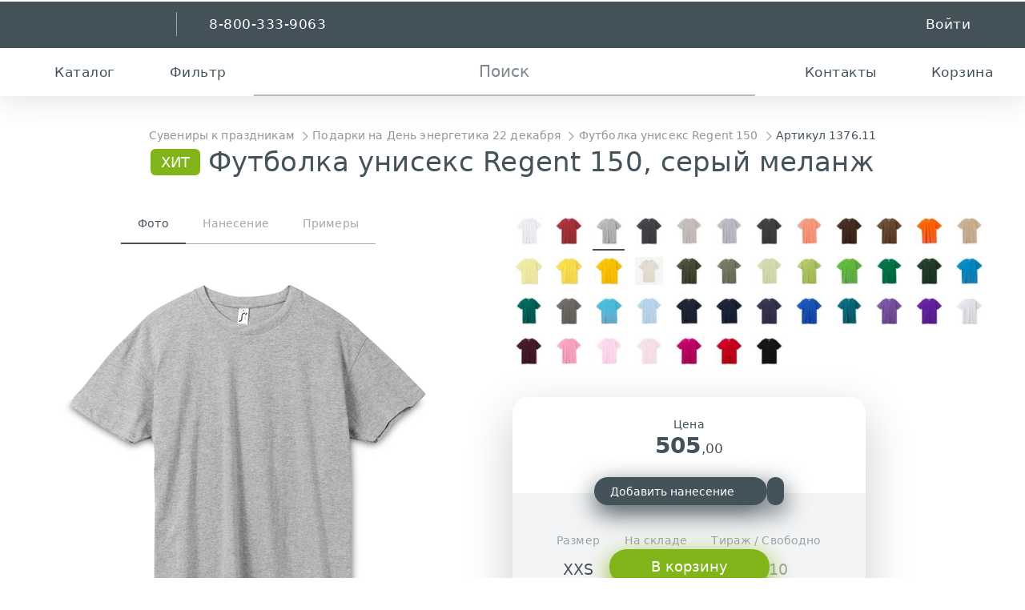

--- FILE ---
content_type: text/html; charset=utf-8
request_url: https://gifts.ru/id/15934
body_size: 48892
content:
<!DOCTYPE HTML><html lang="ru"><head><meta charset="utf-8"><title>Футболка унисекс Regent 150, серый меланж (артикул 1376.11) оптом — Проект 111</title><meta name="format-detection" content="telephone=no"><meta name="viewport" content="width=device-width,initial-scale=1"><link rel="icon" href="/images/fav/icon.svg" type="image/svg+xml"><link rel="icon" href="/images/fav/icon.png" type="image/png"><link rel="apple-touch-icon" href="/images/fav/apple-touch-icon.png"><link rel="manifest" href="/images/fav/site.webmanifest"><meta name="robots" content="noyaca"><meta http-equiv="x-dns-prefetch-control" content="on"><link rel="preconnect" href="//files.gifts.ru"><link rel="dns-prefetch" href="//mc.yandex.ru"><meta content="Футболка унисекс Regent 150, серый меланж купить оптом по цене 505.00 руб. в Москве и СПб ✰ Артикул: 1376.11 ✰ Корпоративные подарки с возможностью персонализации ✰ Выгодные условия для рекламных агентств и дистрибьюторов ✰ Скидки для постоянных заказчиков" lang="ru-RU" name="description"><link rel="canonical" href="https://gifts.ru/id/15934"/><style>html,body,div,span,object,iframe,h1,h2,h3,h4,h5,h6,p,blockquote,pre,a,abbr,acronym,address,big,cite,code,del,dfn,em,font,img,ins,kbd,q,s,samp,small,strike,strong,sub,sup,tt,var,b,u,i,center,dl,dt,dd,ol,ul,li,fieldset,form,label,legend,table,caption,tbody,tfoot,thead,tr,th,td{background:0 0;border:0;outline:0;margin:0;padding:0;font-size:100%}ul li,ol,ul{list-style:none}blockquote,q{quotes:none}blockquote:before,blockquote:after,q:before,q:after{content:"";content:none}ins{text-decoration:none}del{text-decoration:line-through}table{border-collapse:collapse;border-spacing:0}strong{font-weight:700}*,:before,:after{box-sizing:border-box}button,input,optgroup,select,textarea{margin:0;font-family:inherit;font-size:100%;line-height:1.15}button,input{-webkit-appearance:none;background:0 0;border:none;border-radius:0;width:auto;height:auto;padding:0;overflow:visible}button,select{text-transform:none}button,[type=button],[type=reset],[type=submit]{-webkit-appearance:button}:root{--page-padding:40px;--header-height:66px;--sticky:var(--header-height);--text-base-size:16px}html,body{scroll-behavior:smooth;width:100%;height:100%}body{scrollbar-width:thin;min-height:100vh;font:var(--text-base-size,16px)/var(--body-line-height,1.4)-apple-system,system-ui,BlinkMacSystemFont,Segoe UI,Roboto,Helvetica Neue,Helvetica,Arial,sans-serif,Apple Color Emoji,Segoe UI Emoji;color:hsl(var(--color),var(--brand-dark-l));letter-spacing:.01em;flex-direction:column;display:flex}a{--color:var(--brand-base);color:hsl(var(--color),var(--light,var(--brand-l)));text-decoration:none}a:hover{color:hsl(var(--color),calc(var(--light,var(--brand-l)) + 10%))}.page-wrp{padding:0 var(--page-padding);display:flex}.page-container{max-width:1650px;margin:auto}.page-container-mid{max-width:960px}.page-container-hd{max-width:1440px}.page-sidebar{width:30%;min-width:200px;max-width:350px;min-height:100px;display:inline-block}.page-content{flex:1;display:inline-block}.page-content+.page-sidebar{margin-left:5%}.page-content--center{align-items:center;height:calc(100vh - 300px);min-height:500px;display:flex}.head-and-content{flex:1 0 auto}.header{width:100%;min-width:320px}.header .page-container{padding:0 20px}.header-search{height:var(--header-height);color:var(--brand-dark);background:#fff;box-shadow:0 0 40px #44525a33}.header-search.sticky{z-index:899;top:0}.header.sticky{top:calc(-1*var(--header-height));z-index:899}.header.sticky>.hb .hb-items{z-index:900}.hb{background:var(--brand-dark);color:#fff}.hb [name=logo]{width:140px}.hb [name="111"]{width:36px;height:36px;margin-right:5px}.hb-items{justify-content:center;align-items:center;padding:0 20px;display:flex;position:relative}.hb-but{height:var(--header-height);-webkit-user-select:none;user-select:none;color:currentColor;justify-content:center;align-items:center;gap:.3em;padding:0 20px;display:flex;position:relative}.hb-but .hb-but{padding:0}.hb-but:hover{color:currentColor}.hb-but-divider{margin:calc(var(--header-height)/4)20px;height:calc(var(--header-height)/2);border-right:1px solid #ffffff80;display:inline-block}.hb-but-icon{width:2em;height:2em}.hb-but-cart-img{height:50px;display:block}.hb-but-cart-img img{object-fit:contain;width:100%;height:100%}.hb-but-cart g-number{margin-left:5px;font-size:25px}.hb-but-text{vertical-align:middle;letter-spacing:.5px;text-transform:capitalize;white-space:nowrap;font-size:1.2em}.hb-search{width:100%}.hb-search .drop-item{max-width:400px;font-size:1.3em}.hb-search-input{height:var(--header-height);color:currentColor;text-align:center;border:none;border-bottom:2px solid hsla(var(--brand-dark-hsl),40%);outline:none;width:100%;font-size:1.4em;line-height:normal}.hb-search-input::placeholder{color:hsla(var(--brand-dark-hsl),70%)}.hb-search-input:hover,.hb-search-input:focus{border-color:hsla(var(--brand-dark-hsl),100%)}.hb-search-button-desktop{color:var(--brand-dark);cursor:pointer;position:absolute;top:50%;left:50%;transform:translate(-4.3em,-50%)}.hb-search-wrap{flex:1;margin:0 1em;position:relative}.footer{color:#fff;background:var(--brand-dark);contain:content;flex:none;overflow:hidden}</style><link rel="stylesheet" href="//files.gifts.ru/gifts/static/css/giftstyle.css?v=18"><link rel="stylesheet" href="//files.gifts.ru/gifts/static/css/giftstyle-mobile.css?v=5"><link rel="stylesheet" href="//files.gifts.ru/gifts/static/css/catalog.css?v=16"/><link rel="stylesheet" href="//files.gifts.ru/gifts/static/css/color_selector.min.css?v=3"/><link rel="stylesheet" href="//files.gifts.ru/gifts/static/css/item.css?v=6"/></head><body class=""><div id="j_main_container" class="head-and-content"><header id="j_h1" class="header sticky"><div class="hb hb-items"><a href="tel:88003339063" class="hb-but visible-tablet"><g-icon name="phone" class="hb-but-icon"></g-icon></a><div class="hb-but flex-main visible-tablet"></div><a href="/" class="hb-but hidden-tablet"><g-icon name="logo" class="logo"></g-icon></a><div class="hb-but-divider hidden-tablet"></div><a href="tel:88003339063" class="hb-but hidden-tablet"><span class="hb-but-text">8-800-333-9063</span></a><g-droper class="j_droper drop-mob hb-about" nopad mobile><div class="visible-tablet hb-about-mob"><g-icon name="111" class="logo"></g-icon><g-icon name="down"></g-icon></div><g-drop class="drop-mob-drop"><a href="/" class="drop-item visible-tablet"><g-icon name="logo" class="logo"></g-icon></a><g-droper class="j_droper drop-mob-item" nopad hover scroll inverse><a href="/about" class="drop-mob-toggl hb-but">Компания<g-icon name="down"></g-icon></a><g-drop><a href="/about" class="drop-item j_ga" data-ga-category="Переходы по сайту" data-ga-action="О компании" data-ga-label="Верхнее меню">О компании</a><a href="/contacts" class="drop-item j_ga" data-ga-category="Переходы по сайту" data-ga-action="Контакты" data-ga-label="Верхнее меню">Контакты</a><a href="/wheretobuy/rus" class="drop-item j_ga" data-ga-category="Переходы по сайту" data-ga-action="Наши дилеры" data-ga-label="Верхнее меню">Наши дилеры</a><a href="/become_dealer" class="drop-item j_ga" data-ga-category="Переходы по сайту" data-ga-action="Стать дилером" data-ga-label="Верхнее меню">Стать дилером</a><a href="/become_supplier" class="drop-item j_ga" data-ga-category="Переходы по сайту" data-ga-action="Стать поставщиком" data-ga-label="Верхнее меню">Стать поставщиком</a><a href="/news" class="drop-item j_ga" data-ga-category="Переходы по сайту" data-ga-action="Новости и статьи" data-ga-label="Верхнее меню">Новости</a><a href="/portfolio" class="drop-item j_ga" data-ga-category="Переходы по сайту" data-ga-action="Кейсы" data-ga-label="Верхнее меню">Кейсы</a><a href="/sobstvennye-torgovye-marki" class="drop-item j_ga" data-ga-category="Переходы по сайту" data-ga-action="Торговые марки" data-ga-label="Верхнее меню">Торговые марки</a><a href="/investoram" class="drop-item j_ga" data-ga-category="Переходы по сайту" data-ga-action="Инвесторам" data-ga-label="Верхнее меню">Инвесторам</a><a href="/ustav-kompanii-i-vnutrennie-dokumenty" class="drop-item visible-phone drop-item--child j_ga" data-ga-category="Переходы по сайту" data-ga-action="Устав и внутренние документы" data-ga-label="Верхнее меню"> - Устав и внутренние документы</a><a href="/finansovaya-otchetnost" class="drop-item visible-phone drop-item--child j_ga" data-ga-category="Переходы по сайту" data-ga-action="Финансовая отчетность" data-ga-label="Верхнее меню"> - Финансовая отчетность</a><a href="/finansovye-pokazateli" class="drop-item visible-phone drop-item--child j_ga" data-ga-category="Переходы по сайту" data-ga-action="Финансовые показатели" data-ga-label="Верхнее меню"> - Финансовые показатели</a><a href="/emissionnye-dokumenty" class="drop-item visible-phone drop-item--child j_ga" data-ga-category="Переходы по сайту" data-ga-action="Эмиссионные документы" data-ga-label="Верхнее меню"> - Эмиссионные документы</a><a href="/godovye-otchety" class="drop-item visible-phone drop-item--child j_ga" data-ga-category="Переходы по сайту" data-ga-action="Годовые отчеты" data-ga-label="Верхнее меню"> - Годовые отчеты</a><a href="/otchety-emitenta" class="drop-item visible-phone drop-item--child j_ga" data-ga-category="Переходы по сайту" data-ga-action="Отчеты эмитента" data-ga-label="Верхнее меню"> - Отчеты эмитента</a><a href="/kalendar-investora" class="drop-item visible-phone drop-item--child j_ga" data-ga-category="Переходы по сайту" data-ga-action="Календарь инвестора" data-ga-label="Верхнее меню"> - Календарь инвестора</a><a href="/kotirovki-tsennyh-bumag" class="drop-item visible-phone drop-item--child j_ga" data-ga-category="Переходы по сайту" data-ga-action="Котировки ценных бумаг" data-ga-label="Верхнее меню"> - Котировки ценных бумаг</a><a href="/soobshchenia" class="drop-item visible-phone drop-item--child j_ga" data-ga-category="Переходы по сайту" data-ga-action="Сообщения" data-ga-label="Верхнее меню"> - Сообщения</a><a href="/informatsia-dlya-insaiderov" class="drop-item j_ga" data-ga-category="Переходы по сайту" data-ga-action="Инсайдерам" data-ga-label="Верхнее меню">Инсайдерам</a><a href="/pressa-o-nas" class="drop-item j_ga" data-ga-category="Переходы по сайту" data-ga-action="Пресса о нас" data-ga-label="Верхнее меню">Пресса о нас</a><a href="/about/us-partners" class="drop-item j_ga" data-ga-category="Переходы по сайту" data-ga-action="Партнеры о нас" data-ga-label="Верхнее меню">Партнеры о нас</a><a href="/team" class="drop-item j_ga" data-ga-category="Переходы по сайту" data-ga-action="Команда" data-ga-label="Верхнее меню">Команда</a><a href="/team/management" class="drop-item visible-phone drop-item--child j_ga" data-ga-category="Переходы по сайту" data-ga-action="Руководство" data-ga-label="Верхнее меню"> - Руководство</a><a href="/about/subscribe" class="drop-item j_ga" data-ga-category="Переходы по сайту" data-ga-action="Рассылки" data-ga-label="Верхнее меню">Рассылки</a></g-drop></g-droper><g-droper class="j_droper drop-mob-item" nopad hover scroll inverse><a href="/nanesenie-logotipa" class="drop-mob-toggl hb-but">Производство<g-icon name="down"></g-icon></a><g-drop><a href="/nanesenie-logotipa" class="drop-item j_ga" data-ga-category="Переходы по сайту" data-ga-action="Нанесение логотипа" data-ga-label="Верхнее меню">Нанесение логотипа</a><a href="/nanesenie-logotipa/cena" class="drop-item j_ga" data-ga-category="Переходы по сайту" data-ga-action="Стоимость нанесения" data-ga-label="Верхнее меню">Стоимость нанесения</a><a href="/nanesenie-logotipa/specifications" class="drop-item j_ga" data-ga-category="Переходы по сайту" data-ga-action="Тех требования" data-ga-label="Верхнее меню">Тех требования</a><a href="/maket-problems" class="drop-item visible-phone drop-item--child j_ga" data-ga-category="Переходы по сайту" data-ga-action="Проблемы в макетах" data-ga-label="Верхнее меню"> - Проблемы в макетах</a><a href="/nanesenie-logotipa/shelkografiya" class="drop-item j_ga" data-ga-category="Переходы по сайту" data-ga-action="Шелкография" data-ga-label="Верхнее меню">Шелкография</a><a href="/nanesenie-logotipa/fleks" class="drop-item j_ga" data-ga-category="Переходы по сайту" data-ga-action="Флекс" data-ga-label="Верхнее меню">Флекс</a><a href="/nanesenie-logotipa/vyshivka" class="drop-item j_ga" data-ga-category="Переходы по сайту" data-ga-action="Вышивка" data-ga-label="Верхнее меню">Вышивка</a><a href="/nanesenie-logotipa/tampopechat" class="drop-item j_ga" data-ga-category="Переходы по сайту" data-ga-action="Тампопечать" data-ga-label="Верхнее меню">Тампопечать</a><a href="/nanesenie-logotipa/uf-pechat" class="drop-item j_ga" data-ga-category="Переходы по сайту" data-ga-action="УФ-печать" data-ga-label="Верхнее меню">УФ-печать</a><a href="/nanesenie-logotipa/nadglazurnaya-dekol" class="drop-item j_ga" data-ga-category="Переходы по сайту" data-ga-action="Надглазурная деколь" data-ga-label="Верхнее меню">Надглазурная деколь</a><a href="/nanesenie-logotipa/lazernaya-gravirovka" class="drop-item j_ga" data-ga-category="Переходы по сайту" data-ga-action="Лазерная гравировка" data-ga-label="Верхнее меню">Лазерная гравировка</a><a href="/nanesenie-logotipa/tisnenie" class="drop-item j_ga" data-ga-category="Переходы по сайту" data-ga-action="Тиснение" data-ga-label="Верхнее меню">Тиснение</a><a href="/nanesenie-logotipa/sublimatsionnaya-pechat" class="drop-item j_ga" data-ga-category="Переходы по сайту" data-ga-action="Сублимационная печать" data-ga-label="Верхнее меню">Сублимационная печать</a><a href="/nanesenie-logotipa/obyemnaya-nakleyka" class="drop-item j_ga" data-ga-category="Переходы по сайту" data-ga-action="Изготовление наклеек" data-ga-label="Верхнее меню">Изготовление наклеек</a><a href="/nanesenie-logotipa/cifrovaya-pechat" class="drop-item j_ga" data-ga-category="Переходы по сайту" data-ga-action="Цифровая печать" data-ga-label="Верхнее меню">Цифровая печать</a><a href="/nanesenie-logotipa/pryamaya-pechat-na-tkani" class="drop-item j_ga" data-ga-category="Переходы по сайту" data-ga-action="Прямая печать на ткани" data-ga-label="Верхнее меню">Прямая печать на ткани</a><a href="/nanesenie-logotipa/dtf-polnotsvetnaya-pechat-s-transferom" class="drop-item j_ga" data-ga-category="Переходы по сайту" data-ga-action="Полноцветная печать с трансфером" data-ga-label="Верхнее меню">Полноцветная печать с трансфером</a><a href="/nanesenie-logotipa/uv-dtf-nakleiki" class="drop-item j_ga" data-ga-category="Переходы по сайту" data-ga-action="UV DTF печать" data-ga-label="Верхнее меню">UV DTF печать</a><a href="/nanesenie-logotipa/kastomizatsiya" class="drop-item j_ga" data-ga-category="Переходы по сайту" data-ga-action="Кастомизация" data-ga-label="Верхнее меню">Кастомизация</a><a href="/nanesenie-logotipa/pechat-na-lentah" class="drop-item j_ga" data-ga-category="Переходы по сайту" data-ga-action="Печать на лентах" data-ga-label="Верхнее меню">Печать на лентах</a><a href="/nanesenie-logotipa/izgotovlenie-mercha-na-zakaz" class="drop-item j_ga" data-ga-category="Переходы по сайту" data-ga-action="Изготовление мерча" data-ga-label="Верхнее меню">Изготовление мерча</a><a href="/nanesenie-logotipa/vyazaniye-s-logotipom" class="drop-item j_ga" data-ga-category="Переходы по сайту" data-ga-action="Вязание с логотипом" data-ga-label="Верхнее меню">Вязание с логотипом</a><a href="/nanesenie-logotipa/3d-pechat" class="drop-item j_ga" data-ga-category="Переходы по сайту" data-ga-action="3D-печать" data-ga-label="Верхнее меню">3D-печать</a></g-drop></g-droper><g-droper class="j_droper drop-mob-item" nopad hover scroll inverse><a href="/help" class="drop-mob-toggl hb-but">Помощь<g-icon name="down"></g-icon></a><g-drop><a href="/help" class="drop-item j_ga" data-ga-category="Переходы по сайту" data-ga-action="Частые вопросы" data-ga-label="Верхнее меню">Частые вопросы</a><a href="/help/kak-kupit" class="drop-item j_ga" data-ga-category="Переходы по сайту" data-ga-action="Как купить?" data-ga-label="Верхнее меню">Как купить?</a><a href="/help/kak-kupit/yurlitsam" class="drop-item visible-phone drop-item--child j_ga" data-ga-category="Переходы по сайту" data-ga-action="Юр. лицам" data-ga-label="Верхнее меню"> - Юр. лицам</a><a href="/help/kak-kupit/fizlitsam" class="drop-item visible-phone drop-item--child j_ga" data-ga-category="Переходы по сайту" data-ga-action="Физ. лицам" data-ga-label="Верхнее меню"> - Физ. лицам</a><a href="/help/kak-kupit/riteyleram" class="drop-item visible-phone drop-item--child j_ga" data-ga-category="Переходы по сайту" data-ga-action="Ритейлерам" data-ga-label="Верхнее меню"> - Ритейлерам</a><a href="/help/usloviya-postavok" class="drop-item j_ga" data-ga-category="Переходы по сайту" data-ga-action="Условия поставок" data-ga-label="Верхнее меню">Условия поставок</a><a href="/help/dostavka" class="drop-item j_ga" data-ga-category="Переходы по сайту" data-ga-action="Доставка и самовывоз" data-ga-label="Верхнее меню">Доставка и самовывоз</a><a href="/help/dostavka/uslugi" class="drop-item visible-phone drop-item--child j_ga" data-ga-category="Переходы по сайту" data-ga-action="Дополнительные услуги" data-ga-label="Верхнее меню"> - Дополнительные услуги</a><a href="/help/dostavka/tk" class="drop-item visible-phone drop-item--child j_ga" data-ga-category="Переходы по сайту" data-ga-action="Транспортные компании" data-ga-label="Верхнее меню"> - Транспортные компании</a><a href="/help/dostavka/info" class="drop-item visible-phone drop-item--child j_ga" data-ga-category="Переходы по сайту" data-ga-action="Справочная информация" data-ga-label="Верхнее меню"> - Справочная информация</a><a href="/help/obyazatelnaya-markirovka" class="drop-item j_ga" data-ga-category="Переходы по сайту" data-ga-action="Обязательная маркировка" data-ga-label="Верхнее меню">Обязательная маркировка</a><a href="/help/uhod" class="drop-item j_ga" data-ga-category="Переходы по сайту" data-ga-action="Инструкции по уходу" data-ga-label="Верхнее меню">Инструкции по уходу</a><a href="/help/oeko-tex" class="drop-item j_ga" data-ga-category="Переходы по сайту" data-ga-action="Сертификат OEKO-Tex" data-ga-label="Верхнее меню">Сертификат OEKO-Tex</a></g-drop></g-droper></g-drop></g-droper><!--noindex--><div class="hb-but flex-main"></div><a class="hb-but hash" href="#" data-hash="https://gifts.ru/auth"><span class="hb-but-text">войти</span> <g-icon name="signin" class="hb-but-icon"></g-icon></a><!--/noindex--></div><!--noindex--><div id="j_h2" class="header-search hb-items"><g-droper class="j_droper hb-but" inverse id="j_catalog_droper_group" bottom="left-side" nopad><g-icon name="catalog" class="hb-but-icon"></g-icon><span class="hb-but-text">каталог</span><g-drop class="hb-ctlg"><div id="j_cmh">...</div></g-drop></g-droper><g-droper class="j_droper hb-but" nopad inverse><g-icon name="filter" class="hb-but-icon"></g-icon><span class="hb-but-text">фильтр</span><g-drop><form id="j_header_filter_form" class="drop--padding form lgnc form--light form--inverse -metrika-noform" method="post" action="/search/results"><input id="j_header_filter_hash" type="hidden" name="hash" value=""/><div class="form-field"><label class="form-label no-wrp">Наличие</label><input class="j_filterId" type="hidden" name="filterid" value="1001"/><input inputmode="numeric" pattern="[0-9]*" class="j_filterInput1 form-inp size--lg lgnc" autocomplete="off" type="text" maxlength="6" value="" name="1001value1" placeholder="кол-во"/></div><div class="form-field"><label class="form-label">Интервал цен</label><div class="flex j_ot_do"><input class="j_filterId" type="hidden" name="filterid" value="1000"/><div><input inputmode="numeric" pattern="[0-9]*" class="j_filterInput1 form-inp size--lg lgnc" type="text" maxlength="6" value="" name="1000value1" placeholder="от" autocomplete="off"/></div><div class="form-field-divider"></div><div><input inputmode="numeric" pattern="[0-9]*" class="j_filterInput2 form-inp size--lg lgnc" type="text" maxlength="6" value="" name="1000value2" placeholder="до" autocomplete="off"/></div></div></div><button type="submit" class="btn width-100 pointer">Фильтровать</button></form></g-drop></g-droper><div class="hb-search-wrap"><form id="j_header_search_form" class="hb-search-form hidden-tablet -metrika-noform" action="/search/results" method="post"><label class="hb-search-button-desktop" for="j_search_input" id="j_search_main_button"><g-icon name="search"></g-icon></label><input id="j_search_input" maxlength="1000" class="hb-search-input" type="text" placeholder="Поиск" name="hash" value="" tabindex="1" autocomplete="off"/></form><g-droper class="j_droper hb-but hb-search" nopad scroll id="j_search_droper"><g-icon name="search" class="hb-but-icon visible-tablet"></g-icon><g-drop><form action="/search/results" id="j_header_mobile_search_form" class="hb-search-form visible-tablet"><input id="j_search_mobile" class="hb-search-input" maxlength="1000" type="text" placeholder="Поиск" name="hash" tabindex="1" autocapitalize="off" autocomplete="off" value=""/><button class="hb-search-button"><g-icon name="search" class="color--white"></g-icon></button></form><div id="j_msac_list"></div></g-drop></g-droper></div><div class="hb-but"><a href="/contacts" class="hb-but"><g-icon name="mail" class="hb-but-icon"></g-icon><span class="hb-but-text">Контакты</span></a></div><g-droper class="j_droper hb-but hb-but-cart" hover width="340px" id="j_carthost"><a href="/help/kak-kupit" class="hb-but"><g-icon name="cart" class="hb-but-icon"></g-icon><span class="hb-but-text">корзина</span></a><g-drop></g-drop></g-droper></div><!--/noindex--></header><script>!function(){var a=window.Logrus||{};a.Header={config:{contentId:"j_h1",searchNameParam:"term",searchGetBaseUrl:"/search/text",searchPostBaseUrl:"/search/results",searchPhraseDefault:"Поиск",idParam:"id",refreshTimeout:240000,feedback:true,cart:true,stickyheader:true,ajaxActions:{refreshCart:{url:"/ajax/gifts/header?action=rca",ajaxSettings:{silent:!0,allowmultiple:!0}},loadCatalogMenu:{url:"/ajax/gifts/header?action=lcma",ajaxSettings:{silent:!0}},loadFeedbackForm:{url:"/ajax/gifts/header?action=lffa",ajaxSettings:{silent:!0}},searchSuggest:{url:"/ajax/gifts/header?action=ssa",ajaxSettings:{silent:!0,allowmultiple:!0}},refreshHeader:{url:"/ajax/gifts/header?action=rha",ajaxSettings:{silent:!0}},onlyStockToggle:{url:"/ajax/gifts/itemlist?action=only_stock_toggle",ajaxSettings:{silent:!0}},hdp:{url:"/ajax/gifts/header?action=hdp",ajaxSettings:{silent:!0,type:"POST"}}}}};window.Logrus||(window.Logrus=a)}()</script><div class="page-wrp page-container"><div id="j_product" class="page-content" itemscope itemtype="https://schema.org/Product"><div class="itm-hdr lgnc"><ul class="brdc" itemscope itemtype="https://schema.org/BreadcrumbList"><li itemprop="itemListElement" itemscope itemtype="https://schema.org/ListItem"><a class="j_ga" data-ga-label="Хлебные крошки" data-ga-category="Переходы по каталогу" data-ga-action="/catalog/suveniry-k-prazdnikam" itemprop="item"href="/catalog/suveniry-k-prazdnikam"><span itemprop="name">Сувениры к праздникам</span></a><meta itemprop="position" content="1"/></li><li itemprop="itemListElement" itemscope itemtype="https://schema.org/ListItem"><a class="j_ga" data-ga-label="Хлебные крошки" data-ga-category="Переходы по каталогу" data-ga-action="/catalog/podarki-na-den-energetika" itemprop="item"href="/catalog/podarki-na-den-energetika"><span itemprop="name">Подарки на День энергетика 22 декабря</span></a><meta itemprop="position" content="2"/></li><li itemprop="itemListElement" itemscope itemtype="https://schema.org/ListItem"><a class="j_ga" data-ga-label="Хлебные крошки" data-ga-category="Переходы по каталогу" data-ga-action="/catalog/model-futbolka-regent" itemprop="item"href="/catalog/model-futbolka-regent"><span itemprop="name">Футболка унисекс Regent 150</span></a><meta itemprop="position" content="3"/></li><li><span class="pointer j_copy2clipboard" data-clipboard-text="1376.11">Артикул 1376.11</span></li></ul><span class="btn btn--label color--brand">Хит</span><h1 class="pointer j_copy2clipboard" data-clipboard-text="Футболка унисекс Regent 150, серый меланж" itemprop="name">Футболка унисекс Regent 150, серый меланж</h1><meta itemprop="sku" content="1376.11"/></div><div class="itm"><div class="itm-galr"><div id="j_galr" class="j_header_sticky sticky"><div class="tabs justify-center itm-tabs no-mrg"><input type="radio" id="j_photos_tab" class="rdio1" name="photos" checked="checked"/> <label for="j_photos_tab" class="tab">Фото</label><section><g-gallery mode="thumbs"><img alt="Футболка унисекс Regent 150, серый меланж" src="//files.gifts.ru/reviewer/webp/78/1376.11_603_500.webp?v=2" data-hd="//files.gifts.ru/reviewer/webp/78/1376.11_603_2000x2000.webp" data-download="//files.gifts.ru/download/reviewer/tb/78/1376.11_603.jpg" title="Футболка унисекс Regent 150, серый меланж"/><img alt="Футболка унисекс Regent 150, серый меланж" src="//files.gifts.ru/size/50/reviewer/webp/79/1376.11_604_200x200.webp?v=2" data-src="//files.gifts.ru/reviewer/webp/79/1376.11_604_500.webp?v=2" data-hd="//files.gifts.ru/reviewer/webp/79/1376.11_604_2000x2000.webp" data-download="//files.gifts.ru/download/reviewer/tb/79/1376.11_604.jpg" title="Футболка унисекс Regent 150, серый меланж"/><img alt="Футболка унисекс Regent 150, серый меланж" src="//files.gifts.ru/size/50/reviewer/webp/80/1376.11_605_200x200.webp?v=2" data-src="//files.gifts.ru/reviewer/webp/80/1376.11_605_500.webp?v=2" data-hd="//files.gifts.ru/reviewer/webp/80/1376.11_605_2000x2000.webp" data-download="//files.gifts.ru/download/reviewer/tb/80/1376.11_605.jpg" title="Футболка унисекс Regent 150, серый меланж"/><img alt="Футболка унисекс Regent 150, серый меланж" src="//files.gifts.ru/size/50/reviewer/webp/66/1376.11_647_200x200.webp?v=2" data-src="//files.gifts.ru/reviewer/webp/66/1376.11_647_500.webp?v=2" data-hd="//files.gifts.ru/reviewer/webp/66/1376.11_647_2000x2000.webp" data-download="//files.gifts.ru/download/reviewer/tb/66/1376.11_647.jpg" title="Футболка унисекс Regent 150, серый меланж"/><img alt="Футболка унисекс Regent 150, серый меланж" src="//files.gifts.ru/size/50/reviewer/webp/92/1376.11_642_200x200.webp?v=2" data-src="//files.gifts.ru/reviewer/webp/92/1376.11_642_500.webp?v=2" data-hd="//files.gifts.ru/reviewer/webp/92/1376.11_642_2000x2000.webp" data-download="//files.gifts.ru/download/reviewer/tb/92/1376.11_642.jpg" title="Футболка унисекс Regent 150, серый меланж"/><img alt="Футболка унисекс Regent 150, серый меланж" src="//files.gifts.ru/size/50/reviewer/webp/93/1376.11_643_200x200.webp?v=2" data-src="//files.gifts.ru/reviewer/webp/93/1376.11_643_500.webp?v=2" data-hd="//files.gifts.ru/reviewer/webp/93/1376.11_643_2000x2000.webp" data-download="//files.gifts.ru/download/reviewer/tb/93/1376.11_643.jpg" title="Футболка унисекс Regent 150, серый меланж"/><img alt="Футболка унисекс Regent 150, серый меланж" src="//files.gifts.ru/size/50/reviewer/webp/94/1376.11_644_200x200.webp?v=2" data-src="//files.gifts.ru/reviewer/webp/94/1376.11_644_500.webp?v=2" data-hd="//files.gifts.ru/reviewer/webp/94/1376.11_644_2000x2000.webp" data-download="//files.gifts.ru/download/reviewer/tb/94/1376.11_644.jpg" title="Футболка унисекс Regent 150, серый меланж"/><img alt="Футболка унисекс Regent 150, серый меланж" src="//files.gifts.ru/size/50/reviewer/webp/65/1376.11_646_200x200.webp?v=2" data-src="//files.gifts.ru/reviewer/webp/65/1376.11_646_500.webp?v=2" data-hd="//files.gifts.ru/reviewer/webp/65/1376.11_646_2000x2000.webp" data-download="//files.gifts.ru/download/reviewer/tb/65/1376.11_646.jpg" title="Футболка унисекс Regent 150, серый меланж"/><img alt="Футболка унисекс Regent 150, серый меланж" src="//files.gifts.ru/size/50/reviewer/webp/90/1376.11_640_200x200.webp?v=2" data-src="//files.gifts.ru/reviewer/webp/90/1376.11_640_500.webp?v=2" data-hd="//files.gifts.ru/reviewer/webp/90/1376.11_640_2000x2000.webp" data-download="//files.gifts.ru/download/reviewer/tb/90/1376.11_640.jpg" title="Футболка унисекс Regent 150, серый меланж"/><img alt="Футболка унисекс Regent 150, серый меланж" src="//files.gifts.ru/size/50/reviewer/webp/89/1376.11_639_200x200.webp?v=2" data-src="//files.gifts.ru/reviewer/webp/89/1376.11_639_500.webp?v=2" data-hd="//files.gifts.ru/reviewer/webp/89/1376.11_639_2000x2000.webp" data-download="//files.gifts.ru/download/reviewer/tb/89/1376.11_639.jpg" title="Футболка унисекс Regent 150, серый меланж"/><img alt="Футболка унисекс Regent 150, серый меланж" src="//files.gifts.ru/size/50/reviewer/webp/91/1376.11_641_200x200.webp?v=2" data-src="//files.gifts.ru/reviewer/webp/91/1376.11_641_500.webp?v=2" data-hd="//files.gifts.ru/reviewer/webp/91/1376.11_641_2000x2000.webp" data-download="//files.gifts.ru/download/reviewer/tb/91/1376.11_641.jpg" title="Футболка унисекс Regent 150, серый меланж"/><img alt="Футболка унисекс Regent 150, серый меланж" src="//files.gifts.ru/size/50/reviewer/webp/95/1376.11_645_200x200.webp?v=2" data-src="//files.gifts.ru/reviewer/webp/95/1376.11_645_500.webp?v=2" data-hd="//files.gifts.ru/reviewer/webp/95/1376.11_645_2000x2000.webp" data-download="//files.gifts.ru/download/reviewer/tb/95/1376.11_645.jpg" title="Футболка унисекс Regent 150, серый меланж"/></g-gallery></section><input type="radio" id="j_places_tab" class="rdio3" name="photos"/> <label for="j_places_tab" class="j_ga_tab tab" data-ga-category="Разное" data-ga-action="Просмотр - Места нанесения" data-ga-label="1376.11 - Футболка унисекс Regent 150, серый меланж">Нанесение</label><section id="j_visualizer_host"><g-gallery mode="thumbs"><div slot data-icon="picture" data-icon-html="&lt;img src=&quot;//files.gifts.ru/size/50/reviewer/thumbnails/78/1376.11_603_200x200.jpg&quot;&gt;" data-header="" class="konst-image itm-galr-svg"><svg xmlns="http://www.w3.org/2000/svg" xml:space="preserve" width="1820.4mm" height="718.996mm" version="1.1" style="shape-rendering:geometricPrecision; text-rendering:geometricPrecision; image-rendering:optimizeQuality; fill-rule:evenodd; clip-rule:evenodd"
viewBox="0 0 183168.05 72345.09"
 xmlns:xlink="http://www.w3.org/1999/xlink"
 xmlns:xodm="http://www.corel.com/coreldraw/odm/2003">
 <g id="main">
  <g id="_3175239636896">
   <path class="main"  d="M43523.78 8.68l-1760.49 890.23c1710.56,1111.43 5587.81,2012.43 9559.03,2012.43 3971.23,0 7949.09,-901 9559.03,-2012.43l-1758.85 -875.62c-1982.7,694.7 -4893.21,1177.49 -7800.18,1177.49 -2927.3,0 -5803.53,-489.57 -7798.53,-1192.1z"/>
   <path class="main"  d="M51322.31 72340.05l26161.55 0c0,-15596.31 0,-31192.59 0,-46788.9 -3497.41,-4525.68 -5612.62,-12387.84 -2515.53,-19621.17l-14086.99 -5031.07c-1609.93,1111.43 -5587.8,2012.43 -9559.03,2012.43 -3971.22,0 -7848.46,-901 -9559.03,-2012.43l-14086.98 5031.07c3097.09,7233.33 981.87,15095.49 -2515.54,19621.17 0,15596.31 0,31192.59 0,46788.9l26161.55 0z"/>
   <path class="main"  d="M43523.78 8.69c-32.98,292.17 -49.93,589.23 -49.93,890.22 0,4334.59 3513.88,7848.47 7848.46,7848.47 4334.58,0 7848.46,-3513.88 7848.46,-7848.47 0,-295.98 -16.39,-588.15 -48.3,-875.62l1758.86 875.62c0,5279.3 -4279.73,9559.04 -9559.03,9559.04 -5279.3,0 -9559.03,-4279.74 -9559.03,-9559.04l1760.49 -890.22z"/>
   <g>
    <polygon class="main"  points="25160.76,70931.41 77483.85,70931.41 77483.85,71333.9 25160.76,71333.9 "/>
    <polygon id="_1" class="main"  points="25160.76,70931.41 77483.85,70931.41 77483.85,71333.9 25160.76,71333.9 "/>
   </g>
   <path class="main"  d="M47235.27 3617.86c-1321.13,-195.93 -2529.34,-477.96 -3529.13,-815.91"/>
   <path class="main"  d="M51322.31 3917.56c-1410.57,0 -2802.21,-109.14 -4087.04,-299.7"/>
   <path class="main"  d="M54903.99 3690.91c-1145.41,145.15 -2361.2,226.65 -3581.68,226.65"/>
   <path class="main"  d="M58933.96 2820.02c-1117.95,374.42 -2512.19,678.56 -4029.97,870.89"/>
   <path class="main"  d="M17191.2 26704.05l7969.57 -1152.89c3497.41,-4525.68 5612.63,-12387.84 2515.54,-19621.17l-16294.22 5220.97 5809.11 15553.09z"/>
   <polygon class="main"  points="12723.49,10721.14 18618.31,26497.6 18207.85,26556.97 12339.78,10844.09 "/>
   <g>
    <path class="main"  d="M85453.43 26704.05l-7969.57 -1152.89c-3497.41,-4525.68 -5612.62,-12387.84 -2515.53,-19621.17l16294.21 5220.97 -5809.11 15553.09z"/>
    <path id="_1_0" class="main"  d="M77483.14 25556.14l-3.26 -1.9 4.71 -8.06 7969.57 1152.89 -1.45 9.96 -7969.57 -1152.89zm0 0l-2.01 -0.29 -1.25 -1.61 3.26 1.9zm-2516.35 -19621.36l6.17 -2.81 -275.12 679.66 -245.29 682.62 -216.16 684.85 -187.74 686.36 -160.01 687.13 -132.98 687.2 -106.66 686.53 -81.02 685.12 -56.12 683.01 -31.88 680.17 -8.36 676.59 14.46 672.28 36.59 667.27 57.99 661.49 78.71 655.04 98.74 647.83 118.05 639.9 136.66 631.25 154.57 621.85 171.79 611.77 188.3 600.91 204.11 589.36 219.22 577.07 233.62 564.05 247.32 550.32 260.33 535.85 272.63 520.66 284.23 504.74 295.14 488.11 305.32 470.71 314.83 452.64 323.61 433.79 -7.97 6.16 -323.81 -434.07 -315.01 -452.9 -305.5 -470.99 -295.3 -488.37 -284.37 -505 -272.77 -520.94 -260.47 -536.11 -247.44 -550.6 -233.74 -564.34 -219.32 -577.34 -204.21 -589.64 -188.38 -601.21 -171.87 -612.05 -154.65 -622.15 -136.72 -631.55 -118.11 -640.2 -98.78 -648.15 -78.75 -655.35 -58.03 -661.84 -36.61 -667.59 -14.46 -672.62 8.36 -676.93 31.9 -680.51 56.14 -683.37 81.08 -685.48 106.7 -686.89 133.06 -687.56 160.09 -687.51 187.84 -686.72 216.28 -685.23 245.43 -682.99 275.27 -680.04 6.17 -2.81 -3.08 9.58zm-3.09 -6.77l1.8 -4.21 4.37 1.4 -6.17 2.81zm16300.38 5218.16l3.17 6.55 -6.25 3.03 -16294.21 -5220.97 3.08 -9.58 16294.21 5220.97zm0 0l5.01 1.61 -1.84 4.94 -3.17 -6.55zm-5805.94 15559.64l-5.43 3.22 -3.98 -6.74 5809.11 -15553.09 9.42 3.52 -5809.11 15553.09zm0 0l-1.42 3.8 -4.01 -0.58 5.43 -3.22z"/>
   </g>
   <g>
    <polygon class="main"  points="89921.13,10721.14 84026.32,26497.6 84436.79,26556.97 90304.85,10844.09 "/>
    <path id="_1_1" class="main"  d="M84031.03 26499.36l-5.43 3.22 -3.98 -6.74 5894.81 -15776.45 9.42 3.52 -5894.81 15776.45zm-5.43 3.22l-6.17 -0.9 2.18 -5.85 3.98 6.74zm411.92 49.41l3.98 6.74 -5.43 3.22 -410.47 -59.38 1.45 -9.96 410.47 59.38zm3.98 6.74l-1.42 3.8 -4.01 -0.58 5.43 -3.22zm5858.64 -15716.4l6.25 -3.03 3.17 6.55 -5868.06 15712.88 -9.42 -3.52 5868.06 -15712.88zm6.25 -3.03l5.01 1.61 -1.84 4.94 -3.17 -6.55zm-386.79 -113.37l-3.17 -6.55 6.25 -3.03 383.71 122.95 -3.08 9.58 -383.71 -122.95zm-3.17 -6.55l1.68 -4.5 4.57 1.47 -6.25 3.03z"/>
   </g>
   <path class="main"  d="M42743.85 5765.23c-799.67,-1406.68 -1263.36,-3029.32 -1281.84,-4758.72"/>
   <path class="main"  d="M51322.31 10759.81c-3676.33,0 -6882.8,-2011.82 -8578.47,-4994.58"/>
   <path class="main"  d="M59463.51 6464.61c-1776.49,2593.57 -4760.13,4295.2 -8141.2,4295.2"/>
   <path class="main"  d="M61182.64 1006.52c-21.63,2023.93 -653.01,3901.64 -1719.13,5458.09"/>
   <path class="main"  d="M59781.68 4664.14c512.77,-1150.3 797.8,-2424.48 797.8,-3765.23l-4.55 -152.53"/>
   <path class="main"  d="M57256.19 8004.44c1077.19,-900.55 1946.53,-2041.47 2525.49,-3340.3"/>
   <path class="main"  d="M51322.31 10156.08c2258,0 4327.18,-808.44 5933.87,-2151.64"/>
   <path class="main"  d="M44890.54 7556.81c1665.44,1609.22 3932.99,2599.28 6431.78,2599.28"/>
   <path class="main"  d="M42540.11 3833.95c476.87,1427.55 1292.08,2700.23 2350.42,3722.86"/>
   <path class="main"  d="M42065.27 746.23l-0.11 152.69c0,1025.88 166.87,2012.79 474.95,2935.03"/>
   <path class="main"  d="M50316.11 3898.58c676.71,24.46 1347.46,24.25 2012.42,0l0 4024.86 -2012.42 0c0,-1341.61 0,-2683.23 0,-4024.86z"/>
   <path class="main"  d="M135422.73 8.68l-1760.49 890.23c1710.56,1111.43 5587.81,2012.43 9559.03,2012.43 3971.23,0 7949.08,-901 9559.03,-2012.43l-1758.85 -875.62c-1982.7,694.7 -4893.21,1177.49 -7800.18,1177.49 -2927.3,0 -5803.54,-489.57 -7798.53,-1192.1z"/>
   <path class="main"  d="M143221.27 72340.05l26161.55 0c0,-15596.3 0,-31192.59 0,-46788.9 -3497.41,-4525.68 -5612.62,-12387.83 -2515.53,-19621.17l-14086.99 -5031.07c-1609.94,1111.43 -5587.8,2012.43 -9559.03,2012.43 -3971.22,0 -7848.46,-901 -9559.03,-2012.43l-14086.98 5031.07c3097.09,7233.34 981.87,15095.49 -2515.54,19621.17 0,15596.31 0,31192.6 0,46788.9l26161.55 0z"/>
   <g>
    <polygon class="main"  points="117059.71,70931.41 169382.8,70931.41 169382.8,71333.9 117059.71,71333.9 "/>
    <polygon id="_1_2" class="main"  points="117059.71,70931.41 169382.8,70931.41 169382.8,71333.9 117059.71,71333.9 "/>
   </g>
   <path class="main"  d="M136210.37 3013.5c-1275.25,-402.8 -2475.69,-972.68 -3512.62,-1770.12"/>
   <path class="main"  d="M143221.27 3917.57c-2241.46,0 -4744.37,-188.16 -7010.89,-904.07"/>
   <path class="main"  d="M149460.44 3246.61c-1960.16,529.9 -4012.68,670.95 -6239.17,670.95"/>
   <path class="main"  d="M153796.39 1261.81c-1415.92,957.37 -2849.39,1582.93 -4335.95,1984.8"/>
   <path class="main"  d="M109090.15 26704.05l7969.57 -1152.89c3497.41,-4525.68 5612.63,-12387.83 2515.54,-19621.17l-16294.22 5220.97 5809.11 15553.09z"/>
   <polygon class="main"  points="104622.46,10721.14 110517.26,26497.6 110106.8,26556.98 104238.73,10844.1 "/>
   <g>
    <path class="main"  d="M177352.38 26704.05l-7969.57 -1152.89c-3497.41,-4525.68 -5612.62,-12387.83 -2515.53,-19621.17l16294.21 5220.97 -5809.11 15553.09z"/>
    <path id="_1_3" class="main"  d="M169382.09 25556.14l-3.26 -1.9 4.71 -8.06 7969.57 1152.89 -1.45 9.96 -7969.57 -1152.89zm0 0l-2.01 -0.29 -1.25 -1.61 3.26 1.9zm-2516.35 -19621.36l6.17 -2.81 -275.12 679.66 -245.29 682.62 -216.16 684.85 -187.74 686.37 -160.01 687.13 -132.98 687.19 -106.66 686.53 -81.02 685.13 -56.12 683.01 -31.88 680.16 -8.36 676.59 14.46 672.28 36.59 667.27 57.99 661.5 78.71 655.04 98.74 647.82 118.05 639.9 136.66 631.25 154.57 621.86 171.79 611.76 188.3 600.91 204.11 589.36 219.22 577.07 233.62 564.05 247.32 550.32 260.33 535.85 272.63 520.66 284.23 504.74 295.14 488.11 305.32 470.71 314.83 452.64 323.61 433.79 -7.97 6.16 -323.81 -434.07 -315.01 -452.9 -305.5 -470.99 -295.3 -488.37 -284.37 -505 -272.77 -520.94 -260.47 -536.11 -247.44 -550.6 -233.74 -564.34 -219.32 -577.34 -204.21 -589.64 -188.38 -601.21 -171.87 -612.04 -154.65 -622.16 -136.72 -631.55 -118.11 -640.2 -98.78 -648.14 -78.75 -655.35 -58.03 -661.85 -36.61 -667.59 -14.46 -672.62 8.36 -676.93 31.9 -680.5 56.14 -683.37 81.08 -685.49 106.7 -686.89 133.06 -687.55 160.09 -687.51 187.84 -686.73 216.28 -685.23 245.43 -682.99 275.27 -680.04 6.17 -2.81 -3.08 9.58zm-3.09 -6.77l1.8 -4.21 4.37 1.4 -6.17 2.81zm16300.38 5218.16l3.17 6.55 -6.25 3.03 -16294.21 -5220.97 3.08 -9.58 16294.21 5220.97zm0 0l5.01 1.61 -1.84 4.94 -3.17 -6.55zm-5805.94 15559.64l-5.43 3.22 -3.98 -6.74 5809.11 -15553.09 9.42 3.52 -5809.11 15553.09zm0 0l-1.42 3.8 -4.01 -0.58 5.43 -3.22z"/>
   </g>
   <g>
    <polygon class="main"  points="181820.09,10721.14 175925.27,26497.6 176335.74,26556.98 182203.8,10844.1 "/>
    <path id="_1_4" class="main"  d="M175929.98 26499.36l-5.43 3.22 -3.98 -6.74 5894.81 -15776.45 9.42 3.52 -5894.81 15776.45zm-5.43 3.22l-6.17 -0.9 2.18 -5.85 3.98 6.74zm411.92 49.42l3.98 6.74 -5.43 3.22 -410.47 -59.39 1.45 -9.96 410.47 59.39zm3.98 6.74l-1.42 3.8 -4.01 -0.58 5.43 -3.22zm5858.64 -15716.4l6.25 -3.03 3.17 6.55 -5868.06 15712.88 -9.42 -3.52 5868.06 -15712.88zm6.25 -3.03l5.01 1.61 -1.84 4.94 -3.17 -6.55zm-386.79 -113.38l-3.17 -6.55 6.25 -3.03 383.71 122.96 -3.08 9.58 -383.71 -122.96zm-3.17 -6.55l1.68 -4.5 4.57 1.47 -6.25 3.03z"/>
   </g>
   <path class="main"  d="M5.42 56743.74c0,0 4860.21,-1509.31 10062.12,-1509.31 5201.91,0 10062.13,1509.31 10062.13,1509.31l-1509.31 15093.21c-3354.04,368.95 -5194.58,503.11 -8552.81,503.11 -3358.22,0 -5198.78,-134.16 -8552.82,-503.11l-1509.31 -15093.21z"/>
   <path class="main"  d="M18711.42 70931.36c-3389.75,368.94 -5249.88,503.11 -8643.86,503.11 -3393.97,0 -5254.13,-134.17 -8643.87,-503.11m17287.73 -402.49c-3389.75,368.95 -5249.88,503.11 -8643.86,503.11 -3393.97,0 -5254.13,-134.16 -8643.87,-503.11"/>
   <path class="main"  d="M82514.91 56743.74c0,0 4860.22,-1509.31 10062.12,-1509.31 5201.91,0 10062.13,1509.31 10062.13,1509.31l-1509.31 15093.21c-3354.04,368.95 -5194.58,503.11 -8552.81,503.11 -3358.22,0 -5198.78,-134.16 -8552.82,-503.11l-1509.31 -15093.21z"/>
   <path class="main"  d="M101220.91 70931.36c-3389.75,368.94 -5249.88,503.11 -8643.86,503.11 -3393.97,0 -5254.13,-134.17 -8643.87,-503.11m17287.73 -402.49c-3389.75,368.95 -5249.88,503.11 -8643.86,503.11 -3393.97,0 -5254.13,-134.16 -8643.87,-503.11"/>
  </g>
 </g>
 <g id="15934_print1">
  <polygon class="print"  points="87545.99,58756.12 97608.11,58756.12 97608.11,68818.27 87545.99,68818.27 "/>
 </g>
 <g id="15934_print2">
  <polygon class="print"  points="5036.5,58756.12 15098.63,58756.12 15098.63,68818.27 5036.5,68818.27 "/>
 </g>
 <g id="15934_print3">
  <path class="print"  d="M92577.05 59259.23c-2500.74,0 -4527.95,2027.21 -4527.95,4527.96 0,2500.74 2027.21,4527.95 4527.95,4527.95 2500.74,0 4527.96,-2027.21 4527.96,-4527.95 0,-2500.75 -2027.22,-4527.96 -4527.96,-4527.96z"/>
 </g>
 <g id="15934_print4">
  <path class="print"  d="M10067.56 59259.23c2500.74,0 4527.96,2027.21 4527.96,4527.96 0,2500.74 -2027.22,4527.95 -4527.96,4527.95 -2500.74,0 -4527.95,-2027.21 -4527.95,-4527.95 0,-2500.75 2027.21,-4527.96 4527.95,-4527.96z"/>
 </g>
 <g id="15934_print5">
  <polygon class="print"  points="36229.45,14784.3 66415.28,14784.3 66415.28,55032.08 36229.45,55032.08 "/>
 </g>
 <g id="15934_print6">
  <polygon class="print"  points="66415.32,14784.31 36229.42,14784.31 36229.42,44970.79 66415.32,44970.79 "/>
 </g>
 <g id="15934_print7">
  <polygon class="print"  points="46039.81,14784.28 56604.88,14784.28 56604.88,22230.13 46039.81,22230.13 "/>
 </g>
 <g id="15934_print8">
  <polygon class="print"  points="128128.33,10960.67 158314.16,10960.67 158314.16,51208.44 128128.33,51208.44 "/>
 </g>
 <g id="15934_print9">
  <polygon class="print"  points="158314.2,10960.67 128128.3,10960.67 128128.3,41147.15 158314.2,41147.15 "/>
 </g>
 <g id="15934_print10">
  <polygon class="print"  points="137938.69,10960.65 148503.77,10960.65 148503.77,18406.48 137938.69,18406.48 "/>
 </g>
</svg></div></g-gallery></section><input type="radio" id="j_examples_tab" class="rdio4" name="photos"/> <label for="j_examples_tab" class="j_ga_tab tab" data-ga-category="Разное" data-ga-action="Просмотр - Примеры нанесения" data-ga-label="1376.11 - Футболка унисекс Regent 150, серый меланж">Примеры</label><section><g-gallery mode="thumbs"><img alt="Футболка унисекс Regent 150, серый меланж" src="//files.gifts.ru/size/50/reviewer/thumbnails/46/1376.11_638_200x200.jpg" data-src="//files.gifts.ru/reviewer/tb/46/1376.11_638_500.jpg" data-hd="//files.gifts.ru/reviewer/tb/46/1376.11_638.jpg" data-header="DTF2: Полноцвет с трансфером"/><img alt="Футболка унисекс Regent 150, серый меланж" src="//files.gifts.ru/size/50/reviewer/thumbnails/87/1376.11_606_200x200.jpg" data-src="//files.gifts.ru/reviewer/tb/87/1376.11_606_500.jpg" data-hd="//files.gifts.ru/reviewer/tb/87/1376.11_606.jpg" data-header="DTF2: Полноцвет с трансфером"/><img alt="Футболка унисекс Regent 150, серый меланж" src="//files.gifts.ru/size/50/reviewer/thumbnails/88/1376.11_607_200x200.jpg" data-src="//files.gifts.ru/reviewer/tb/88/1376.11_607_500.jpg" data-hd="//files.gifts.ru/reviewer/tb/88/1376.11_607.jpg" data-header="DTF2: Полноцвет с трансфером"/><img alt="Футболка унисекс Regent 150, серый меланж" src="//files.gifts.ru/size/50/reviewer/thumbnails/89/1376.11_608_200x200.jpg" data-src="//files.gifts.ru/reviewer/tb/89/1376.11_608_500.jpg" data-hd="//files.gifts.ru/reviewer/tb/89/1376.11_608.jpg" data-header="DTF2: Полноцвет с трансфером"/><img alt="Футболка унисекс Regent 150, серый меланж" src="//files.gifts.ru/size/50/reviewer/thumbnails/90/1376.11_609_200x200.jpg" data-src="//files.gifts.ru/reviewer/tb/90/1376.11_609_500.jpg" data-hd="//files.gifts.ru/reviewer/tb/90/1376.11_609.jpg" data-header="DTF2: Полноцвет с трансфером"/><img alt="Футболка унисекс Regent 150, серый меланж" src="//files.gifts.ru/size/50/reviewer/thumbnails/60/1374_1376_200x200.jpg" data-src="//files.gifts.ru/reviewer/tb/60/1374_1376_500.jpg" data-hd="//files.gifts.ru/reviewer/tb/60/1374_1376.jpg" title="Футболка унисекс Regent 150, серый меланж"/></g-gallery><div class="opacity-half size--sm lgnc">Продукция с нанесениями логотипов и других элементов представлена исключительно для ознакомления с идеями и новыми концепциями в области разработки фирменного стиля и средств индивидуализации. Все права на фирменные наименования, товарные знаки и знаки обслуживания принадлежат их законным владельцам</div></section></div></div></div><div class="itm-dscr"><div class="itm-dscr-opt t-center"><div class="itm-clrs"><a title="Футболка унисекс Regent 150, белая" href="/id/2218"><img src="//files.gifts.ru/size/40/reviewer/webp/15/1376.60_613_200x200.webp?v=2" alt="1376.60 - Футболка унисекс Regent 150, белая"/></a><a title="Футболка унисекс Regent 150, вишнево-красная" href="/id/67469"><img src="//files.gifts.ru/size/40/reviewer/webp/55/1376.51_603_200x200.webp?v=2" alt="1376.51 - Футболка унисекс Regent 150, вишнево-красная"/></a><span><img src="//files.gifts.ru/size/40/reviewer/webp/78/1376.11_603_200x200.webp?v=2" alt="1376.11 - Футболка унисекс Regent 150, серый меланж"/></span><a title="Футболка унисекс Regent 150, темно-серая (графит)" href="/id/67448"><img src="//files.gifts.ru/size/40/reviewer/webp/29/1376.18_606_200x200.webp?v=2" alt="1376.18 - Футболка унисекс Regent 150, темно-серая (графит)"/></a><a title="Футболка унисекс Regent 150, светло-серая" href="/id/67449"><img src="//files.gifts.ru/size/40/reviewer/webp/8/1376.19_603_200x200.webp?v=2" alt="1376.19 - Футболка унисекс Regent 150, светло-серая"/></a><a title="Футболка унисекс Regent 150, серая" href="/id/136557"><img src="//files.gifts.ru/size/40/reviewer/webp/49/11380342_606_200x200.webp?v=2" alt="11380342 - Футболка унисекс Regent 150, серая"/></a><a title="Футболка унисекс Regent 150, темно-серая" href="/id/161585"><img src="//files.gifts.ru/size/40/reviewer/webp/38/11380384_603_200x200.webp?v=2" alt="11380384 - Футболка унисекс Regent 150, темно-серая"/></a><a title="Футболка унисекс Regent 150, оранжевая (абрикосовая)" href="/id/93989"><img src="//files.gifts.ru/size/40/reviewer/webp/54/1376.26_608_200x200.webp?v=2" alt="1376.26 - Футболка унисекс Regent 150, оранжевая (абрикосовая)"/></a><a title="Футболка унисекс Regent 150, темно-коричневая (шоколад)" href="/id/50455"><img src="//files.gifts.ru/size/40/reviewer/webp/48/1376.59_603_200x200.webp?v=2" alt="1376.59 - Футболка унисекс Regent 150, темно-коричневая (шоколад)"/></a><a title="Футболка унисекс Regent 150, коричневая" href="/id/67475"><img src="//files.gifts.ru/size/40/reviewer/webp/57/1376.93_603_200x200.webp?v=2" alt="1376.93 - Футболка унисекс Regent 150, коричневая"/></a><a title="Футболка унисекс Regent 150, оранжевая" href="/id/2372"><img src="//files.gifts.ru/size/40/reviewer/webp/85/1376.20_606_200x200.webp?v=2" alt="1376.20 - Футболка унисекс Regent 150, оранжевая"/></a><a title="Футболка унисекс Regent 150, песочная" href="/id/2241"><img src="//files.gifts.ru/size/40/reviewer/webp/27/1376.10_614_200x200.webp?v=2" alt="1376.10 - Футболка унисекс Regent 150, песочная"/></a><a title="Футболка унисекс Regent 150, светло-желтая" href="/id/2313"><img src="//files.gifts.ru/size/40/reviewer/webp/44/1376.81_606_200x200.webp?v=2" alt="1376.81 - Футболка унисекс Regent 150, светло-желтая"/></a><a title="Футболка унисекс Regent 150, желтая (лимонная)" href="/id/67472"><img src="//files.gifts.ru/size/40/reviewer/webp/53/1376.88_603_200x200.webp?v=2" alt="1376.88 - Футболка унисекс Regent 150, желтая (лимонная)"/></a><a title="Футболка унисекс Regent 150, желтая" href="/id/2341"><img src="//files.gifts.ru/size/40/reviewer/webp/68/1376.80_603_200x200.webp?v=2" alt="1376.80 - Футболка унисекс Regent 150, желтая"/></a><a title="Футболка унисекс Regent 150, светло-бежевая (неокрашенная)" href="/id/67471"><img src="//files.gifts.ru/size/40/reviewer/webp/54/1376.69_650_200x200.webp?v=2" alt="1376.69 - Футболка унисекс Regent 150, светло-бежевая (неокрашенная)"/></a><a title="Футболка унисекс Regent 150, темный хаки" href="/id/67476"><img src="//files.gifts.ru/size/40/reviewer/webp/40/1376.98_635_200x200.webp?v=2" alt="1376.98 - Футболка унисекс Regent 150, темный хаки"/></a><a title="Футболка унисекс Regent 150, хаки" href="/id/16322"><img src="//files.gifts.ru/size/40/reviewer/webp/33/1376.99_603_200x200.webp?v=2" alt="1376.99 - Футболка унисекс Regent 150, хаки"/></a><a title="Футболка унисекс Regent 150, лайм" href="/id/16224"><img src="//files.gifts.ru/size/40/reviewer/webp/7/1376.89_648_200x200.webp?v=2" alt="1376.89 - Футболка унисекс Regent 150, лайм"/></a><a title="Футболка унисекс Regent 150, зеленое яблоко" href="/id/36173"><img src="//files.gifts.ru/size/40/reviewer/webp/34/1376.94_643_200x200.webp?v=2" alt="1376.94 - Футболка унисекс Regent 150, зеленое яблоко"/></a><a title="Футболка унисекс Regent 150, зеленый лайм" href="/id/75663"><img src="//files.gifts.ru/size/40/reviewer/webp/27/11380281_607_200x200.webp?v=2" alt="11380281 - Футболка унисекс Regent 150, зеленый лайм"/></a><a title="Футболка унисекс Regent 150, ярко-зеленая" href="/id/16263"><img src="//files.gifts.ru/size/40/reviewer/webp/92/1376.92_610_200x200.webp?v=2" alt="1376.92 - Футболка унисекс Regent 150, ярко-зеленая"/></a><a title="Футболка унисекс Regent 150, темно-зеленая" href="/id/19540"><img src="//files.gifts.ru/size/40/reviewer/webp/37/1376.90_906_200x200.webp?v=2" alt="1376.90 - Футболка унисекс Regent 150, темно-зеленая"/></a><a title="Футболка унисекс Regent 150, ярко-бирюзовая" href="/id/67456"><img src="//files.gifts.ru/size/40/reviewer/webp/62/11380321_603_200x200.webp?v=2" alt="11380321 - Футболка унисекс Regent 150, ярко-бирюзовая"/></a><a title="Футболка унисекс Regent 150, зеленая (изумрудная)" href="/id/16236"><img src="//files.gifts.ru/size/40/reviewer/webp/77/1376.91_603_200x200.webp?v=2" alt="1376.91 - Футболка унисекс Regent 150, зеленая (изумрудная)"/></a><a title="Футболка унисекс Regent 150, серая (стальная)" href="/id/15977"><img src="//files.gifts.ru/size/40/reviewer/webp/39/1376.13_603_200x200.webp?v=2" alt="1376.13 - Футболка унисекс Regent 150, серая (стальная)"/></a><a title="Футболка унисекс Regent 150, бирюзовая" href="/id/17094"><img src="//files.gifts.ru/size/40/reviewer/webp/53/1376.42_603_200x200.webp?v=2" alt="1376.42 - Футболка унисекс Regent 150, бирюзовая"/></a><a title="Футболка унисекс Regent 150, голубая" href="/id/16002"><img src="//files.gifts.ru/size/40/reviewer/webp/7/1376.14_651_200x200.webp?v=2" alt="1376.14 - Футболка унисекс Regent 150, голубая"/></a><a title="Футболка унисекс Regent 150, темно-синяя (navy)" href="/id/16057"><img src="//files.gifts.ru/size/40/reviewer/webp/87/1376.40_603_200x200.webp?v=2" alt="1376.40 - Футболка унисекс Regent 150, темно-синяя (navy)"/></a><a title="Футболка унисекс Regent 150, кобальт (темно-синяя)" href="/id/16099"><img src="//files.gifts.ru/size/40/reviewer/webp/4/1376.47_603_200x200.webp?v=2" alt="1376.47 - Футболка унисекс Regent 150, кобальт (темно-синяя)"/></a><a title="Футболка унисекс Regent 150, синяя (джинс)" href="/id/2297"><img src="//files.gifts.ru/size/40/reviewer/webp/19/1376.43_603_200x200.webp?v=2" alt="1376.43 - Футболка унисекс Regent 150, синяя (джинс)"/></a><a title="Футболка унисекс Regent 150, ярко-синяя (royal)" href="/id/16086"><img src="//files.gifts.ru/size/40/reviewer/webp/70/1376.44_645_200x200.webp?v=2" alt="1376.44 - Футболка унисекс Regent 150, ярко-синяя (royal)"/></a><a title="Футболка унисекс Regent 150, винтажный синий" href="/id/67463"><img src="//files.gifts.ru/size/40/reviewer/webp/50/1376.45_603_200x200.webp?v=2" alt="1376.45 - Футболка унисекс Regent 150, винтажный синий"/></a><a title="Футболка унисекс Regent 150, фиолетовая" href="/id/36159"><img src="//files.gifts.ru/size/40/reviewer/webp/14/1376.77_643_200x200.webp?v=2" alt="1376.77 - Футболка унисекс Regent 150, фиолетовая"/></a><a title="Футболка унисекс Regent 150, темно-фиолетовая" href="/id/49856"><img src="//files.gifts.ru/size/40/reviewer/webp/37/1376.78_635_200x200.webp?v=2" alt="1376.78 - Футболка унисекс Regent 150, темно-фиолетовая"/></a><a title="Футболка унисекс Regent 150, светло-серый меланж" href="/id/2319"><img src="//files.gifts.ru/size/40/reviewer/webp/23/1376.16_603_200x200.webp?v=2" alt="1376.16 - Футболка унисекс Regent 150, светло-серый меланж"/></a><a title="Футболка унисекс Regent 150, бордовая" href="/id/16164"><img src="//files.gifts.ru/size/40/reviewer/webp/95/1376.55_603_200x200.webp?v=2" alt="1376.55 - Футболка унисекс Regent 150, бордовая"/></a><a title="Футболка унисекс Regent 150, розовая орхидея" href="/id/2248"><img src="//files.gifts.ru/size/40/reviewer/webp/32/1376.56_613_200x200.webp?v=2" alt="1376.56 - Футболка унисекс Regent 150, розовая орхидея"/></a><a title="Футболка унисекс Regent 150, розовая" href="/id/49854"><img src="//files.gifts.ru/size/40/reviewer/webp/30/1376.53_603_200x200.webp?v=2" alt="1376.53 - Футболка унисекс Regent 150, розовая"/></a><a title="Футболка унисекс Regent 150, светло-розовая" href="/id/67446"><img src="//files.gifts.ru/size/40/reviewer/webp/10/1376.15_603_200x200.webp?v=2" alt="1376.15 - Футболка унисекс Regent 150, светло-розовая"/></a><a title="Футболка унисекс Regent 150, ярко-розовая (фуксия)" href="/id/67470"><img src="//files.gifts.ru/size/40/reviewer/webp/25/1376.57_603_200x200.webp?v=2" alt="1376.57 - Футболка унисекс Regent 150, ярко-розовая (фуксия)"/></a><a title="Футболка унисекс Regent 150, красная" href="/id/16151"><img src="//files.gifts.ru/size/40/reviewer/webp/40/1376.50_607_200x200.webp?v=2" alt="1376.50 - Футболка унисекс Regent 150, красная"/></a><a title="Футболка унисекс Regent 150, черная" href="/id/2353"><img src="//files.gifts.ru/size/40/reviewer/webp/72/1376.30_605_200x200.webp?v=2" alt="1376.30 - Футболка унисекс Regent 150, черная"/></a></div></div><div class="itm-ord"><div class="itm-ord-wrp"><div class="itm-ord-header"><ul id="j_prices_host" class="itm-price itm-price--ord" itemprop="offers" itemscope itemtype="https://schema.org/Offer"></li><li data-price="505" data-label="Цена" class="j_price actv"><div class="itm-price-name">Цена</div><g-number class="itm-price-amount" decimals="2">505</g-number><link itemprop="availability" href="https://schema.org/InStock"/><link itemprop="url" href="https://gifts.ru/id/15934"/><meta itemprop="price" content="505"/><meta itemprop="priceCurrency" content="RUB"/><meta itemprop="priceValidUntil" content="2026-02-22"/></li></ul><div id="j_dc_places_host" data-ga-label="1376.11 - Футболка унисекс Regent 150, серый меланж" class="itm-imprint-toggle flex flex-center justify-center gap"><g-droper class="j_droper" nopad inverse id="j_drawplaces_droper"><button class="btn color--dark btn--rounded btn--shadow">Добавить нанесение<g-icon name="down"></g-icon></button><g-drop><div class="drop--padding"><div class="size--md no-wrp margin-bottom">Выберите место нанесения</div><label class="btn btn--arrow btn--select color--white btn--outline block"><select class="j_drawplaces_types_selector"><option disabled selected value="">по виду нанесения</option><option value="4125">B2: Шелкография на текстиль</option><option value="4128">D1: Шелкография с трансфером</option><option value="4138">DTF2: Полноцвет с трансфером</option><option value="125">DTG2: Полноцвет водными чернилами</option><option value="107">F1: Флекс</option><option value="108">F2: Флекс</option><option value="900">I: Вышивка</option></select></label></div><button class="drop-item drop-item--image no-wrp j_draw_place pointer" data-placeid="28864" data-name="рукав левый" data-svglayerid="15934_print1" data-drawtypeids="[107,108,4125,4128,4138]"><g-icon name="plus" class="size--sm"></g-icon><span class="j_place_area_name hidden"><span class="btn btn--outline color--inherit size--xs" style="padding:0 .5em;"><span class="size--lg">10×10</span></span></span> <span title="рукав левый">рукав левый</span></button><button class="drop-item drop-item--image no-wrp j_draw_place pointer" data-placeid="28865" data-name="рукав правый" data-svglayerid="15934_print2" data-drawtypeids="[107,108,4125,4128,4138]"><g-icon name="plus" class="size--sm"></g-icon><span class="j_place_area_name hidden"><span class="btn btn--outline color--inherit size--xs" style="padding:0 .5em;"><span class="size--lg">10×10</span></span></span> <span title="рукав правый">рукав правый</span></button><button class="drop-item drop-item--image no-wrp j_draw_place pointer hidden j-groupped" data-placeid="52252" data-name="рукав левый" data-svglayerid="15934_print3" data-drawtypeids="[900]"><g-icon name="plus" class="size--sm"></g-icon><span class="j_place_area_name hidden"><span class="btn btn--outline color--inherit size--xs" style="padding:0 .5em;"><span class="size--lg">9×9</span></span></span> <span title="рукав левый">рукав левый</span></button><button class="drop-item drop-item--image no-wrp j_draw_place pointer hidden j-groupped" data-placeid="52253" data-name="рукав правый" data-svglayerid="15934_print4" data-drawtypeids="[900]"><g-icon name="plus" class="size--sm"></g-icon><span class="j_place_area_name hidden"><span class="btn btn--outline color--inherit size--xs" style="padding:0 .5em;"><span class="size--lg">9×9</span></span></span> <span title="рукав правый">рукав правый</span></button><button class="drop-item drop-item--image no-wrp j_draw_place pointer" data-placeid="97740" data-name="грудь" data-svglayerid="15934_print5" data-drawtypeids="[125]"><g-icon name="plus" class="size--sm"></g-icon><span class="j_place_area_name hidden"><span class="btn btn--outline color--inherit size--xs" style="padding:0 .5em;"><span class="size--lg">30×40</span></span></span> <span title="грудь">грудь</span></button><button class="drop-item drop-item--image no-wrp j_draw_place pointer hidden j-groupped" data-placeid="97741" data-name="грудь" data-svglayerid="15934_print6" data-drawtypeids="[107,108,4125,4128,4138]"><g-icon name="plus" class="size--sm"></g-icon><span class="j_place_area_name hidden"><span class="btn btn--outline color--inherit size--xs" style="padding:0 .5em;"><span class="size--lg">30×30</span></span></span> <span title="грудь">грудь</span></button><button class="drop-item drop-item--image no-wrp j_draw_place pointer hidden j-groupped" data-placeid="97742" data-name="грудь" data-svglayerid="15934_print7" data-drawtypeids="[900]"><g-icon name="plus" class="size--sm"></g-icon><span class="j_place_area_name hidden"><span class="btn btn--outline color--inherit size--xs" style="padding:0 .5em;"><span class="size--lg">10.5×7.4</span></span></span> <span title="грудь">грудь</span></button><button class="drop-item drop-item--image no-wrp j_draw_place pointer" data-placeid="97743" data-name="спина" data-svglayerid="15934_print8" data-drawtypeids="[125]"><g-icon name="plus" class="size--sm"></g-icon><span class="j_place_area_name hidden"><span class="btn btn--outline color--inherit size--xs" style="padding:0 .5em;"><span class="size--lg">30×40</span></span></span> <span title="спина">спина</span></button><button class="drop-item drop-item--image no-wrp j_draw_place pointer hidden j-groupped" data-placeid="97744" data-name="спина" data-svglayerid="15934_print9" data-drawtypeids="[107,108,4125,4128,4138]"><g-icon name="plus" class="size--sm"></g-icon><span class="j_place_area_name hidden"><span class="btn btn--outline color--inherit size--xs" style="padding:0 .5em;"><span class="size--lg">30×30</span></span></span> <span title="спина">спина</span></button><button class="drop-item drop-item--image no-wrp j_draw_place pointer hidden j-groupped" data-placeid="97745" data-name="спина" data-svglayerid="15934_print10" data-drawtypeids="[900]"><g-icon name="plus" class="size--sm"></g-icon><span class="j_place_area_name hidden"><span class="btn btn--outline color--inherit size--xs" style="padding:0 .5em;"><span class="size--lg">10.5×7.4</span></span></span> <span title="спина">спина</span></button><div class="droper--custom"><div class="no-wrp size--md">Кастомизация</div><a class="drop-item drop-item--image no-wrp" target="_blank" href="/catalog/tkanevye-leibly-shildy-s-logotipom"><g-icon class="size--sm" name="link-external"></g-icon> Тканевые лейблы</a><a class="drop-item drop-item--image no-wrp" target="_blank" href="/catalog/svetootrajayushhie-leybly-s-logotipom"><g-icon class="size--sm" name="link-external"></g-icon> Светоотражающие лейблы</a><a class="drop-item drop-item--image no-wrp" target="_blank" href="/catalog/nachivki-s-logotipom"><g-icon class="size--sm" name="link-external"></g-icon> Тканевые наклейки</a><a class="drop-item drop-item--image no-wrp" target="_blank" href="/catalog/pvc-prishivnye-birki-leibly-s-logotipom"><g-icon class="size--sm" name="link-external"></g-icon> Лейблы из ПВХ</a></div></g-drop></g-droper><g-droper class="j_droper j_hover_preloader hidden" id="j_cheapest_draws_droper" inverse bottom="right" nopad scroll width="280px" data-key="cheapestdraws" data-data="{&quot;amount&quot;:0,&quot;articleid&quot;:15934}" data-content=".j_cheapestdraws_host #j_cheapest_draws_content" data-amount=".j_cheapestdraws_host #j_cheapest_draws_amount" data-has-items="false" data-cached="true"><button class="j_ga btn color--dark btn--rounded btn--shadow j_hover_perloader_trigger" style="padding:0;aspect-ratio:1;" data-ga-category="Мин. цена нанесения" data-ga-label="Просмотр" data-ga-action="gifts.ru/id/15934"><g-icon name="calculon"></g-icon></button><g-drop slot="drop"><div class="j_cheapestdraws_host drop--padding lgnl"><div class="size--md" for="j_cheapest_draws_amount">Расчет минимальной стоимости нанесения</div><div class="form-field flex gap flex-baseline"><input id="j_cheapest_draws_amount" class="form-inp size--lg itm-imprint-qty" type="text" placeholder="Введите тираж" autocomplete="off" data-host="#j_cheapest_draws_droper" data-delay="750"></div><div id="j_cheapest_draws_content"><div class="margin-top size--m opacity-half"><i>Предложений нет</i></div></div></div></g-drop></g-droper></div></div><div id="j_drawhost" class="itm-imprint"></div><form class="j_order_product itm-ord-tbl" action="#" method="post" name="addForm" data-ga-label="1376.11 - Футболка унисекс Regent 150, серый меланж"><input type="hidden" name="hash" value=""/><table class="table j_salearticles"><thead><tr class="j_salearticlesheader"><th class="lgnc opacity-half">Размер</th><th class="lgnr opacity-half">На складе</th><th class="lgnc opacity-half">Тираж / Свободно</th></tr></thead><tbody><tr class="j_salearticle"><td class="itm-ord-size lead">XXS</td><td class="itm-ord-wh"><g-droper inverse hover right class="no-wrp " data-hover-target="j_showexternalstores"><g-number class="itm-ord-remote">286</g-number><g-drop class="lgnc"><div><div class="size--md"><span class="no-wrp">Склад поставщика</span></div><div class="no-wrp size--md">В наличии <b>286</b> шт.</div><g-grid cols="2" class="margin-top--sm"><div class="no-wrp">Заказать до</div><div>Поставка</div><div>30.01.26</div><div>06.03.26</div></g-grid><div class="margin-top--sm"><a href="#" class="j_delivery_terms btn color--warning btn--label" data-articleid="15934">Условия поставки</a></div></div></g-drop></g-droper></td><td class="itm-ord-qty"><input inputmode="decimal" pattern="[0-9]*" autocomplete="off" placeholder="от 10" class="itm-ord-inp j_qty" type="text" maxlength="6" data-salerticleid="212805" name="sa_212805"/></td></tr><tr class="j_salearticle"><td class="itm-ord-size lead">XS</td><td class="itm-ord-wh"><g-number>446</g-number><g-droper inverse hover left class="no-wrp itm-ord-transit" data-hover-target="j_showpurchases,j_showexternalstores">+ 3917<g-drop class="lgnc"><div><div class="size--md"><span class="no-wrp">Склад поставщика</span></div><div class="no-wrp size--md">В наличии <b>3917</b> шт.</div><g-grid cols="2" class="margin-top--sm"><div class="no-wrp">Заказать до</div><div>Поставка</div><div>30.01.26</div><div>06.03.26</div></g-grid><div class="margin-top--sm"><a href="#" class="j_delivery_terms btn color--warning btn--label" data-articleid="15934">Условия поставки</a></div></div></g-drop></div></g-droper></td><td class="itm-ord-qty"><input inputmode="decimal" pattern="[0-9]*" autocomplete="off" placeholder="446" class="itm-ord-inp j_qty" type="text" maxlength="6" data-salerticleid="49296" name="sa_49296"/></td></tr><tr class="j_salearticle"><td class="itm-ord-size lead">S</td><td class="itm-ord-wh"><g-number>906</g-number><g-droper inverse hover left class="no-wrp itm-ord-transit" data-hover-target="j_showpurchases,j_showexternalstores">+ 34112<g-drop class="lgnc"><div><div class="size--md"><span class="no-wrp">Склад поставщика</span></div><div class="no-wrp size--md">В наличии <b>34112</b> шт.</div><g-grid cols="2" class="margin-top--sm"><div class="no-wrp">Заказать до</div><div>Поставка</div><div>30.01.26</div><div>06.03.26</div></g-grid><div class="margin-top--sm"><a href="#" class="j_delivery_terms btn color--warning btn--label" data-articleid="15934">Условия поставки</a></div></div></g-drop></div></g-droper></td><td class="itm-ord-qty"><input inputmode="decimal" pattern="[0-9]*" autocomplete="off" placeholder="906" class="itm-ord-inp j_qty" type="text" maxlength="6" data-salerticleid="15804" name="sa_15804"/></td></tr><tr class="j_salearticle"><td class="itm-ord-size lead">M</td><td class="itm-ord-wh"><g-number>371</g-number><g-droper inverse hover left class="no-wrp itm-ord-transit" data-hover-target="j_showpurchases,j_showexternalstores">+ 85852<g-drop class="lgnc"><div><div class="size--md"><span class="no-wrp">Склад поставщика</span></div><div class="no-wrp size--md">В наличии <b>85852</b> шт.</div><g-grid cols="2" class="margin-top--sm"><div class="no-wrp">Заказать до</div><div>Поставка</div><div>30.01.26</div><div>06.03.26</div></g-grid><div class="margin-top--sm"><a href="#" class="j_delivery_terms btn color--warning btn--label" data-articleid="15934">Условия поставки</a></div></div></g-drop></div></g-droper></td><td class="itm-ord-qty"><input inputmode="decimal" pattern="[0-9]*" autocomplete="off" placeholder="371" class="itm-ord-inp j_qty" type="text" maxlength="6" data-salerticleid="15807" name="sa_15807"/></td></tr><tr class="j_salearticle"><td class="itm-ord-size lead">L</td><td class="itm-ord-wh"><g-number>221</g-number><g-droper inverse hover left class="no-wrp itm-ord-transit" data-hover-target="j_showpurchases,j_showexternalstores">+ 101347<g-drop class="lgnc"><div><div class="size--md"><span class="no-wrp">Склад поставщика</span></div><div class="no-wrp size--md">В наличии <b>101347</b> шт.</div><g-grid cols="2" class="margin-top--sm"><div class="no-wrp">Заказать до</div><div>Поставка</div><div>30.01.26</div><div>06.03.26</div></g-grid><div class="margin-top--sm"><a href="#" class="j_delivery_terms btn color--warning btn--label" data-articleid="15934">Условия поставки</a></div></div></g-drop></div></g-droper></td><td class="itm-ord-qty"><input inputmode="decimal" pattern="[0-9]*" autocomplete="off" placeholder="221" class="itm-ord-inp j_qty" type="text" maxlength="6" data-salerticleid="19088" name="sa_19088"/></td></tr><tr class="j_salearticle"><td class="itm-ord-size lead">XL</td><td class="itm-ord-wh"><g-number>208</g-number><g-droper inverse hover left class="no-wrp itm-ord-transit" data-hover-target="j_showpurchases,j_showexternalstores">+ 93628<g-drop class="lgnc"><div><div class="size--md"><span class="no-wrp">Склад поставщика</span></div><div class="no-wrp size--md">В наличии <b>93628</b> шт.</div><g-grid cols="2" class="margin-top--sm"><div class="no-wrp">Заказать до</div><div>Поставка</div><div>30.01.26</div><div>06.03.26</div></g-grid><div class="margin-top--sm"><a href="#" class="j_delivery_terms btn color--warning btn--label" data-articleid="15934">Условия поставки</a></div></div></g-drop></div></g-droper></td><td class="itm-ord-qty"><input inputmode="decimal" pattern="[0-9]*" autocomplete="off" placeholder="189" class="itm-ord-inp j_qty" type="text" maxlength="6" data-salerticleid="19092" name="sa_19092"/><g-droper class="j_droper itm-ord-qty--right j_reserves_droper_host" inverse hover right scroll data-hover-target="j_showreserves"><span data-salearticleid="19092" class="btn btn--round btn--outline color--dark"><g-icon name="lock"></g-icon></span><g-drop><div class="size--md">Свободно <span class="color-bg color--brand">189 шт.</span><br>В резерве 19 шт.</div></g-drop></g-droper></td></tr><tr class="j_salearticle"><td class="itm-ord-size lead">XXL</td><td class="itm-ord-wh"><g-number>200</g-number><g-droper inverse hover left class="no-wrp itm-ord-transit" data-hover-target="j_showpurchases,j_showexternalstores">+ 34675<g-drop class="lgnc"><div><div class="size--md"><span class="no-wrp">Склад поставщика</span></div><div class="no-wrp size--md">В наличии <b>34675</b> шт.</div><g-grid cols="2" class="margin-top--sm"><div class="no-wrp">Заказать до</div><div>Поставка</div><div>30.01.26</div><div>06.03.26</div></g-grid><div class="margin-top--sm"><a href="#" class="j_delivery_terms btn color--warning btn--label" data-articleid="15934">Условия поставки</a></div></div></g-drop></div></g-droper></td><td class="itm-ord-qty"><input inputmode="decimal" pattern="[0-9]*" autocomplete="off" placeholder="200" class="itm-ord-inp j_qty" type="text" maxlength="6" data-salerticleid="15823" name="sa_15823"/></td></tr><tr class="j_salearticle"><td class="itm-ord-size lead">3XL</td><td class="itm-ord-wh"><g-number>104</g-number><g-droper inverse hover left class="no-wrp itm-ord-transit" data-hover-target="j_showpurchases,j_showexternalstores">+ 6008<g-drop class="lgnc"><div><div class="size--md"><span class="no-wrp">Склад поставщика</span></div><div class="no-wrp size--md">В наличии <b>6008</b> шт.</div><g-grid cols="2" class="margin-top--sm"><div class="no-wrp">Заказать до</div><div>Поставка</div><div>30.01.26</div><div>06.03.26</div></g-grid><div class="margin-top--sm"><a href="#" class="j_delivery_terms btn color--warning btn--label" data-articleid="15934">Условия поставки</a></div></div></g-drop></div></g-droper></td><td class="itm-ord-qty"><input inputmode="decimal" pattern="[0-9]*" autocomplete="off" placeholder="104" class="itm-ord-inp j_qty qty_warning j_custom_price" type="text" maxlength="6" data-salerticleid="65773" name="sa_65773"/><g-droper class="j_droper itm-ord-qty--left" inverse hover left><span class="btn btn--round btn--outline color--warning"><g-icon name="warning"></g-icon></span><g-drop class="no-wrp"><div class="no-wrp margin-bottom"><div class="size--md">Внимание!</div>Цена на этот размер<br/>отличается</div><g-grid cols="2"></g-grid></g-drop></g-droper></td></tr><tr class="j_salearticle"><td class="itm-ord-size lead">4XL</td><td class="itm-ord-wh"><g-number>93</g-number><g-droper inverse hover left class="no-wrp itm-ord-transit" data-hover-target="j_showpurchases,j_showexternalstores">+ 1666<g-drop class="lgnc"><div><div class="size--md"><span class="no-wrp">Склад поставщика</span></div><div class="no-wrp size--md">В наличии <b>1666</b> шт.</div><g-grid cols="2" class="margin-top--sm"><div class="no-wrp">Заказать до</div><div>Поставка</div><div>30.01.26</div><div>06.03.26</div></g-grid><div class="margin-top--sm"><a href="#" class="j_delivery_terms btn color--warning btn--label" data-articleid="15934">Условия поставки</a></div></div></g-drop></div></g-droper></td><td class="itm-ord-qty"><input inputmode="decimal" pattern="[0-9]*" autocomplete="off" placeholder="93" class="itm-ord-inp j_qty qty_warning j_custom_price" type="text" maxlength="6" data-salerticleid="212803" name="sa_212803"/><g-droper class="j_droper itm-ord-qty--left" inverse hover left><span class="btn btn--round btn--outline color--warning"><g-icon name="warning"></g-icon></span><g-drop class="no-wrp"><div class="no-wrp margin-bottom"><div class="size--md">Внимание!</div>Цена на этот размер<br/>отличается</div><g-grid cols="2"></g-grid></g-drop></g-droper></td></tr><tr class="j_salearticle"><td class="itm-ord-size lead">5XL</td><td class="itm-ord-wh"><g-droper inverse hover right class="no-wrp " data-hover-target="j_showexternalstores"><g-number class="itm-ord-remote">1390</g-number><g-drop class="lgnc"><div><div class="size--md"><span class="no-wrp">Склад поставщика</span></div><div class="no-wrp size--md">В наличии <b>1390</b> шт.</div><g-grid cols="2" class="margin-top--sm"><div class="no-wrp">Заказать до</div><div>Поставка</div><div>30.01.26</div><div>06.03.26</div></g-grid><div class="margin-top--sm"><a href="#" class="j_delivery_terms btn color--warning btn--label" data-articleid="15934">Условия поставки</a></div></div></g-drop></g-droper></td><td class="itm-ord-qty"><input inputmode="decimal" pattern="[0-9]*" autocomplete="off" placeholder="от 10" class="itm-ord-inp j_qty qty_warning j_custom_price" type="text" maxlength="6" data-salerticleid="212804" name="sa_212804"/><g-droper class="j_droper itm-ord-qty--left" inverse hover left><span class="btn btn--round btn--outline color--warning"><g-icon name="warning"></g-icon></span><g-drop class="no-wrp"><div class="no-wrp margin-bottom"><div class="size--md">Внимание!</div>Цена на этот размер<br/>отличается</div><g-grid cols="2"></g-grid></g-drop></g-droper></td></tr></tbody></table><g-order-widget class="itm-ord-widget j_deliveryinfo" num="45" suf="дн." icon="truck" name="Допоставка"><div class="size--md">Удалённый склад<br>Европа -  от 45 дней</div><p>Поставка по запросу</p><div><a href="#" data-articleid="15934" class="j_delivery_terms btn color--white btn--outline btn--label">Условия поставки</a></div></g-order-widget><div class="itm-ord-bsk sticky"><button id="j_add2cart" type="submit" class="btn btn--shadow btn--rounded size--md pointer">В корзину</button></div></form><div id="j_totals_host" class="itm-ord-sum"></div></div></div><div class="text_block"><div id="mainTabs" class="tabs itm-tabs"><input type="radio" id="t1" name="tabs" checked><label for="t1" class="tab">Описание</label><div><div class="grid"><div class="col-4-12"><ul class="itm-opts"><li class="itm-opts-logo" itemprop="brand" itemtype="http://schema.org/Brand" itemscope><a href="/catalog/brand-odejda-sols"><img src="//files.gifts.ru/s/hl/1105952/SOLSlogo.svg" alt="Sol's"/></a><meta itemprop="name" content="Sol's"/></li><li class="itm-opts-features"><div class="itm-opts-label">Особенности</div><g-droper hover nomodal right="top" inverse class=""><g-icon name="check-brackets"></g-icon><g-drop><div class="size--md bold margin-bottom--xs">Честный знак</div>Товар поставляется только партнерам - участникам «Честного Знака»</g-drop></g-droper><a href="//gifts.ru/catalog/sertifikat-oeko-tex"><img class="filter-grayscale" src="//files.gifts.ru/s/hl/OEKO_logo.svg " alt="OEKO"/></a></li><li><div class="itm-opts-label">Страна происхождения</div>Бангладеш</li><li><div class="itm-opts-label">Pantone</div>ближайший цвет - <g-droper hover inverse width="250px" right class="lgnc"><a href="/catalog/filter/30.78674">Cool grey 8U</a> <g-icon class="size--sm" name="warning-circle"></g-icon><g-drop><div class="size--md">Актуально на 24.07.24</div><p class="size--sm">Внимание! Код цвета по Pantone приводится справочно, рекомендуем заказать образец</p></g-drop></g-droper></li><li><div class="itm-opts-label">Размеры</div>XXS–5XL</li><li><div class="itm-opts-label">Материал</div>хлопок 85%; вискоза, 15%; плотность <span class="no-wrp">150 г/м²</span>; джерси</li><li><div class="itm-opts-label">Вес брутто (1 шт.)</div>147 г</li><li><div class="itm-opts-label">SOL'S Color Card</div><a class="" href="//gifts.ru/catalog/filter/34.164">350</a></li><li><div class="itm-opts-label">Дополнительная информация</div><g-droper hover inverse width="220px"><img class="icon size--md" src="//files.gifts.ru/s/hl/svgicons/wash30.svg" alt=""/><g-drop>Ручная или машинная стирка при температуре не выше 30 °C</g-drop></g-droper> <g-droper hover inverse width="220px"><img class="icon size--md" src="//files.gifts.ru/s/hl/svgicons/nodryclean.svg" alt=""/><g-drop>Химчистка запрещена</g-drop></g-droper> <g-droper hover inverse width="220px"><img class="icon size--md" src="//files.gifts.ru/s/hl/svgicons/nobleach.svg" alt=""/><g-drop>Не отбеливать</g-drop></g-droper> <g-droper hover inverse width="220px"><img class="icon size--md" src="//files.gifts.ru/s/hl/svgicons/iron110.svg" alt=""/><g-drop>Гладить при низкой температуре (около 110 °С)</g-drop></g-droper> <g-droper hover inverse width="220px"><img class="icon size--md" src="//files.gifts.ru/s/hl/svgicons/notumbledry.svg" alt=""/><g-drop>Сушка в машине запрещена</g-drop></g-droper></li></ul></div><div class="col-4-12"><ul class="itm-opts"><li><div class="itm-opts-label">Транспортная упаковка</div>35×49×31 см</li><li><div class="itm-opts-label">Вес упаковки</div>14,70 кг</li><li><div class="itm-opts-label">Объем упаковки</div>0,053 м³</li><li><div class="itm-opts-label">Количество в упаковке</div>100 шт.</li><li><div class="itm-opts-label">Кол-во в мин.упаковке</div>10 шт.</li><li><div class="itm-opts-label">Индивидуальная упаковка</div>Без упаковки</li></ul></div><div class="col-4-12"><ul class="itm-opts"><li class="itm-opts-imp"><div class="itm-opts-label">Виды нанесения</div><a title="B2-Шелкография на текстиль (6 цветов)" class="btn size--sm btn--outline btn--rounded" href="/nanesenie-logotipa/shelkografiya">B2-Шелкография на текстиль&nbsp;(6 цветов)</a> <a title="D1-Шелкография с трансфером (5 цветов)" class="btn size--sm btn--outline btn--rounded" href="/nanesenie-logotipa/shelkografiya">D1-Шелкография с трансфером&nbsp;(5 цветов)</a> <a title="DTF2-Полноцвет с трансфером" class="btn size--sm btn--outline btn--rounded" href="/nanesenie-logotipa/dtf-polnotsvetnaya-pechat-s-transferom">DTF2-Полноцвет с трансфером</a> <a title="DTG2-Полноцвет водными чернилами" class="btn size--sm btn--outline btn--rounded" href="/nanesenie-logotipa/pryamaya-pechat-na-tkani">DTG2-Полноцвет водными чернилами</a> <a title="F1-Флекс (1 цвет)" class="btn size--sm btn--outline btn--rounded" href="/nanesenie-logotipa/fleks">F1-Флекс&nbsp;(1 цвет)</a> <a title="F2-Флекс (1 цвет)" class="btn size--sm btn--outline btn--rounded" href="/nanesenie-logotipa/fleks">F2-Флекс&nbsp;(1 цвет)</a> <a title="I-Вышивка (10 цветов)" class="btn size--sm btn--outline btn--rounded" href="/nanesenie-logotipa/vyshivka">I-Вышивка&nbsp;(10 цветов)</a><a class="btn size--sm btn--outline btn--rounded" href="/nanesenie-logotipa/kastomizatsiya">Кастомизация</a></li></ul></div></div><div itemprop="description"><div id="marketDescr">Футболка Regent — это, без преувеличения, классика промо, которая проверена временем. Флагман коллекции Sol’s производится с 1995 года и уже давно доказал свою универсальность и востребованность на проморынке.<p></p>Эта практичная, бюджетная и комфортная футболка из легкой дышащей ткани просто создана для разнообразных видов нанесения высокого качества и смелого дизайна: изображение отлично ложится на гладкую безворсовую поверхность без боковых швов, а мягкий материал гарантирует удобство и продолжительный срок использования.<br></div><hr/><div id="techDescr">Универсальная классическая модель унисекс прямого силуэта.<ul class="list"><li>Мягкое полотно джерси из натурального полугребенного хлопка плотностью 150 г/м²: приятные тактильные свойства и широкие возможности качественного нанесения<br></li><li>Без боковых швов: изображение можно нанести даже сбоку</li><li>Круглый воротник выполнен резинкой с эластаном и защищен от деформации укрепляющей тесьмой</li><li>Широкая цветовая гамма и размерный ряд: легко соблюсти фирменный стиль и охватить разные аудитории<br></li><li>Парные, а также детские модели в линейке<br></li></ul><br></div></div><g-tablemer class="margin-top" json="[{&quot;cols&quot;: [[&quot;Таблица размеров, см&quot;, &quot;XXS<br>&quot;, &quot;XS<br>&quot;, &quot;S<br>&quot;, &quot;M<br>&quot;, &quot;L<br>&quot;, &quot;XL<br>&quot;, &quot;XXL<br>&quot;, &quot;3XL<br>&quot;, &quot;4XL<br>&quot;, &quot;5XL<br>&quot;]], &quot;note&quot;: &quot;Допускаются отклонения в 5% от указанных параметров по размеру и цвету&quot;, &quot;rows&quot;: [[{&quot;hint&quot;: &quot;&quot;, &quot;name&quot;: &quot;A&quot;}, &quot;46&quot;, &quot;48&quot;, &quot;50&quot;, &quot;53&quot;, &quot;56&quot;, &quot;59&quot;, &quot;62&quot;, &quot;65&quot;, &quot;68&quot;, &quot;71&quot;], [{&quot;hint&quot;: &quot;&quot;, &quot;name&quot;: &quot;B&quot;}, &quot;60&quot;, &quot;64&quot;, &quot;70&quot;, &quot;72&quot;, &quot;74&quot;, &quot;76&quot;, &quot;78&quot;, &quot;80&quot;, &quot;82&quot;, &quot;84&quot;]], &quot;image&quot;: &quot;/images/tablemer/Tshirt_no_sleeve.svg&quot;}]"></g-tablemer><!--noindex--><div class="opacity-half margin-top">«Проект 111» оставляет за собой право без предварительных уведомлений менять технические параметры и потребительские характеристики представленных товаров.</div><!--/noindex--></div><input type="radio" id="t2" name="tabs"><label for="t2" class="tab">Файлы</label><div><g-alert  icon="info"><a href="//gifts.ru/nanesenie-logotipa/specifications">Технические требования к оригинал-макетам</a></g-alert><ul class="list"><li>конструктор (Инструкция по кастомизации)&nbsp;<a href="//files.gifts.ru/reviewer/constructor/1376_1.pdf">скачать  (pdf)</a></li><li>конструктор (футболка pdf)&nbsp;<a href="//files.gifts.ru/reviewer/constructor/1376_14.pdf">скачать  (pdf)</a></li><li>конструктор (футболка)&nbsp;<a href="//files.gifts.ru/reviewer/constructor/1376_15.cdr">скачать  (cdr)</a></li></ul><div class="margin-top--sm"><g-alert  icon="info">Скачайте файл конструктора в удобном вам формате, откройте и отредактируйте его в любом векторном редакторе.<br>Затем сохраните как векторный PDF и присоедините к заказу.<br><a href="//gifts.ru/storage/147389/PDF%20%D0%B8%D0%B7%20CorelDRAW.%20%D0%98%D0%BD%D1%81%D1%82%D1%80%D1%83%D0%BA%D1%86%D0%B8%D1%8F.pdf">Инструкция по сохранению pdf из Corel Draw</a><br><a href="//gifts.ru/storage/147389/PDF%20%D0%B8%D0%B7%20Illustrator.%20%D0%98%D0%BD%D1%81%D1%82%D1%80%D1%83%D0%BA%D1%86%D0%B8%D1%8F.pdf">Инструкция по сохранению pdf из Adobe Illustrator</a><br><br>Пожалуйста, будьте внимательны: файлы с растровыми изображениями подходят только для некоторых цифровых методов печати.</g-alert></div></div></div></div><ul class="margin-top--lg"><li><div class="h2_header">Модели Regent для всей семьи</div><div class="ctlg ctlg--butt ctlg--mod"><ul class="ctlg-items ctlg-items--sm"><li id="j_page_anchor_1" class="" data-articleid="58415"><div class="ctlg-item"><div class="ctlg-item-content"><div class="ctlg-label j_adverttext"></div><a class="ctlg-link" href="/id/58415" title="Футболка детская Regent Fit Kids, серый меланж с логотипом - Проект 111"><picture class="ctlg-photo"><img src="//files.gifts.ru/reviewer/webp/73/6645.11_1_200x200.webp?v=2" fetchpriority="high" class="j_articleimage" alt="Футболка детская Regent Fit Kids, серый меланж"/></picture></a><ul class="j_priceshost itm-price itm-price--cat"></li><li data-price="486" class=""><g-number class="itm-price-amount" decimals="2">486</g-number></li></ul><div class="ctlg-name j_articlename j_copy2clipboard pointer" data-clipboard-text="Футболка детская Regent Fit Kids, серый меланж">Футболка детская Regent Fit Kids, серый меланж</div><ul class="ctlg-info j_itemopts"><li class="j_articlecode j_copy2clipboard pointer" data-clipboard-text="6645.11">Артикул: 6645.11</li><!--noindex--><li class="j_stock"></li><li class="j_remotestock">Европа:   7 432&nbsp;шт.</li><li class="j_fordelivery"><span data-articleid="58415" class="j_delivery_terms color-text color--warning dashed cursor--help hint" data-hint="Условия">Под заказ от 45 дн.<g-icon class="size--sm" name="truck"></g-icon></span></li><!--/noindex--></ul></div></div></li><li class="" data-articleid="85866"><div class="ctlg-item"><div class="ctlg-item-content"><div class="ctlg-label j_adverttext"></div><a class="ctlg-link" href="/id/85866" title="Футболка женская Regent Women, серый меланж с логотипом - Проект 111"><picture class="ctlg-photo"><img src="//files.gifts.ru/reviewer/webp/25/01825350_12_200x200.webp?v=2" fetchpriority="high" class="j_articleimage" alt="Футболка женская Regent Women, серый меланж"/></picture></a><ul class="j_priceshost itm-price itm-price--cat"></li><li data-price="499" class=""><g-number class="itm-price-amount" decimals="2">499</g-number></li></ul><div class="ctlg-name j_articlename j_copy2clipboard pointer" data-clipboard-text="Футболка женская Regent Women, серый меланж">Футболка женская Regent Women, серый меланж</div><ul class="ctlg-info j_itemopts"><li class="j_articlecode j_copy2clipboard pointer" data-clipboard-text="01825350">Артикул: 01825350</li><!--noindex--><li class="j_stock"><div>На складе:    135&nbsp;шт.</div><div>Свободно:    135&nbsp;шт.</div></li><li class="j_remotestock">Европа:   12 070&nbsp;шт.</li><li class="j_fordelivery"><span data-articleid="85866" class="j_delivery_terms color-text color--dark dashed cursor--help hint" data-hint="Условия">Допоставка от 45 дн.<g-icon class="size--sm" name="truck"></g-icon></span></li><!--/noindex--></ul></div></div></li><li class="" data-articleid="50468"><div class="ctlg-item"><div class="ctlg-item-content"><div class="ctlg-label j_adverttext"></div><a class="ctlg-link" href="/id/50468" title="Футболка мужская Regent Fit 150, серый меланж с логотипом - Проект 111"><picture class="ctlg-photo"><img src="//files.gifts.ru/reviewer/webp/53/00553350A_8_200x200.webp?v=2" fetchpriority="high" class="j_articleimage" alt="Футболка мужская Regent Fit 150, серый меланж"/></picture></a><ul class="j_priceshost itm-price itm-price--cat"></li><li data-price="613" class=""><g-number class="itm-price-amount" decimals="2">613</g-number></li></ul><div class="ctlg-name j_articlename j_copy2clipboard pointer" data-clipboard-text="Футболка мужская Regent Fit 150, серый меланж">Футболка мужская Regent Fit 150, серый меланж</div><ul class="ctlg-info j_itemopts"><li class="j_articlecode j_copy2clipboard pointer" data-clipboard-text="5973.10">Артикул: 5973.10</li><!--noindex--><li class="j_stock"></li><li class="j_remotestock">Европа:   7 772&nbsp;шт.</li><li class="j_fordelivery"><span data-articleid="50468" class="j_delivery_terms color-text color--warning dashed cursor--help hint" data-hint="Условия">Под заказ от 45 дн.<g-icon class="size--sm" name="truck"></g-icon></span></li><!--/noindex--></ul></div></div></li><li class="" data-articleid="108920"><div class="ctlg-item"><div class="ctlg-item-content"><div class="ctlg-label j_adverttext"></div><a class="ctlg-link" href="/id/108920" title="Футболка женская Regent Fit Women, серый меланж с логотипом - Проект 111"><picture class="ctlg-photo"><img src="//files.gifts.ru/reviewer/webp/87/02758350_2_200x200.webp?v=2" fetchpriority="high" class="j_articleimage" alt="Футболка женская Regent Fit Women, серый меланж"/></picture></a><ul class="j_priceshost itm-price itm-price--cat"></li><li data-price="628" class=""><g-number class="itm-price-amount" decimals="2">628</g-number></li></ul><div class="ctlg-name j_articlename j_copy2clipboard pointer" data-clipboard-text="Футболка женская Regent Fit Women, серый меланж">Футболка женская Regent Fit Women, серый меланж</div><ul class="ctlg-info j_itemopts"><li class="j_articlecode j_copy2clipboard pointer" data-clipboard-text="02758350">Артикул: 02758350</li><!--noindex--><li class="j_stock"></li><li class="j_remotestock">Европа:   5 395&nbsp;шт.</li><li class="j_fordelivery"><span data-articleid="108920" class="j_delivery_terms color-text color--warning dashed cursor--help hint" data-hint="Условия">Под заказ от 45 дн.<g-icon class="size--sm" name="truck"></g-icon></span></li><!--/noindex--></ul></div></div></li></ul></div></li><li><div class="h2_header">Подберите в комплект</div><div class="ctlg ctlg--butt ctlg--mod"><ul class="ctlg-items ctlg-items--sm"><li id="j_page_anchor_1" class="" data-articleid="51625"><div class="ctlg-item"><div class="ctlg-item-content"><div class="ctlg-label j_adverttext"></div><a class="ctlg-link" href="/id/51625" title="Бейсболка Buzz, серо-коричневая с логотипом - Проект 111"><picture class="ctlg-photo"><img src="//files.gifts.ru/reviewer/webp/63/6536.11_1_200x200.webp?v=2" fetchpriority="high" class="j_articleimage" alt="Бейсболка Buzz, серо-коричневая"/></picture></a><ul class="j_priceshost itm-price itm-price--cat"></li><li data-price="322" class=""><g-number class="itm-price-amount" decimals="2">322</g-number></li></ul><div class="ctlg-name j_articlename j_copy2clipboard pointer" data-clipboard-text="Бейсболка Buzz, серо-коричневая">Бейсболка Buzz, серо-коричневая</div><ul class="ctlg-info j_itemopts"><li class="j_articlecode j_copy2clipboard pointer" data-clipboard-text="6536.11">Артикул: 6536.11</li><!--noindex--><li class="j_stock"><div>На складе:    243&nbsp;шт.</div><div>Свободно:    242&nbsp;шт.</div></li><li class="j_remotestock">Европа:   39 116&nbsp;шт.</li><li class="j_fordelivery"><span data-articleid="51625" class="j_delivery_terms color-text color--dark dashed cursor--help hint" data-hint="Условия">Допоставка от 45 дн.<g-icon class="size--sm" name="truck"></g-icon></span></li><!--/noindex--></ul></div></div></li></ul></div></li><li><div class="h2_header">Посмотрите аналоги</div><div class="ctlg ctlg--butt ctlg--mod"><ul class="ctlg-items ctlg-items--sm"><li id="j_page_anchor_1" class="" data-articleid="184853"><div class="ctlg-item"><div class="ctlg-item-content"><div class="ctlg-label j_adverttext"></div><a class="ctlg-link" href="/id/184853" title="Футболка унисекс Epic, серый меланж с логотипом - Проект 111"><picture class="ctlg-photo"><img src="//files.gifts.ru/reviewer/webp/11/03564350_2_200x200.webp?v=2" fetchpriority="high" class="j_articleimage" alt="Футболка унисекс Epic, серый меланж"/></picture></a><ul class="j_priceshost itm-price itm-price--cat"></li><li data-price="590" class=""><g-number class="itm-price-amount" decimals="2">590</g-number></li></ul><div class="ctlg-name j_articlename j_copy2clipboard pointer" data-clipboard-text="Футболка унисекс Epic, серый меланж">Футболка унисекс Epic, серый меланж</div><ul class="ctlg-info j_itemopts"><li class="j_articlecode j_copy2clipboard pointer" data-clipboard-text="03564350">Артикул: 03564350</li><!--noindex--><li class="j_stock"></li><li class="j_remotestock">Европа:   76 121&nbsp;шт.</li><li class="j_fordelivery"><span data-articleid="184853" class="j_delivery_terms color-text color--warning dashed cursor--help hint" data-hint="Условия">Под заказ от 45 дн.<g-icon class="size--sm" name="truck"></g-icon></span></li><!--/noindex--></ul></div></div></li></ul></div></li></ul></div></div><script>!function(){var a=window.Logrus||{};a.Product={config:{contentId:"j_product",azbuka:[],articleIdParam:"articleid",boolParam:"bp",drawPlaceIdParam:"dc_dpidp",colorParam:"dc_clrp",pantoneParam:"dc_pntp",caseId:null,podlozhkaId:31,customColorId:2,gaLabel:"1376.11 - Футболка унисекс Regent 150, серый меланж",maxDrawsForPlace:10,isFavorites:false,noautofocusamount:false,ajaxActions:{addToCart:{url:"/ajax/gifts/id?action=aca",ajaxSettings:{method:"POST"}},totalsRecalculate:{url:"/ajax/gifts/id?action=tca",ajaxSettings:{method:"POST",silent:!0,allowmultiple:!0}},showDeliveryTerms:{url:"/ajax/gifts/id?action=sdta",ajaxSettings:{delayedloader:!0,modal:!0}},loadDrawCalculator:{url:"/ajax/gifts/id?action=dc_la",ajaxSettings:{method:"POST",silent:!0}},addDrawTask:{url:"/ajax/gifts/id?action=dc_adta",ajaxSettings:{method:"POST",silent:!0}},loadDrawFeatures:{url:"/ajax/gifts/id?action=dc_ldfa",ajaxSettings:{method:"POST",silent:!0,allowmultiple:!0}},drawRecalculate:{url:"/ajax/gifts/id?action=dc_dra",ajaxSettings:{method:"POST",silent:!0,allowmultiple:!0}},loadDrawTypesForPlace:{url:"/ajax/gifts/id?action=dc_sdta",ajaxSettings:{method:"POST",silent:!0,allowmultiple:!0}},drawTaskUpdate:{url:"/ajax/gifts/id?action=dc_dtua",ajaxSettings:{method:"POST",silent:!0,allowmultiple:!0}},drawTaskColorUpdate:{url:"/ajax/gifts/id?action=dc_dtcua",ajaxSettings:{method:"POST",silent:!0,allowmultiple:!0}},drawTaskColorSearch:{url:"/ajax/gifts/id?action=dc_dtcsa",ajaxSettings:{method:"POST",silent:!0,allowmultiple:!0}},getCheapestDraws:{url:"/ajax/gifts/id?action=dc_cdg",ajaxSettings:{type:"POST",silent:!0}},getSamplesContent:{url:"/ajax/gifts/id?action=a_scg",ajaxSettings:{type:"POST",silent:!0}}}}};window.Logrus||(window.Logrus=a)}()</script></div></div></div><footer id="j_footer" class="footer"><div class="footer-phone"><a href="tel:88003339063"><g-icon name="phone" class="size--xs vlgnt"></g-icon> 8-800-333-9063</a><br>Бесплатный звонок из любой точки России</div><div class="footer-links"><div class="page-container"><div class="grid"><div class="col-2-12 push-1-12 offset1 footer-block"><p class="footer-header">Проект 111</p><ul><li><a class="hash" data-hash="/about" href="#">О компании</a></li><li><a class="hash" data-hash="/wheretobuy" href="#">Наши дилеры</a></li><li><a class="hash" data-hash="/become_dealer" href="#">Стать дилером</a></li><li><a class="hash" data-hash="/become_supplier" href="#">Стать поставщиком</a></li><li><a class="hash" data-hash="/news" href="#">Новости и статьи</a></li><li><a class="hash" data-hash="/about/subscribe" href="#">Рассылки</a></li><li><a class="hash" data-hash="/investoram" href="#">Инвесторам</a></li><li><a class="hash" data-hash="/informatsia-dlya-insaiderov" href="#">Инсайдерам</a></li><li><a class="hash" data-hash="/team" href="#">Команда</a></li><li><a class="hash" data-hash="/contacts" href="#">Контакты</a></li><li><hr><a class="hash j_ga" data-ga-action="Презентация о компании" data-ga-category="Files" data-ga-label="ru" data-hash="/storage/921506/company_presentation_rus.pdf" href="#">О компании <small>(PDF, 12 MB)</small></a></li><li><a class="hash j_ga" data-ga-action="Презентация о компании" data-ga-category="Files" data-ga-label="en" data-hash="/storage/921506/company_presentation_eng.pdf" href="#">About company <small>(PDF, 12 MB)</small></a></li></ul></div><div class="col-2-12 footer-block"><p class="footer-header">Нанесение логотипа</p><ul><li><a class="hash" data-hash="/nanesenie-logotipa" href="#">Виды печати на сувениры</a></li><li><a class="hash" data-hash="/shelkografiya" href="#">Шелкография</a></li><li><a class="hash" data-hash="/fleks" href="#">Флекс</a></li><li><a class="hash" data-hash="/vyshivka" href="#">Вышивка</a></li><li><a class="hash" data-hash="/tampopechat" href="#">Тампопечать</a></li><li><a class="hash" data-hash="/uf-pechat" href="#">УФ-печать</a></li><li><a class="hash" data-hash="/nadglazurnaya-dekol" href="#">Надглазурная деколь</a></li><li><a class="hash" data-hash="/lazernaya-gravirovka" href="#">Лазерная гравировка</a></li><li><a class="hash" data-hash="/tisnenie" href="#">Тиснение</a></li><li><a class="hash" data-hash="/nanesenie-logotipa/sublimatsionnaya-pechat" href="#">Сублимационная печать</a></li><li><a class="hash" data-hash="/nanesenie-logotipa/obyemnaya-nakleyka" href="#">Изготовление наклеек</a></li><li><a class="hash" data-hash="/nanesenie-logotipa/cifrovaya-pechat" href="#">Цифровая печать</a></li><li><a class="hash" data-hash="/nanesenie-logotipa/pryamaya-pechat-na-tkani" href="#">DTG печать на ткани</a></li><li><a class="hash" data-hash="/nanesenie-logotipa/dtf-polnotsvetnaya-pechat-s-transferom" href="#">DTF печать с трансфером</a></li><li><a class="hash" data-hash="/nanesenie-logotipa/uv-dtf-nakleiki" href="#">UV-DTF печать</a></li><li><a class="hash" data-hash="/nanesenie-logotipa/kastomizatsiya" href="#">Кастомизация</a></li><li><a class="hash" data-hash="/nanesenie-logotipa/pechat-na-lentah" href="#">Печать на лентах</a></li><li><a class="hash" data-hash="/nanesenie-logotipa/izgotovlenie-mercha-na-zakaz" href="#">Изготовление мерча</a></li><li><a class="hash" data-hash="/nanesenie-logotipa/3d-pechat" href="#">3D-печать</a></li><li><a href="//gifts.ru/nanesenie-logotipa/vyazaniye-s-logotipom">Машинное вязание</a></li><li><a href="https://gifts.ru/nanesenie-logotipa/specifications">Технические требования к оригинал-макетам</a></li></ul></div><div class="col-2-12 footer-block"><p class="footer-header">Помощь по сайту</p><ul><li><a class="hash j_ga" data-ga-category="Переходы по сайту" data-ga-action="Как купить?" data-ga-label="Подвал" data-hash="/help/kak-kupit" href="#">Как купить?</a></li><li><a class="hash" data-hash="/wheretobuy" href="#">Где купить?</a></li><li><a class="hash" data-hash="/help" href="#">Вопросы и ответы</a></li><li><a class="hash" data-hash="/contacts" href="#">Задать вопрос</a></li></ul><br><p class="footer-header">Каталоги в PDF</p><ul><li><a class="hash" data-hash="https://gifts.ru/storage/7162343/%D0%9A%D0%B0%D1%82%D0%B0%D0%BB%D0%BE%D0%B3-%D1%8D%D0%BD%D1%86%D0%B8%D0%BA%D0%BB%D0%BE%D0%BF%D0%B5%D0%B4%D0%B8%D1%8F%20%D0%90%D0%B4%D1%8A%D1%8E%D1%82%D0%B0%D0%BD%D1%82.pdf" href="#" target="_blank" rel="noreferrer">«Адъютант» <small>(48,8 MB)</small></a></li><li><a class="hash" data-hash="https://gifts.ru/storage/7162343/%D0%9A%D0%B0%D1%82%D0%B0%D0%BB%D0%BE%D0%B3%20%D0%B7%D0%BE%D0%BD%D1%82%D0%BE%D0%B2%20Bugatti%202024.pdf" href="#" target="_blank">Bugatti <small>(33,6 MB)</small></a></li><li><a class="hash" data-hash="https://gifts.ru/storage/7162343/%D0%9A%D0%B0%D1%82%D0%B0%D0%BB%D0%BE%D0%B3%20Doppler%202025.pdf" href="#" target="_blank">Doppler <small>(53,3 MB)</small></a></li><li><a class="hash" data-hash="https://gifts.ru/storage/7162343/%D0%9A%D0%B0%D1%82%D0%B0%D0%BB%D0%BE%D0%B3%20FARE%202024.pdf" href="#" target="_blank">FARE <small>(34,3 MB)</small></a></li><li><a class="hash" data-hash="https://gifts.ru/storage/7162343/%D0%9A%D0%B0%D1%82%D0%B0%D0%BB%D0%BE%D0%B3%20Knirps%202025.pdf" href="#" target="_blank">Knirps <small>(48,4 MB)</small></a></li><li><a class="hash" data-hash="https://gifts.ru/storage/7162343/Каталог%20MANEVR%20Sport%202025.pdf" href="#" target="_blank">MANEVR Sport <small>(12,8 MB)</small></a></li><li><a class="hash" data-hash="https://gifts.ru/storage/7162343/Philippi%202024-25.pdf" href="#" target="_blank">Philippi <small>(7,5 MB)</small></a></li><li><a class="hash" data-hash="https://gifts.ru/storage/7162343/%D0%9A%D0%B0%D1%82%D0%B0%D0%BB%D0%BE%D0%B3%20Sols%202025.pdf" href="#" target="_blank">Sol's <small>(59,4 MB)</small></a></li><li><a class="hash" data-hash="https://gifts.ru/storage/7162343/TROIKA_2024.pdf" href="#" target="_blank">Troika <small>(23 MB)</small></a></li><li><a class="hash" data-hash="https://gifts.ru/storage/7162343/%D0%9A%D0%B0%D1%82%D0%B0%D0%BB%D0%BE%D0%B3%20%D0%BD%D0%B0%D0%B3%D1%80%D0%B0%D0%B4%D0%BD%D0%BE%D0%B9%20%D0%BF%D1%80%D0%BE%D0%B4%D1%83%D0%BA%D1%86%D0%B8%D0%B8%202025.pdf?timestamp=120925-123922" href="#" target="_blank">Наградная продукция 2025<small><br>(12,6 MB)</small></a></li><li><a class="hash" data-hash="https://gifts.ru/storage/7162343/%D0%9A%D0%B0%D1%82%D0%B0%D0%BB%D0%BE%D0%B3%20%D1%8D%D0%BB%D0%B5%D0%BC%D0%B5%D0%BD%D1%82%D0%BE%D0%B2%20%D0%BA%D0%B0%D1%81%D1%82%D0%BE%D0%BC%D0%B8%D0%B7%D0%B0%D1%86%D0%B8%D0%B8%202023.pdf" href="#" target="_blank">Элементы кастомизации 2023 <small>(13,1 MB)</small></a></li><li><a class="hash" data-hash="https://gifts.ru/storage/7162343/%D0%9A%D0%B0%D1%82%D0%B0%D0%BB%D0%BE%D0%B3%20%D1%8D%D0%BB%D0%B5%D0%BC%D0%B5%D0%BD%D1%82%D0%BE%D0%B2%20%D0%BA%D0%B0%D1%81%D1%82%D0%BE%D0%BC%D0%B8%D0%B7%D0%B0%D1%86%D0%B8%D0%B8%202024.pdf" href="#" target="_blank">Элементы кастомизации 2024 <small>(12,9 MB)</small></a></li><li><a class="hash" data-hash="//files.giftsoffer.ru/s/f/CaseControl.pdf" href="#" target="_blank" rel="noreferrer">«Кейс-контроль» <small>(7 MB)</small></a></li></ul><br><p class="footer-header">Презентации в PDF</p><ul><li><a class="hash" data-hash="https://gifts.ru/storage/148849/%D0%9F%D0%BE%D0%B4%D0%B0%D1%80%D0%BA%D0%B8%20%D0%BD%D0%B0%2023%20%D1%84%D0%B5%D0%B2%D1%80%D0%B0%D0%BB%D1%8F,%208%20%D0%BC%D0%B0%D1%80%D1%82%D0%B0.pdf" href="#" target="_blank">Подарки на 23 Февраля и 8 Марта&nbsp;<small>(5,6 MB)</small></a></li></ul></div><div class="col-3-12 footer-block"><p class="footer-header">«Проект 111» в Москве</p><p> ул. Бутырская, 76, стр. 1<br>Телефон: +7 (499) 704-33-62</p><p class="footer-header">«Проект 111» в Санкт-Петербурге</p><p>Московский пр., 10-12<br>Телефон: +7 (812) 389-44-14</p><p class="footer-header">Раскрытие информации</p><p>ООО «Проект 111» раскрывает информацию на странице ООО «Интерфакс-ЦРКИ» — информационного агентства, аккредитованного Банком России на проведение действий по раскрытию информации о ценных бумагах и иных финансовых инструментах.<br><br><a href="https://www.e-disclosure.ru/portal/company.aspx?id=38897" target="_blank" class="size--sm btn btn--outline color--white">Карточка компании</a></p><p class="footer-header">Рейтинг кредитоспособности</p><a href="https://raexpert.ru/database/companies/1000051562/" target="_blank"><svg xmlns="http://www.w3.org/2000/svg" width="218" height="48"><g fill="none" fill-rule="evenodd"><path fill="#fff" d="M216.12 42.97a6 6 0 0 1-5.57 3.77h-4.1L179.26 1h11.93l24.92 41.97zm-20.86 3.77h-11.92L156.17 1h11.92zM109.96 1h11.93l27.17 45.74h-11.93zm61.45 45.74H159.5L132.32 1h11.92zm45.14-20.61L201.63 1h8.92c1.45 0 2.78.52 3.82 1.37l2.07 3.5c.07.36.11.74.11 1.13z" opacity=".08"></path><path stroke="#fff" stroke-linecap="round" d="M7 1.02h203.9a6 6 0 0 1 6 6v33.71a6 6 0 0 1-6 6H7a6 6 0 0 1-6-6V7.02a6 6 0 0 1 6-6z" opacity=".3"></path><path fill="#83ac1b" d="M199.06 17.46v.07c.7.13 1.22.4 1.55.78.33.4.5.92.5 1.59 0 .9-.32 1.6-.95 2.1-.62.51-1.5.77-2.61.77h-3.61v-10h2.97c1.37 0 2.37.2 2.98.6s.92 1.04.92 1.9a2.3 2.3 0 0 1-.45 1.46c-.3.39-.74.63-1.3.73zm-3.49 3.93h1.74c.68 0 1.2-.13 1.55-.4.35-.25.52-.67.52-1.23 0-.52-.18-.9-.53-1.16-.36-.25-.9-.37-1.62-.37h-1.66zm3.03-6.94a3.17 3.17 0 0 0-1.61-.31h-1.42v2.76h1.58c.68 0 1.18-.1 1.5-.32.3-.22.47-.59.47-1.1 0-.48-.18-.82-.52-1.03zm-7.23 3.86c.33.4.5.92.5 1.59 0 .9-.32 1.6-.95 2.1-.63.51-1.5.77-2.61.77h-3.61v-10h2.96c1.38 0 2.38.2 2.99.6s.92 1.04.92 1.9a2.3 2.3 0 0 1-.45 1.46c-.3.39-.74.63-1.3.73v.07c.7.13 1.22.4 1.55.78zm-1.5-2.84c0-.47-.17-.8-.5-1.02a3.17 3.17 0 0 0-1.62-.31h-1.42v2.76h1.57c.69 0 1.19-.1 1.5-.32s.47-.59.47-1.1zm-.26 3.13c-.36-.25-.9-.37-1.62-.37h-1.66v3.16h1.74c.68 0 1.2-.13 1.55-.4.34-.25.52-.67.52-1.23 0-.52-.18-.9-.53-1.16zm-7.49-.29c.33.4.5.92.5 1.59 0 .9-.31 1.6-.94 2.1-.63.51-1.5.77-2.62.77h-3.6v-10h2.96c1.38 0 2.37.2 2.99.6.6.4.92 1.04.92 1.9a2.3 2.3 0 0 1-.46 1.46c-.3.39-.73.63-1.3.73v.07c.7.13 1.22.4 1.55.78zm-1.49-2.84c0-.47-.17-.8-.5-1.02a3.18 3.18 0 0 0-1.63-.31h-1.41v2.76h1.57c.69 0 1.18-.1 1.5-.32.31-.22.47-.59.47-1.1zm-.27 3.13c-.35-.25-.9-.37-1.62-.37h-1.65v3.16h1.74c.68 0 1.2-.13 1.54-.4.35-.25.53-.67.53-1.23 0-.52-.18-.9-.54-1.16zm-8.86 3.18h-.08c-.22.35-.54.62-.95.82s-.88.3-1.41.3c-.92 0-1.6-.23-2.05-.68-.45-.46-.68-1.15-.68-2.07v-4.94h1.62v4.66c0 .58.12 1.01.36 1.3.23.29.6.43 1.1.43.68 0 1.18-.2 1.5-.6.31-.4.47-1.08.47-2.03v-3.76H173v7.56h-1.27l-.23-1zm-7.37-5.23c-.64 0-1.16.21-1.56.63s-.6.96-.6 1.63v3.96h-1.6v-7.56h1.25l.21 1.33h.08c.25-.45.58-.81.99-1.07.4-.27.83-.4 1.3-.4.32 0 .59.02.8.07l-.16 1.5a3.02 3.02 0 0 0-.71-.09z"></path><g fill="#fff"><path d="M103.2 32.3a3.02 3.02 0 0 1-2 1.27c-.4.07-.76.1-1.11.1-.96 0-1.7-.11-2.23-.33-.52-.22-.9-.5-1.16-.83a2.1 2.1 0 0 1-.42-1.08c-.04-.39-.06-.75-.06-1.08v-8.5h-1.85v-.4h1.85v-3.56c.28.1.56.2.84.27a3.36 3.36 0 0 0 1.69 0c.28-.07.56-.16.84-.27v3.56h3.23v.39H99.6v9.26c0 .28.02.53.06.77.03.24.1.46.2.65.1.2.25.35.45.46.19.1.44.16.76.16.34 0 .65-.07.9-.22.24-.14.46-.33.64-.56.19-.23.34-.5.46-.8.12-.29.22-.57.29-.85l.42.09c-.12.62-.3 1.12-.57 1.5zm-12.87-6.97c-.42 0-.8-.08-1.16-.26-.35-.17-.52-.5-.52-.98l.02-.3c.036-.288.082-.575.14-.86l.03-.22a1.32 1.32 0 0 0-.08-.35.58.58 0 0 0-.18-.22c-.08-.06-.2-.1-.37-.1-.19 0-.42.1-.7.27-.27.17-.53.43-.77.76s-.45.73-.62 1.2c-.18.47-.26 1-.26 1.59v7.07h2.18v.4h-7.35v-.4h1.8V21.85h-1.8v-.39h5.11v2.33h.06c.33-.7.78-1.3 1.34-1.81a3.2 3.2 0 0 1 2.22-.77c.78 0 1.4.21 1.88.63.48.41.72.99.72 1.72 0 .56-.13.99-.4 1.3-.27.32-.7.47-1.29.47zm-20.13 2.3c0 .66.03 1.33.08 2 .06.67.2 1.28.44 1.82.24.55.6 1 1.05 1.35.46.35 1.1.52 1.94.52.73 0 1.36-.14 1.86-.41a4.63 4.63 0 0 0 1.97-2.02 3 3 0 0 0 .26-.78l.38.14c-.09.35-.24.73-.47 1.12-.22.4-.52.77-.9 1.1a5 5 0 0 1-3.52 1.21c-.96 0-1.85-.14-2.68-.43a6.4 6.4 0 0 1-2.17-1.24 5.73 5.73 0 0 1-1.45-2 6.48 6.48 0 0 1-.03-4.98 6.5 6.5 0 0 1 1.37-2 6.98 6.98 0 0 1 2.05-1.42 6 6 0 0 1 2.53-.53c.64 0 1.28.1 1.93.3a4.9 4.9 0 0 1 3.01 2.58c.34.68.5 1.48.5 2.42H70.2zM74.62 26v-1.87l-.03-.74c-.02-.3-.08-.6-.2-.89-.1-.3-.28-.54-.53-.74s-.6-.3-1.04-.3c-.62 0-1.1.14-1.45.44-.34.3-.6.66-.76 1.11-.16.46-.27.95-.32 1.47-.046.5-.079 1-.1 1.5h4.43zM62.4 31.76a5.68 5.68 0 0 1-4.35 1.92c-.85 0-1.53-.23-2.05-.7a4.36 4.36 0 0 1-1.16-1.65h-.06v9.32h1.88v.38h-7.07v-.38h1.82V21.83h-1.82v-.39h5.14v2.05h.05c.57-1.62 1.66-2.43 3.26-2.43a5.61 5.61 0 0 1 4.6 2.18 6.98 6.98 0 0 1 1.42 4.12 6.48 6.48 0 0 1-1.66 4.38zm-2.19-7.16a6.36 6.36 0 0 0-.42-1.84c-.2-.46-.47-.79-.78-1-.31-.2-.7-.3-1.19-.3-.68 0-1.22.2-1.63.58-.4.4-.7.88-.9 1.47-.21.59-.35 1.23-.41 1.93a21.29 21.29 0 0 0-.03 3.86c.05.69.18 1.34.4 1.93.22.6.55 1.1.98 1.5.44.4 1.04.6 1.81.6.52 0 .93-.15 1.23-.42.3-.28.54-.68.7-1.2.15-.5.25-1.13.3-1.86a39.1 39.1 0 0 0-.06-5.25zm-19.18 8.35h1.91l-2.73-4.28-3.07 4.28h2.13v.39h-4.51v-.39h1.85l3.35-4.64-4.12-6.44h-1.41v-.39h7.24v.39h-1.69l2.35 3.87 2.82-3.87H43.3v-.39h3.9v.39h-1.55l-3.04 4.23 4.34 6.85h1.13v.39h-7.05zm-25.28 0h2.08v-6.22h3.85v6.22h4.36a5.48 5.48 0 0 0 3.95-1.57c.5-.5.92-1.08 1.26-1.74.33-.67.59-1.38.77-2.14h.34v5.82h-16.6v-.37zm14.72-15.17a5.21 5.21 0 0 0-2.36-2.52c-.6-.33-1.34-.5-2.2-.5h-4.23v6.13H17.8v-6.12h-2.07v-.37h15.52v4.54h-.34c-.1-.3-.24-.69-.46-1.16zm-4.09 4.87H13.32v-1.17h13.05v1.17zm-11.85.59H28.8v1.17H14.52v-1.18zm11.85 2.96H12.16v-1.17h14.21v1.17z" opacity=".48"></path><text font-size="9"><tspan x="144" y="36.5">от 15.05.2025</tspan></text></g></g></svg></a></div><div class="col-2-12 footer-block social_links"><p class="footer-header">Мы в сети</p><ul><li><a class="hash" data-hash="//t.me/proekt_111" href="#"><svg class="icon-social"><use xlink:href="/images/svg/icons-social.svg?v=3#tg"></use></svg> Telegram</a></li><li><a class="hash" data-hash="//vk.com/proekt111" href="#"><svg class="icon-social"><use xlink:href="/images/svg/icons-social.svg?v=3#vk"></use></svg> ВКонтакте</a></li><li><a class="hash" data-hash="//www.youtube.com/user/rugifts" href="#"><svg class="icon-social"><use xlink:href="/images/svg/icons-social.svg?v=3#youtube"></use></svg> YouTube</a></li></ul></div></div></div></div><div class="copyright"><div class="page-container"><div class="wrapper">© «<span>Проект 111</span>» 1993–2026 Все права защищены | <a href="/copyright">Правила использования материалов</a> | <a href="/privacy">Политика конфиденциальности</a> | <a class="hash" href="#" data-hash="/contacts">Написать сообщение</a></div><span id="logrusrefresher"></span></div></div></footer><script>!function(){var a=window.Logrus||{};a.Common={config:{loadTypeParam:"cntnt",widgetIdParam:"widp",boolParam:"bp",widgetParamsParam:"wpp",gridWidgetActionDataParam:"gwadp",dcabaseurl:"//gifts.ru",dcsbaseurl:"////files.gifts.ru/gifts/static/scripts/dist/",ajaxActions:{loadWidget:{url:"/ajax/gifts/footer?action=load_widget",ajaxSettings:{silent:!0,allowmultiple:!0}},gridWidgetAction:{url:"/ajax/gifts/footer?action=gwau"},loadContent:{url:"/ajax/gifts/footer?action=load_content",ajaxSettings:{silent:!0,allowmultiple:!0}},togglePanel:{url:"/ajax/gifts/footer?action=toggle_panel",ajaxSettings:{silent:!0}},loadTerms:{url:"/ajax/gifts/footer?action=load_terms",ajaxSettings:{silent:!0}}}}};window.Logrus||(window.Logrus=a)}()</script><script src="//files.gifts.ru/gifts/static/scripts/dist/common-gifts.min.js?v=20"></script><script>customElements.define("g-icon",class extends HTMLElement{render(){const e="http://www.w3.org/2000/svg",t=document.createElementNS(e,"svg"),n=document.createElementNS(e,"use");t.setAttribute("width","100%"),t.setAttribute("height","100%"),n.setAttribute("href",`/components/images/icons.svg?15#${this.getAttribute("name")}`),t.appendChild(n),this.textContent="",this.appendChild(t)}static get observedAttributes(){return["name"]}attributeChangedCallback(){this.render()}connectedCallback(){this.render()}}),customElements.define("g-number",class extends HTMLElement{connectedCallback(){const e=this,t=" ";let n=e.getAttribute("decimals"),i=e.getAttribute("currency");n||(n=0),i=i?"<span>"+i+"</span>":"";let d=e.innerHTML,a="",s;d=d.replace(",","."),0==d.search("-")&&(d=d.replace("-",""),a="-");let r=parseInt(d=(+d||0).toFixed(n))+"",o=r;if(d>999){let e,n;(s=r.length)>3?s%=3:s=0,o=(s?r.substring(0,s)+t:"")+r.substring(s).replace(/(\d{3})(?=\d)/g,"$1 ")}if(e.innerHTML=a+i+o,n){const t=document.createElement("small");t.innerText=","+Math.abs(d-r).toFixed(n).replace(/-/,0).slice(2),e.appendChild(t)}}}),customElements.define("g-term",class extends HTMLElement{render(){let e=this.getAttribute("name"),t=this.innerText;e||(e=t),""==t&&(t=e),this.classList.add("termin"),this.innerText="";const n=e.toLowerCase(),i=document.createElement("g-drop"),d=document.createElement("g-droper");d.setAttribute("hover",""),d.setAttribute("inverse",""),d.setAttribute("width","200px"),d.innerText=t;let a=window.Logrus&&window.Logrus.Terms?window.Logrus.Terms:{};a[n]?(i.innerHTML=a[n],i.classList.add("lgnl")):(this.classList.add("notfound"),i.innerHTML='Термин отсутствует в <a href="/txt/10001670">справочнике</a>'),d.appendChild(i),this.appendChild(d)}static get observedAttributes(){return["ready"]}attributeChangedCallback(){this.render()}}),customElements.define("g-alert",class extends HTMLElement{connectedCallback(){const e=this,t=document.createElement("div"),n=document.createElement("div"),i=e.innerHTML,d=e.attachShadow({mode:"open"}),a=e.getAttribute("header"),s=e.getAttribute("icon"),r=document.createElement("style"),o=e.getAttribute("undercut");if(o){const t=e.getAttribute("undercutName")}if(n.classList.add("w"),t.classList.add("ac"),r.innerText=":host{--g-al:var(--brand-dark-base);display:block;margin-bottom:1em}:host .w{border-radius:.4em;display:flex;background:hsl(var(--g-al),94%);text-align:left;position:relative}:host([undercut]){margin-bottom:2em;cursor:pointer}:host([inline]) .w{display:inline-flex}:host([centered]) .w{text-align:center}:host([close]) #cr{display:block}:host([close]) .ac{padding-right:1.8em}:host([danger]){--g-al:var(--brand-danger-base);color:var(--brand-danger)}:host([warning]){--g-al:var(--brand-warning-base);color:hsl(var(--g-al),40%)!important}:host([success]){--g-al:var(--brand-base);color:var(--brand)}:host([flex]) .am{opacity:1}:host g-icon{width:2em;height:2em}.hidden{display:none!important}#cr,.au{position:absolute}.au{width:100%;top:100%;text-align:center;margin-bottom:1em;background:hsl(var(--g-al),80%);padding:5px 0;border-radius:.4em;display:flex;align-items:center;justify-content:center;gap:10px}.au g-icon{font-size:1em}.am{padding:1.15em 0 1em}.ac{padding:0 1.3em;flex:1}.ah{font-size:1.3em;align-items:center;padding:.63em 0}.ah+.am{margin-top:-.8em;padding-top:0;opacity:.7}.ai{font-size:2em;background:hsl(var(--g-al),88%);line-height:0;padding:.4em;border-bottom-left-radius:.4em;border-top-left-radius:.4em}.ai g-icon{display:block;font-size:.5em}#cr{cursor:pointer;top:.2em;right:.2em;font-size:.6em;vertical-align:top;opacity:.6;display:none}#cr:hover{opacity:1}a{color:currentColor;text-decoration:none;border-bottom:solid 1px}a:hover{color:hsl(var(--g-al),60%)}@media (min-width:600px){:host([flex]) .ac{display:flex}:host([flex]) .am{margin:0 0 0 1em;padding:1em 0 1em 1em;border-left:1px dotted var(--gray-light-60)}:host([flex]) .ah{white-space:nowrap}}",d.appendChild(r),a){const e=document.createElement("div");e.classList.add("ah"),e.innerHTML=a,t.appendChild(e)}const l=document.createElement("slot"),c=document.createElement("div");if(c.classList.add("am"),c.appendChild(l),t.appendChild(c),s){const e=document.createElement("div"),t=document.createElement("g-icon");t.setAttribute("name",s),e.appendChild(t),e.classList.add("ai"),n.appendChild(e)}n.appendChild(t);let m=e.getAttribute("close");if(""==m&&(m=document.createElement("g-icon"),m.id="cr",m.setAttribute("name","cross"),m.addEventListener("click",(()=>{e.dispatchEvent(new CustomEvent("g-alert-close",{bubbles:!0})),e.remove()})),n.appendChild(m)),d.appendChild(n),o){let t=e.getAttribute("undercutName");t||(t="Подробнее");const i=document.createElement("g-icon");i.setAttribute("name","down");const a=document.createElement("div");a.classList.add("au"),a.innerText=t,a.appendChild(i),n.appendChild(a);let s=!1;e.addEventListener("click",(()=>{if(!s){let e=d.querySelector(".am"),t;d.querySelector(".au").classList.add("hidden"),e.insertAdjacentHTML("beforeend",o),s=!0}}))}}}),customElements.define("g-droper",class extends HTMLElement{connectedCallback(){const e=this,t=undefined;if(e.querySelector("g-drop")){const t=document.createElement("style");t.innerText=".dc{display:none}";const n=e.getAttribute("hover"),i=e.getAttribute("width"),d=e.getAttribute("nomodal"),a=e.getAttribute("scroll"),s=e.attachShadow({mode:"open"});a&&""!=a&&e.style.setProperty("--g-d-scroll",a);const r=document.createElement("link");r.rel="stylesheet",r.href="/components/g-droper/style.css?v9";const o=document.createElement("slot"),l=o.cloneNode(!0),c=document.createElement("div");o.id="t",l.setAttribute("name","drop"),l.id="d",c.classList.add("dc"),c.appendChild(l),s.appendChild(t),s.appendChild(r),s.appendChild(o),s.appendChild(c),i&&e.style.setProperty("--g-d-width",i);let m=!1,p=!1,u=!1,g=!1;if("ontouchstart"in document.documentElement&&(g=!0),document.documentElement.clientWidth<=960&&(m=!0),"false"!=n&&(""!=n||m||g)){const t=undefined;if(s.querySelector("#t").addEventListener("click",(t=>{t.preventDefault(),e.toggleAttribute("visible"),e.dispatchEvent(new CustomEvent("g-droper-change",{bubbles:!0}))})),m&&""!=d&&(e.overflow=!0,!u)){p=document.createElement("div"),u=document.createElement("g-icon"),u.setAttribute("name","cross"),u.classList.add("c","j_close"),p.classList.add("j_close"),c.appendChild(p),c.appendChild(u),p.id="c";const t=undefined;s.querySelectorAll(".j_close").forEach((t=>{t.addEventListener("click",(()=>{e.removeAttribute("visible")}))}))}}}}static get observedAttributes(){return["visible"]}attributeChangedCallback(){if(this.overflow){const e=document.body.style;""==this.getAttribute("visible")?e.overflow="hidden":e.overflow=""}}}),customElements.define("g-drop",class extends HTMLElement{connectedCallback(){const e=undefined;this.setAttribute("slot","drop")}}),customElements.define("g-grid",class extends HTMLElement{connectedCallback(){const e=this,t=e.style,n=e.attachShadow({mode:"open"}),i=document.createElement("slot"),d=document.createElement("style");d.innerText=":host{display:grid;grid-template-columns:repeat(var(--grid-cols),1fr);gap:var(--grid-gap, 0.5em 1em);align-items:center}",n.appendChild(d),n.appendChild(i);const a=e.getAttribute("cols"),s=e.getAttribute("gap");""!=a&&t.setProperty("--grid-cols",a),""!=s&&t.setProperty("--grid-gap",s)}});</script><template id="g-order-sum"> <style>:host{overflow:hidden;color:#fff;background:var(--brand-dark);padding:40px 40px 20px;margin-top:-20px;border-bottom-left-radius:20px;border-bottom-right-radius:20px;display:grid;grid-template-columns:1fr auto auto;grid-column-gap:20px;grid-row-gap:5px;justify-items:end;align-items:end;position:relative;z-index:0;box-shadow:0 5px 20px hsla(var(--brand-dark-hsl),60%);white-space:nowrap}:host([qty="0"]){display:none}:host([qty="1"]){grid-template-columns:1fr auto}:host([qty="1"]) .last{display:none!important}:host([qty="1"]) .merge{grid-column-end:span 1}:host([discount]){background:hsl(var(--brand-base),40%);z-index:-1}:host .merge{grid-column-end:span 2}.details{opacity:.6}.summary{font-weight:700;font-size:1.25em}@media (max-width:400px){:host{padding:35px 20px 15px}.summary{font-weight:700;font-size:1em}}</style> </template> <template id="g-order-widget"> <div id="g-order-widget--name" class="opacity-half lgnc">Название</div> <g-droper hover inverse width="200px" right> <div class="flex flex-center"> <g-icon class="icon size--lg icon-stroke--1" name="time"></g-icon> <div class="itm-ord-widget-num" id="g-order-widget--num"></div> <div class="itm-ord-widget-suf"> <g-icon class="icon size--xs icon-stroke--1" name="question"></g-icon> <div id="g-order-widget--suf"></div> </div> </div> <g-drop class="margin-items--bottom lgnc" id="g-order-widget--tip"></g-drop> </g-droper> </template> <script>customElements.define("g-order-sum",class extends HTMLElement{connectedCallback(){this.removeAttribute("hidden");const t=this.attachShadow({mode:"open"}),e=this.getAttribute("qty");let s=this.getAttribute("imprint");s&&(s=`imprint="${s}"`);let i=`<g-order-sum-item qty="${e}" article="${this.getAttribute("article")}" ${s||""}></g-order-sum-item>`;const r=this.getAttribute("discount-article");r&&(s&&(s=`imprint="${this.getAttribute("discount-imprint")}"`),i+=`<g-order-sum-item qty="${e}" article="${r}" ${s||""} discount>Со скидкой</g-order-sum-item>`),t.innerHTML=i}}),customElements.define("g-order-sum-item",class extends HTMLElement{connectedCallback(){const t=this.attachShadow({mode:"open"}),e=document.getElementById("g-order-sum").content.cloneNode(!0),s=parseInt(this.getAttribute("qty")),i=this.getAttribute("discount");let r=this.getAttribute("imprint");r="0"==r?0:parseFloat(r);let l=parseFloat(this.getAttribute("article")),n="";""!=i&&(n+=`<div class="top"></div><div class="top">1 шт.</div><div class="top last">${s} шт.</div>`),r>=0&&(n+=`<div class="details">Артикул:</div><g-number decimals="2" class="details">${l}</g-number><g-number decimals="2" class="details last">${l*s}</g-number>`,n+='<div class="details">Нанесение:</div>',n+=0==r?'<div class="merge details">не рассчитано</div>':`<g-number decimals="2" class="details">${r}</g-number><g-number decimals="2" class="details last">${r*s}</g-number>`,l+=r),n+=`<div class="summary"><slot>Итого</slot>:</div><g-number decimals="2" class="summary">${l}</g-number><g-number decimals="2" class="summary last">${l*s}</g-number>`,t.innerHTML=n,t.appendChild(e)}}),customElements.define("g-order-widget",class extends HTMLElement{connectedCallback(){const t="g-order-widget",e=document.getElementById(t).content.cloneNode(!0),s=["num","name","tip","suf"],i=this,r=this.getAttribute("icon"),l=e.querySelector("g-icon"),n=e.querySelector(".flex");l.setAttribute("name",r);let d=!1;s.forEach((s=>{let r=e.getElementById(t+"--"+s),l=!1;"tip"==s?(l=i.innerHTML,l.search('href="')>0&&(d=!0)):l=i.getAttribute(s),l&&(r.innerHTML=l)}));let a=this.getAttribute("color");a||(a="dark"),this.innerHTML="",n.classList.add("color-text","color--"+a),d&&this.classList.add("hover-tip-able"),this.appendChild(e)}});</script> <template id="g-tablemer"> <style> :host{display:block;padding-bottom:10px}.grid{white-space:nowrap;display:grid;text-align:center;max-width:calc(100vw - var(--page-padding)*2);overflow-x:auto;scrollbar-width:thin;scrollbar-color:hsla(var(--brand-dark-hsl),10%) hsla(var(--brand-dark-hsl),10%);padding-bottom:10px;gap:0 20px;grid-template-columns:repeat(var(--grid-cols),min-content);align-items:center}.grid::-webkit-scrollbar{height:6px;background:var(--gray-light-95);border:2px solid #fff;border-radius:10px}.grid::-webkit-scrollbar-thumb{background-color:var(--gray-light-80);border:2px solid #fff;border-radius:10px}.grid>*{padding:6px 0}.b{font-weight:700}.note{font-weight:400!important;opacity:.5}.fix{position:sticky!important;text-align:right;padding-right:20px;z-index:2}.fix,.image,.image:before{left:0;background:#fff;border-right:1px solid rgba(0,0,0,.2)}.image{position:sticky;display:flex;padding:0 20px 0 0;z-index:0;grid-row:span var(--grid-row, 2)}.image:before{content:"";position:absolute;width:100%;height:100px;bottom:100%;z-index:-1}.image .img{flex:1;padding-top:5px}.image .img img{filter:invert(28%) sepia(16%) saturate(519%) hue-rotate(158deg) brightness(96%) contrast(87%)}.image .rows div{text-align:right;padding:6px 0 6px 20px}.hint{display:flex;align-items:center;gap:0 2px;position:relative}.hint g-icon{font-size:.6em;margin-right:-.5em;height:2em;width:2em}.hint:after,.hint:before{position:absolute;opacity:0;z-index:10;pointer-events:none;transition:.3s ease;left:100%;bottom:50%;transform:translate(0,50%)}.hint:hover:after,.hint:hover:before{transform:translate(8px,50%);opacity:1}.hint:before{content:"";background:0 0;margin:0 0 0-12px;border:6px solid transparent;border-right-color:var(--brand-dark)}.hint:after{content:attr(data-hint);background:var(--brand-dark);color:#fff;padding:4px 8px;white-space:nowrap;border-radius:4px;font-size:12px;text-transform:none!important} </style> </template> <script> customElements.define("g-tablemer",class extends HTMLElement{connectedCallback(){function e(e){let t=document.createElement("div");return"object"==typeof e?t.appendChild(e):t.innerHTML=e,t}const t=this,d=JSON.parse(t.getAttribute("json")),n=document.getElementById("g-tablemer").content.cloneNode(!0),a=t.attachShadow({mode:"open"}),l=document.createElement("div");l.classList.add("grid"),t.removeAttribute("json");let i=!1,s=!1;d.forEach((d=>{let n=d.cols[0].length,a=d.rows.length,c=document.createElement("div");if(d.image){let t=document.createElement("img");t.src=d.image;let n=e(t);n.classList.add("img"),c.classList.add("rows"),i=e(n),i.classList.add("image"),i.style.setProperty("--grid-row",a+1),i.appendChild(c)}d.note&&(s=document.createElement("div"),s.classList.add("note"),s.innerText=d.note);let o=0;d.cols.forEach((t=>{let n=0;t.forEach((t=>{let a=e(t);0==o&&a.classList.add("b"),0==n&&(a.classList.add("fix"),s&&d.note.length<20&&(a.appendChild(s),s=!1),n++),l.appendChild(a)})),o++})),i&&l.appendChild(i),d.rows.forEach((t=>{let d=0;t.forEach((t=>{if(0==d){let n=e(t.name);if(t.hint){let e=document.createElement("g-icon");e.setAttribute("name","info"),n.appendChild(e),n.classList.add("hint","hint--right"),n.dataset.hint=t.hint}i?c.appendChild(n):(n.classList.add("fix"),l.appendChild(n)),d++}else{let d=e(t);l.appendChild(d)}}))})),t.style.setProperty("--grid-cols",n)})),n.appendChild(l),s&&n.appendChild(s),a.appendChild(n)}}); </script><template id="g-gallery"> <style> :host{--gal-w:700px;--gal-h:520px;--gal-thumb-size:50px;width:var(--gal-mob, var(--gal-w));margin:1em 0;display:block}:host,:host([mode="thumbs"]){position:relative}:host([mode="thumbs"]) nav{flex-direction:column;align-items:center;z-index:2;height:auto}:host([mode="thumbs"]) .scroll{flex:none;margin:20px 0 0;background:0 0;display:flex}:host([mode="thumbs"]) g-icon{display:none}.gallery,section{height:var(--gal-h);max-width:100%;display:flex;position:relative}.gallery{width:var(--gal-mob, var(--gal-w));overflow:hidden;gap:0 1px;align-items:center;scroll-snap-type:x mandatory;scroll-behavior:auto;z-index:1}section{min-width:100%;scroll-snap-align:start;flex-direction:column}.scroll,nav{user-select:none}.scroll{background:#ededed;z-index:2;margin:0 10px;padding-bottom:4px}.scroll div{cursor:pointer;padding:4px;min-height:var(--gal-thumb-size);background:#fff;overflow:hidden}.scroll div g-icon{display:block!important;font-size:calc(var(--gal-thumb-size)/2);--icon-stroke:1}.scroll img{width:100%;height:100%}.scroll div,.scroll g-icon,.scroll g-icon>svg,.scroll img{max-height:var(--gal-thumb-size);max-width:var(--gal-thumb-size)}.scroll,.scroll div,picture{flex:1;position:relative}picture img{position:absolute;width:100%;height:100%;max-height:100%;max-width:100%;object-fit:scale-down;object-position:center;left:0;top:0;cursor:e-resize}.scroll img,picture img[data-hd]{object-fit:contain}picture img[data-src]{opacity:.5;filter:blur(15px)}nav{display:flex;align-items:center}@media (max-width:767px){:host{--gal-mob:calc(100vw - 2 * var(--page-padding))!important;--gal-h:calc(100vw * var(--gal-ratio, 0.75))!important;min-width:320px}:host nav g-icon{display:none}:host([mode="thumbs"]) .full-control{display:none!important}} </style> <link rel="stylesheet" href="/components/g-gallery/style.css?v3&ckcachebust=39748D694BC6C41A96CFA20F6414DD05"> <div id="gallery" class="gallery"></div> <nav> <g-icon name="left" class="prev full-control j_action" data-action="prev"></g-icon> <g-icon name="right" class="next full-control j_action" data-action="next"></g-icon> <div id="scroll" class="scroll"></div> <g-icon name="fullscreen" class="zoom j_action" data-action="full"></g-icon> <g-icon name="cross" class="close full-control j_action" data-action="full"></g-icon> </nav> </template> <script> customElements.define("g-gallery",class extends HTMLElement{constructor(){super(),this.handleKeyup=this.handleKeyup.bind(this),this.handleResize=this.handleResize.bind(this)}connectedCallback(){function e(e,l){const s=e.dataset.icon;let n=e.dataset.iconHtml;const r=e.localName,a=e.dataset.youtube,o=e.dataset.video,d=e.dataset.preview;let i=e.dataset.fullscreen,c=!1;if(a&&(n='<g-icon name="play" class="gallery-youtube" id="thumb_'+a+'" ></g-icon>'),o&&(n='<g-icon name="play" class="gallery-youtube" id="video_'+l+'" ></g-icon>'),n){let e="thumb"+l;const s=document.createElement("div"),r=document.createElement("slot");s.setAttribute("slot",e),s.innerHTML=n,r.setAttribute("name",e),t.appendChild(s),c=r}else if(s)if(s.search("//")>=0){let e=document.createElement("img");e.src=s,c=e}else c=s;else"img"==r&&(c=e.cloneNode(),c.removeAttribute("data-src"),c.removeAttribute("data-hd"));c==s&&(c=document.createElement("g-icon"),c.setAttribute("name",s)),a&&(c.classList.add("video"),c.video=a);let u=!1;return o&&(u="video_"+l,c.classList.add("video"),c.playerURL=o,c.dataset.id=u,d&&(c.videoPoster=d)),t.playerID=!1,c.addEventListener("pointerover",(()=>{t.scrollGallery(l),t.playVideo&&t.playVideo!=a&&document.getElementById(t.playVideo).contentWindow.postMessage(JSON.stringify({event:"command",func:"pauseVideo"}),"*"),t.playerID&&t.playerID!=u&&t.videoPlayer.click()})),f&&!y||"false"!=i&&(i=i?document.querySelector(i):c,i.addEventListener("click",(()=>{t.toggleFullscreen()}))),c}const t=this,l=undefined;if(t.querySelectorAll("div[slot]")){const e=t.querySelectorAll("div[slot] img");e&&e.forEach((e=>{e.classList.add("slot")}))}const s=t.querySelectorAll("img:not(.slot), div[slot]"),n=t.attachShadow({mode:"open"});let r=document.getElementById("g-gallery").content.cloneNode(!0);n.appendChild(r);const a=n.getElementById("gallery"),o=n.querySelectorAll(".j_action"),d=n.getElementById("scroll"),i=s.length;let c=520,u=700;const h=t.getAttribute("mode"),m=t.getAttribute("height"),p=t.getAttribute("width"),g=t.style;m&&(g.setProperty("--gal-h",m),c=m.search("%")<0&&parseInt(m.replace("px",""))),p&&(g.setProperty("--gal-w",p),u=p.search("%")<0&&parseInt(p.replace("px",""))),c&&u&&g.setProperty("--gal-ratio",c/u),g.setProperty("--gal-thumb",100/i+"%");let y=t.getAttribute("tile");y?g.setProperty("--gal-tile-size",y):""==y&&(y=!0),1==i&&t.setAttribute("alone","");let f=!1;"ontouchstart"in document.documentElement&&(f=!0,t.setAttribute("istouch",""));let v=0;s.forEach((l=>{const s=document.createElement("section"),n=document.createElement("div");let r=!1;if(l.hasAttribute("data-video")){r=e(l,v),n.classList.add("video");let s=document.createElement("g-player");s.setAttribute("url",r.playerURL),s.dataset.id=r.dataset.id,r.videoPoster&&s.setAttribute("preview",r.videoPoster),l.appendChild(s),r.addEventListener("click",(()=>{const e=s.shadowRoot.querySelector("video");t.videoPlayer=e,e.click()}))}if("thumbs"==h&&i>1||y){if(r||(r=e(l,v)),n.appendChild(r),r.video){n.classList.add("video");let e=document.createElement("g-youtube");e.setAttribute("videoid",r.video),l.appendChild(e)}d.appendChild(n)}const o=l.dataset.header,c=l.dataset.text,u=document.createElement("header"),m=document.createElement("footer");if(o&&(u.innerText=o),c&&(m.innerText=c),"img"==l.localName){const e=document.createElement("picture"),n=l.dataset.download;if(n){const t=document.createElement("a"),l=document.createElement("g-icon");l.setAttribute("name","download"),t.classList.add("download"),t.href=n,t.setAttribute("download",""),t.appendChild(l),e.appendChild(t)}o&&s.appendChild(u),l.setAttribute("draggable",!1),e.appendChild(l),s.appendChild(e),c&&s.appendChild(m),f||l.addEventListener("click",(()=>{""==t.getAttribute("fullscreen")||"thumbs"!=h&&i>1?t.scrollGallery("next"):t.toggleFullscreen()})),0==v&&l.dataset.src&&(l.src=l.dataset.src,l.removeAttribute("data-src")),a.appendChild(s)}else{const e=document.createElement("slot"),t="slide"+v;l.setAttribute("slot",t),e.setAttribute("name",t),o&&l.insertAdjacentElement("afterbegin",u),c&&l.insertAdjacentElement("beforeend",m),s.appendChild(e),a.appendChild(s)}v++,l.id=v}));let b=a.querySelectorAll("img[data-src]");if(b.length>0){let e=new IntersectionObserver((t=>{t.forEach((function(t){if(t.isIntersecting){let l=t.target;l.src=l.dataset.src,l.removeAttribute("data-src"),e.unobserve(l)}}))}));b.forEach((function(t){e.observe(t)}))}if("360"==h||o.forEach((e=>{const l=e.dataset.action;e.addEventListener("click",(function(){"full"==l?t.toggleFullscreen():(t.scrollGallery(l),t.playerID&&t.videoPlayer.click())}))})),"thumbs"==h){let e=0;d.addEventListener("wheel",(l=>{if(""==t.getAttribute("fullscreen")){let t=parseInt(getComputedStyle(d).getPropertyValue("--gal-scroll-diff"));t>0&&(t+=50,e+=l.deltaY,e<0?e=0:e>t&&(e=t),d.style.top=-e+"px")}}),{passive:!0})}a.addEventListener("scroll",(function(){g.setProperty("--gal-left",this.scrollLeft/this.scrollWidth*100+"%")}),{passive:!0}),this.scrollGallery("update")}toggleFullscreen(){const e=this;e.toggleAttribute("fullscreen"),""==e.getAttribute("fullscreen")?(document.addEventListener("keyup",e.handleKeyup),window.addEventListener("resize",e.handleResize)):(document.removeEventListener("keyup",e.handleKeyup),window.removeEventListener("resize",e.handleResize));let t=document.getElementById("j_galr");t&&t.classList.toggle("sticky"),e.scrollGallery("update")}scrollGallery(e){const t=this,l=t.getAttribute("mode"),s=t.shadowRoot.getElementById("gallery"),n=s.offsetWidth,r=s.scrollWidth;let a=s.scrollLeft;if(e>=0)a=0+n*e;else if("update"==e){let e;a=r*t.style.getPropertyValue("--gal-left").replace("%","")/100;const l=this.shadowRoot.getElementById("scroll");l.style.setProperty("--gal-scroll-diff",l.offsetHeight-window.innerHeight)}else"next"==e?a+=n:a-=n,a>r||100==Math.round(a/r*100)?a=0:Math.round(a/r*100)<0&&(a=r-n);s.scrollTo({left:a});const o=t.shadowRoot.getElementById(Math.round(a/n)+1);if(o&&""==t.getAttribute("fullscreen")){let e=o.dataset.hd;if(e&&""!=e){let s=new Image;s.onload=function(){let e=o.parentNode;e&&(e.appendChild(this),e.removeChild(o))},s.src=e,s.removeAttribute("data-hd"),s.removeAttribute("data-src"),"thumbs"==l?s.addEventListener("click",(()=>{""==t.getAttribute("fullscreen")?t.scrollGallery("next"):t.toggleFullscreen()})):s.addEventListener("click",(()=>{t.scrollGallery("next")}))}}}handleResize(){this.scrollGallery("update")}handleKeyup(e){const t=this;27==e.keyCode?t.toggleFullscreen():39==e.keyCode||40==e.keyCode?t.scrollGallery("next"):37!=e.keyCode&&38!=e.keyCode||t.scrollGallery("prev")}}); </script> <template id="g-modal"> <style> :host{--hpad:min(max(30px, 4vw), 50px);--vpad:calc(var(--hpad) - 10px);--width:500px;--top:calc(10vh - var(--vpad)/2 - 5px);height:0;overflow:hidden;opacity:0;position:fixed;z-index:-1;transition:.3s opacity;padding:20px}:host([visible]){opacity:1;z-index:var(--zindex-modal, 10000);overflow-y:auto;overscroll-behavior:contain;left:0;top:0;right:0;bottom:0;height:var(--modal-vh, 100vh);background:rgba(200,200,200,.8);-webkit-backdrop-filter:blur(5px);backdrop-filter:blur(5px);display:flex;align-items:flex-start;justify-content:center}:host([overflow-visible]) .content{overflow:visible}:host([visible]:not([gallery-hack])) .modal{transform:translateY(var(--top))}:host(:not([gallery-hack])) .modal{transform:translateY(0);transition:.3s transform}:host([gallery-hack]){--gal-mob:calc(var(--width) - (var(--hpad) * 2))}:host([centered]) .footer,:host([centered]) .header{text-align:center}:host([fullscreen]){transition:0s opacity;padding:0}:host([fullscreen]) .modal{--top:0;width:100%;height:100%;box-shadow:none;max-height:none;border-radius:0}:host([fullscreen]) .header{border-radius:0}:host([fullscreen]) .close{font-size:1.2em}:host([fullscreen]) .footer{position:fixed;bottom:var(--vpad);padding:0;left:50%;transform:translateX(-50%)}:host([fullscreen]) .footer.shadow{box-shadow:none}:host([fullscreen]) .footer:not([hidden])~.content{padding-bottom:calc(var(--vpad)*3)}[slot=header]{padding-top:25px}g-icon{width:2em;height:2em;display:inline-block}.modal{width:min(max(320px,100vw),var(--width));position:relative;background:var(--modal-bg, #fff);border-radius:20px;box-shadow:0 15px 50px rgba(0,0,0,.3);max-height:calc(100vh - 40px);display:flex;flex-direction:column;font-size:16px}.header{color:var(--brand-dark);padding:var(--vpad) var(--hpad) calc(var(--vpad)/2);border-top-left-radius:20px;border-top-right-radius:20px}.header:not([hidden])~.content{padding-top:calc(var(--vpad)/2)}.header.shadow{box-shadow:0 2px 10px rgba(0,0,0,.2)}.title{font-size:min(2.5em,max(2.2em,4vw));font-weight:700;line-height:1em}.title+*{margin-top:50px}.content{padding:var(--vpad) var(--hpad);overflow-y:auto;overscroll-behavior:contain;flex:1}.footer{padding:calc(var(--vpad)/2) var(--hpad) var(--vpad);border-bottom-left-radius:20px;border-bottom-right-radius:20px;order:3;text-align:right;position:relative;z-index:1}[centered] .footer{text-align:center}.footer:not([hidden])~.content{padding-bottom:calc(var(--vpad)/2)}.footer.shadow{box-shadow:0-2px 10px rgba(0,0,0,.2)}.close{position:absolute;right:5px;top:5px;padding:5px;cursor:pointer;opacity:.5;font-size:.8em;color:var(--mclose-color, currentColor);z-index:1000}.close:hover{opacity:1}.close-out{position:absolute;left:0;top:0;right:0;bottom:0}@media (max-width:700px){:host{--top:0;padding:10px}:host([visible]) .modal{max-height:100%}.close{right:0;top:0;opacity:1}}@media (max-height:800px) and (min-width:1000px){:host{--top:0;--vpad:30px}} </style> <div class="close-out" close></div> <div class="modal"> <div class="header" hidden><slot name="header"></slot></div> <div class="footer" hidden><slot name="footer"></slot></div> <div class="content"><slot></slot></div> <div class="close" close><g-icon name="cross"></g-icon></div> </div> </template> <script> customElements.define("g-modal",class extends HTMLElement{connectedCallback(){function e(){h=d.scrollHeight-d.offsetHeight,h>0&&y.add("shadow")}const t=this,o=t.attachShadow({mode:"open"}),s=document.getElementById("g-modal").content.cloneNode(!0),n=t.getAttribute("name");o.appendChild(s);const l=o.querySelector(".header"),i=o.querySelector(".footer"),d=o.querySelector(".content");let r=o.querySelectorAll("[close]");const a=t.querySelectorAll("[close]");a&&(r=[...r,...a]),this.handleKeyup=this.handleKeyup.bind(this),this.handleResize=this.handleResize.bind(this),r.forEach((function(e){e.addEventListener("click",(function(){t.removeAttribute("visible")}))}));const c=t.querySelector('[slot="header"]');if(n||c){const e=document.createElement("div");l.removeAttribute("hidden"),e.classList.add("title"),c&&c.classList.add("margin-top--xs"),e.innerText=n,l.insertAdjacentElement("afterbegin",e)}t.querySelector('[slot="footer"]')&&i.removeAttribute("hidden");const u=t.getAttribute("width");u&&t.style.setProperty("--width",u);let h=0;const m=l.classList,y=i.classList;e(),d.addEventListener("scroll",(function(){e();const t=d.scrollTop;0==t?m.remove("shadow"):t==h?y.remove("shadow"):(y.contains("shadow")||y.add("shadow"),m.contains("shadow")||m.add("shadow"))}))}static get observedAttributes(){return["visible"]}modalClose(){const e=this,t=document.documentElement,o=t.style.getPropertyValue("--modal-scroll");e.dispatchEvent(new CustomEvent("g-modal-close",{bubbles:!0})),t.style.position="",t.style.top="",document.documentElement.style.scrollBehavior="auto",window.scrollTo({top:o,behavior:"auto"}),t.removeAttribute("style")}handleResize(){let e=window.innerHeight;this.style.setProperty("--modal-vh",`${e}px`)}handleKeyup(e){27==e.keyCode&&this.removeAttribute("visible")}attributeChangedCallback(){const e=this,t=e.getAttribute("fullscreen");if(""==e.getAttribute("visible")){document.addEventListener("keyup",e.handleKeyup),e.handleResize(),window.addEventListener("resize",e.handleResize);const t=document.documentElement.style,o=window.pageYOffset||document.documentElement.scrollTop;t.scrollBehavior="auto",t.position="fixed",t.top=`-${o}px`,t.setProperty("--modal-scroll",o)}else e.modalClose(),document.removeEventListener("keyup",e.handleKeyup),""==t&&(window.removeEventListener("resize",e.handleResize),e.style.removeProperty("--modal-vh"))}}); </script><script src="//files.gifts.ru/gifts/static/scripts/dist/product.min.js?v=46"></script><script>window.Logrus.AutoCompleteSearchJsonData={"вязальное производство":{"name":"Вязальное производство","href":"\/catalog\/vyazanie-na-zakaz"},"перчатки и варежки":{"name":"Перчатки и варежки","href":"\/catalog\/perchatki-i-varejki-s-logotipom"},"свечи и подсвечники":{"name":"Свечи и подсвечники","href":"\/catalog\/dom-dekorativnye-svechi"},"банные наборы":{"name":"Банные наборы","href":"\/catalog\/s-bannye-nabory-dlya-mujchin"},"новогодние свечи":{"name":"Новогодние свечи","href":"\/catalog\/s-novogodnie-svechi"},"лампы и светильники":{"name":"Лампы и светильники","href":"\/catalog\/electronica-lampy-i-svetilniki-s-logotipom"},"authors":{"name":"Author's","href":"\/catalog\/brand-authors"},"новогодние подарки":{"name":"Новогодние подарки","href":"\/catalog\/novyy-god"},"стаканы":{"name":"Стаканы","href":"\/catalog\/posuda-stakany"},"товары для фитнеса":{"name":"Товары для фитнеса","href":"\/catalog\/tovary-dlya-fitnesa"},"куртки":{"name":"Куртки","href":"\/catalog\/odejda-kurtki"},"fare":{"name":"Fare","href":"\/catalog\/brand-fare"},"колонки и наушники":{"name":"Колонки и наушники","href":"\/catalog\/elektronika-portativnye-kolonki"},"складные зонты":{"name":"Складные зонты","href":"\/catalog\/zonty-skladnye-zonty"},"delsey":{"name":"Delsey","href":"\/catalog\/brand-delsey"},"вязаная одежда":{"name":"Вязаная одежда","href":"\/catalog\/novogodniaia-viazanaia-odezhda"},"туристические принадлежности":{"name":"Туристические принадлежности","href":"\/catalog\/otdyh-turisticheskiye-prinadlezhnosti"},"кофты из флиса":{"name":"Кофты из флиса","href":"\/catalog\/flisovye-kurtki-i-kofty"},"заварочные чайники":{"name":"Заварочные чайники","href":"\/catalog\/posuda-zavarochnye-chainiki"},"башкирский фарфоровый завод":{"name":"Башкирский фарфоровый завод","href":"\/catalog\/brand-bashkirskiy-farforovyy-zavod"},"день знаний":{"name":"День знаний","href":"\/catalog\/den-znaniy-1-sentyabrya"},"новогодние подарки на заказ":{"name":"Новогодние подарки на заказ","href":"\/catalog\/novogodnie-podarky-na-zakaz"},"подарки с полной запечаткой":{"name":"Подарки с полной запечаткой","href":"\/catalog\/podarki-s-polnoy-zapechatkoy"},"sols":{"name":"Sol's","href":"\/catalog\/brand-odejda-sols"},"th clothes":{"name":"TH Clothes","href":"\/catalog\/brand-th-clothes"},"одежда с полной запечаткой":{"name":"Одежда с полной запечаткой","href":"\/catalog\/odejda-s-polnoy-3d-zapechatkoy"},"huzzle":{"name":"Huzzle","href":"\/catalog\/brand-huzzle"},"упаковка для ежедневников":{"name":"Упаковка для ежедневников","href":"\/catalog\/ejednevniki-upakovka"},"вязаный трикотаж на заказ":{"name":"Вязаный трикотаж на заказ","href":"\/catalog\/vyazanyy-trikotazh-na-zakaz"},"новогодние наборы":{"name":"Новогодние наборы","href":"\/catalog\/s-novogodnie-nabory"},"подарки для дома на заказ":{"name":"Подарки для дома на заказ","href":"\/catalog\/podarki-suveniry-dlia-doma-na-zakaz"},"matteo tantini":{"name":"Matteo Tantini","href":"\/catalog\/vip-matteo-tantini-izdeliya-iz-koji"},"подарок коллеге":{"name":"Подарок коллеге","href":"\/catalog\/podarki-kollege"},"визитницы":{"name":"Визитницы","href":"\/catalog\/personalnye-vizitnicy"},"рюкзаки":{"name":"Рюкзаки","href":"\/catalog\/sumki-ryukzaki"},"посуда":{"name":"Посуда","href":"\/catalog\/posuda"},"обложки для документов":{"name":"Обложки для документов","href":"\/catalog\/personalnye-oblojki-dlya-dokumentov"},"термосы":{"name":"Термосы","href":"\/catalog\/s-otdyh-thermos"},"8 марта":{"name":"8 марта","href":"\/catalog\/suveniry-k-8-marta"},"упаковка на заказ":{"name":"Упаковка на заказ","href":"\/catalog\/proizvodstvo-upakovki-na-zakaz"},"avoska":{"name":"Avoska","href":"\/catalog\/brand-avoska"},"manevr":{"name":"Manevr","href":"\/catalog\/brand-manevr"},"дом":{"name":"Дом","href":"\/catalog\/dom"},"чехлы для карт":{"name":"Чехлы для карт","href":"\/catalog\/korporativnye-cartholdery"},"бутылки для воды":{"name":"Бутылки для воды","href":"\/catalog\/s-butylka-dlya-vody"},"праздники":{"name":"Праздники","href":"\/catalog\/suveniry-k-prazdnikam"},"lamark":{"name":"Lamark","href":"\/catalog\/brand-lamark"},"piquadro":{"name":"Piquadro","href":"\/catalog\/brand-piquadro"},"день авиации":{"name":"День авиации","href":"\/catalog\/den-aviacii"},"бзрп":{"name":"БЗРП","href":"\/catalog\/brand-bzrp"},"stilolinea":{"name":"Stilolinea","href":"\/catalog\/brand-ruchki-stilolinea"},"умный дом":{"name":"Умный дом","href":"\/catalog\/ustroystva-dlya-umnogo-doma"},"снеки":{"name":"Снеки","href":"\/catalog\/orekhi-iagody-sukhofrukty-s-logotipom"},"сумки":{"name":"Сумки","href":"\/catalog\/sumki"},"wenger":{"name":"Wenger","href":"\/catalog\/brand-wenger"},"чехлы для пропуска":{"name":"Чехлы для пропуска","href":"\/catalog\/chehly-dlya-propuska"},"coreflect":{"name":"Coreflect","href":"\/catalog\/brand-coreflect"},"часы на заказ":{"name":"Часы на заказ","href":"\/catalog\/chasy-na-zakaz"},"open":{"name":"oPen","href":"\/catalog\/brand-open"},"pleep":{"name":"Pleep","href":"\/catalog\/brand-pleep"},"кружки":{"name":"Кружки","href":"\/catalog\/posuda-krujki"},"день россии":{"name":"День России","href":"\/catalog\/podarki-na-den-rossii"},"пляжный отдых":{"name":"Пляжный отдых","href":"\/catalog\/otdyh-plyajnyy-otdyh"},"фартуки":{"name":"Фартуки","href":"\/catalog\/odejda-fartuki"},"символ года":{"name":"Символ года","href":"\/catalog\/novyy-god-simvol-goda"},"ideus":{"name":"Ideus","href":"\/catalog\/brand-ideus"},"brics":{"name":"Bric’s","href":"\/catalog\/brand-brics"},"джемперы":{"name":"Джемперы","href":"\/catalog\/odejda-jumper"},"зонты":{"name":"Зонты","href":"\/catalog\/zonty"},"lotus grill":{"name":"Lotus Grill","href":"\/catalog\/brand-lotus-grill"},"термокружки":{"name":"Термокружки","href":"\/catalog\/posuda-termokruzki"},"bampc collection":{"name":"B&amp;C Collection","href":"\/catalog\/brand-bc-collection"},"специи":{"name":"Специи","href":"\/catalog\/nabory-spetsii-s-logotipom"},"электроника":{"name":"Электроника","href":"\/catalog\/elektronika"},"pininfarina":{"name":"Pininfarina","href":"\/catalog\/brand-pininfarina"},"спортивные сумки":{"name":"Спортивные сумки","href":"\/catalog\/sportivnye-sumki"},"энергетикам":{"name":"Энергетикам","href":"\/catalog\/podarki-na-den-energetika"},"одежда":{"name":"Одежда","href":"\/catalog\/odejda"},"плакетки":{"name":"Плакетки","href":"\/catalog\/nagradnye-plaketki"},"зонты-трости":{"name":"Зонты-трости","href":"\/catalog\/zonty-zonty-trosti"},"troika":{"name":"Troika","href":"\/catalog\/troika"},"ежедневники по индивидуальному дизайну":{"name":"Ежедневники по индивидуальному дизайну","href":"\/catalog\/ejednevniki-po-individualnomu-disainu"},"mandarina duck":{"name":"Mandarina Duck","href":"\/catalog\/brand-mandarina-duck"},"james harvest":{"name":"James Harvest","href":"\/catalog\/brand-james-harvest"},"мед":{"name":"Мед","href":"\/catalog\/podarochnye-nabory-s-medom"},"аккумуляторы":{"name":"Аккумуляторы","href":"\/catalog\/vneshniye-akkumulyatory-powerbanks"},"ланчбоксы":{"name":"Ланчбоксы","href":"\/catalog\/s-lanch-boksy"},"наборы для женщин":{"name":"Наборы для женщин","href":"\/catalog\/s-podarochnye-nabory-dlya-jenshhin"},"интерьер":{"name":"Интерьер","href":"\/catalog\/dom-interernye-podarki"},"соль":{"name":"«Соль»","href":"\/catalog\/brand-salt"},"ленты и шнуры":{"name":"Ленты и шнуры","href":"\/catalog\/lenty-stropy-shnury"},"спортивные наборы":{"name":"Спортивные наборы","href":"\/catalog\/sportivnye-nabory"},"худи":{"name":"Худи","href":"\/catalog\/hoodie"},"indivo":{"name":"Indivo","href":"\/catalog\/brand-podarkov-indivo"},"naturehike":{"name":"Naturehike","href":"\/catalog\/brand-naturehike"},"разделочные доски":{"name":"Разделочные доски","href":"\/catalog\/razdelochnye-doski"},"костеры":{"name":"Костеры","href":"\/catalog\/kostery"},"награды":{"name":"Награды","href":"\/catalog\/nagrady"},"altavolo":{"name":"Altavolo","href":"\/catalog\/brand-altavolo"},"regent inox":{"name":"Regent inox","href":"\/catalog\/brand-regent-inox"},"рубашки поло":{"name":"Рубашки поло","href":"\/catalog\/polo-s-logotipom"},"флешки":{"name":"Флешки","href":"\/catalog\/fleshki"},"адъютант":{"name":"«Адъютант»","href":"\/catalog\/brand-adyutant"},"magellan":{"name":"Magellan","href":"\/catalog\/brand-magellan"},"пледы":{"name":"Пледы","href":"\/catalog\/dom-pledy"},"мельницы для специй":{"name":"Мельницы для специй","href":"\/catalog\/melnicy-dlya-speciy"},"яндекс":{"name":"Яндекс","href":"\/catalog\/brand-yandex"},"thermos":{"name":"Thermos","href":"\/catalog\/brand-thermos"},"inspire":{"name":"Inspire","href":"\/catalog\/brand-ejednevniki-inspire"},"фляжки":{"name":"Фляжки","href":"\/catalog\/flyajki-s-logotipom"},"наборы из кожи":{"name":"Наборы из кожи","href":"\/catalog\/podarochnye-nabory-iz-koji"},"средства для ухода":{"name":"Средства для ухода","href":"\/catalog\/aksessuary-i-sredstva-dlya-uhoda"},"наборы с кружками":{"name":"Наборы с кружками","href":"\/catalog\/podarochnye-nabory-s-krujkami"},"чемоданы":{"name":"Чемоданы","href":"\/catalog\/sumki-chemodany"},"массажеры":{"name":"Массажеры","href":"\/catalog\/massajery"},"зонты на заказ":{"name":"Зонты на заказ","href":"\/catalog\/zonty-na-zakaz"},"варенье":{"name":"Варенье","href":"\/catalog\/podarochnye-nabory-s-varenem"},"толстовки":{"name":"Толстовки","href":"\/catalog\/odejda-tolstovki"},"настольные аксессуары":{"name":"Настольные аксессуары","href":"\/catalog\/ofis-nastolnye-aksessuary"},"кубки":{"name":"Кубки","href":"\/catalog\/nagradnye-kubki"},"игры и игрушки на заказ":{"name":"Игры и игрушки на заказ","href":"\/catalog\/igry-i-igrushki-na-zakaz"},"лейблы и шильды":{"name":"Лейблы и шильды","href":"\/catalog\/leibly-shildy"},"ручки":{"name":"Ручки","href":"\/catalog\/ruchki"},"ermenrich":{"name":"Ermenrich","href":"\/catalog\/brand-ermenrich"},"чай":{"name":"Чай","href":"\/catalog\/podarochnye-nabory-s-chaem"},"knirps":{"name":"Knirps","href":"\/catalog\/brand-knirps"},"sherst":{"name":"Sherst","href":"\/catalog\/brand-sherst"},"канцтовары":{"name":"Канцтовары","href":"\/catalog\/kancelyarskie-prinadlejnosti"},"наборы для детей":{"name":"Наборы для детей","href":"\/catalog\/podarochnye-nabory-dlya-detey"},"елочные игрушки":{"name":"Елочные игрушки","href":"\/catalog\/novogodnie-igrushki"},"чайные наборы":{"name":"Чайные наборы","href":"\/catalog\/s-chaynye-nabory"},"very marque":{"name":"Very Marque","href":"\/catalog\/brand-very-marque"},"подарки для отдыха на заказ":{"name":"Подарки для отдыха на заказ","href":"\/catalog\/podarki-dlya-otdyha-na-zakaz"},"colop":{"name":"Colop","href":"\/catalog\/brand-colop"},"контекст":{"name":"«Контекст»","href":"\/catalog\/brand-kontekst"},"панамы":{"name":"Панамы","href":"\/catalog\/odejda-panamy"},"подарки для дачи":{"name":"Подарки для дачи","href":"\/catalog\/podarki-dlya-dachi"},"escalada":{"name":"Escalada","href":"\/catalog\/brand-escalada"},"игрушки":{"name":"Игрушки","href":"\/catalog\/dom-igrushki"},"медикам":{"name":"Медикам","href":"\/catalog\/den-medrabotnika"},"acer":{"name":"Acer","href":"\/catalog\/brand-acer"},"apollo":{"name":"Apollo","href":"\/catalog\/brand-apollo"},"шоколад":{"name":"Шоколад","href":"\/catalog\/shokoladnye-nabory-s-logotipom"},"rene royal":{"name":"Rene Royal","href":"\/catalog\/brand-rene-royal"},"антистрессы":{"name":"Антистрессы","href":"\/catalog\/promo-antistressy"},"luva":{"name":"Luva","href":"\/catalog\/brand-luva"},"флешки на заказ":{"name":"Флешки на заказ","href":"\/catalog\/fleshki-na-zakaz"},"новогодние елки":{"name":"Новогодние елки","href":"\/catalog\/korporativnye-elki-s-logotipom"},"наградные стелы":{"name":"Наградные стелы","href":"\/catalog\/nagrady-nagradnye-stely"},"stride":{"name":"Stride","href":"\/catalog\/brand-stride"},"зажигалки":{"name":"Зажигалки","href":"\/catalog\/promo-zajigalki"},"ветровки":{"name":"Ветровки","href":"\/catalog\/odejda-vetrovki"},"parker":{"name":"Parker","href":"\/catalog\/brand-parker"},"вязаные комплекты":{"name":"Вязаные комплекты","href":"\/catalog\/odejda-vyazanye-komplekty"},"карандаши":{"name":"Карандаши","href":"\/catalog\/ruchki-karandashi"},"uniscend":{"name":"Uniscend","href":"\/catalog\/brand-uniscend"},"детская одежда":{"name":"Детская одежда","href":"\/catalog\/detskaya-odejda"},"teplo":{"name":"teplo","href":"\/catalog\/brand-teplo"},"арктика":{"name":"«Арктика»","href":"\/catalog\/brand-arktika"},"автотовары":{"name":"Автотовары","href":"\/catalog\/otdyh-avtoprinadlejnosti"},"hard work":{"name":"Hard Work","href":"\/catalog\/brand-hard-work"},"эко ручки":{"name":"Эко ручки","href":"\/catalog\/eko-ruchki-bumazhnye"},"наборы для виски":{"name":"Наборы для виски","href":"\/catalog\/s-nabory-dlya-viski"},"фонарики":{"name":"Фонарики","href":"\/catalog\/s-svetodiodnye-fonariki"},"упаковка":{"name":"Упаковка","href":"\/catalog\/upakovka"},"наборы с аккумуляторами":{"name":"Наборы с аккумуляторами","href":"\/catalog\/s-podarochnye-nabory-s-vneshnimi-akkumulyatorami"},"автомобилистам":{"name":"Автомобилистам","href":"\/catalog\/podarki-avtomobilistu"},"relaxika":{"name":"Relaxika","href":"\/catalog\/brand-relaxika"},"мультитулы":{"name":"Мультитулы","href":"\/catalog\/multituly"},"rezolution":{"name":"Rezolution","href":"\/catalog\/brand-ruchki-rezolution"},"календари":{"name":"Календари","href":"\/catalog\/novyy-god-originalnye-kalendari"},"домашний текстиль":{"name":"Домашний текстиль","href":"\/catalog\/dom-tekstil"},"корпоративные подарки на заказ":{"name":"Корпоративные подарки на заказ","href":"\/catalog\/ofisnye-prinadlezhnosti-na-zakaz"},"pasabahce":{"name":"Pasabahce","href":"\/catalog\/brand-pasabahce"},"конфеты и сладости":{"name":"Конфеты и сладости","href":"\/catalog\/ledentsy-s-logotipom"},"образцы с печатью":{"name":"Образцы с печатью","href":"\/catalog\/marketing-obraztsy"},"дорожные подушки":{"name":"Дорожные подушки","href":"\/catalog\/s-podushki-pod-sheyu"},"t-bolka":{"name":"T-Bolka","href":"\/catalog\/brand-t-bolka"},"наборы с флешками":{"name":"Наборы с флешками","href":"\/catalog\/podarochnye-nabory-s-fleshkami"},"дождевики":{"name":"Дождевики","href":"\/catalog\/odejda-dojdeviki"},"игры и головоломки":{"name":"Игры и головоломки","href":"\/catalog\/otdyh-igry"},"футляры для ручек":{"name":"Футляры для ручек","href":"\/catalog\/futlyary-dlya-ruchek"},"медали":{"name":"Медали","href":"\/catalog\/medali-s-logotipom"},"фликеры":{"name":"Фликеры","href":"\/catalog\/promo-svetootrajateli"},"футболки":{"name":"Футболки","href":"\/catalog\/futbolki"},"дорожные сумки":{"name":"Дорожные сумки","href":"\/catalog\/sumki-dorojnye"},"сумки на заказ":{"name":"Сумки на заказ","href":"\/catalog\/sumki-na-zakaz"},"поясные сумки":{"name":"Поясные сумки","href":"\/catalog\/s-sumki-na-poyas"},"iq puzzle":{"name":"IQ Puzzle","href":"\/catalog\/brand-iq-puzzle"},"заготовки, карманы":{"name":"Заготовки, карманы","href":"\/catalog\/zagotovki-iz-tkani-detali-kroya-karmany"},"отдых":{"name":"Отдых","href":"\/catalog\/otdyh"},"bugatti":{"name":"Bugatti","href":"\/catalog\/brand-bugatti"},"спортивные аксессуары":{"name":"Спортивные аксессуары","href":"\/catalog\/sportivnye-aksessuary"},"бизнес наборы":{"name":"Бизнес наборы","href":"\/catalog\/podarochnye-biznes-nabory"},"фурнитура":{"name":"Фурнитура","href":"\/catalog\/furnitura"},"юбилей компании":{"name":"Юбилей компании","href":"\/catalog\/podarki-na-den-rozhdeniya-kompanii"},"victorinox":{"name":"Victorinox","href":"\/catalog\/brand-victorinox"},"вязаные пледы на заказ":{"name":"Вязаные пледы на заказ","href":"\/catalog\/proizvodstvo-vyazanyh-pledov-na-zakaz"},"железнодорожникам":{"name":"Железнодорожникам","href":"\/catalog\/den-jeleznodorojnika"},"нефтяникам":{"name":"Нефтяникам","href":"\/catalog\/den-neftyanika"},"шапки":{"name":"Шапки","href":"\/catalog\/odejda-trikotajnye-shapki"},"металлургам":{"name":"Металлургам","href":"\/catalog\/den-metallurga"},"fulton":{"name":"Fulton","href":"\/catalog\/brand-fulton"},"день победы":{"name":"День Победы","href":"\/catalog\/den-pobedy-9-maya"},"винные наборы":{"name":"Винные наборы","href":"\/catalog\/dom-vinnye-nabory"},"thermalli":{"name":"Thermalli","href":"\/catalog\/brand-thermalli"},"диффузоры":{"name":"Диффузоры","href":"\/catalog\/aromaticheskie-diffuzory-s-logotipom"},"спортивные товары":{"name":"Спортивные товары","href":"\/catalog\/sportivnye-tovary"},"мячи":{"name":"Мячи","href":"\/catalog\/myachi-s-logotipom"},"продуктовые наборы":{"name":"Продуктовые наборы","href":"\/catalog\/s-podarochnye-produktovye-nabory"},"производство на заказ":{"name":"Производство на заказ","href":"\/catalog\/na-zakaz"},"сумки для покупок":{"name":"Сумки для покупок","href":"\/catalog\/sumki-sumki-dlya-pokupok"},"бейджи и ленты":{"name":"Бейджи и ленты","href":"\/catalog\/beydji-i-aksessuary"},"оптика":{"name":"Оптика","href":"\/catalog\/opticheskie-pribory"},"пивные бокалы":{"name":"Пивные бокалы","href":"\/catalog\/posuda-pivnye-bokaly"},"prodir":{"name":"Prodir","href":"\/catalog\/brand-ruchki-prodir"},"наборы с мультитулами":{"name":"Наборы с мультитулами","href":"\/catalog\/podarochnye-nabory-s-multitulami"},"подарочные наборы":{"name":"Подарочные наборы","href":"\/catalog\/podarochnye-nabory"},"бытовая техника":{"name":"Бытовая техника","href":"\/catalog\/elektronika-bytovaya-tehnika"},"спортивные полотенца":{"name":"Спортивные полотенца","href":"\/catalog\/sportivnye-polotenca"},"zippo":{"name":"Zippo","href":"\/catalog\/brand-zippo"},"кофе":{"name":"Кофе","href":"\/catalog\/podarochnye-nabory-s-kofe"},"жилеты":{"name":"Жилеты","href":"\/catalog\/odejda-jilety"},"термосы для еды":{"name":"Термосы для еды","href":"\/catalog\/termosy-dlia-edy"},"philippi":{"name":"Philippi","href":"\/catalog\/brand-znaki-suveniry-philippi"},"подарки на 3d-принтере":{"name":"Подарки на 3D-принтере","href":"\/catalog\/suveniry-na-3d-printere-na-zakaz"},"echolac":{"name":"Echolac","href":"\/catalog\/brand-echolac"},"корпоративные подарки":{"name":"Корпоративные подарки","href":"\/catalog\/korporativnye-podarki"},"дорожные органайзеры":{"name":"Дорожные органайзеры","href":"\/catalog\/personalnye-dorojnye-organayzery"},"лонгсливы":{"name":"Лонгсливы","href":"\/catalog\/longsleeve"},"roxon":{"name":"Roxon","href":"\/catalog\/brand-roxon"},"спортинвентарь":{"name":"Спортинвентарь","href":"\/catalog\/sportivnyi-inventar"},"новогодний стол":{"name":"Новогодний стол","href":"\/catalog\/novogodnie-ukrasheniya-dlya-stola"},"брюки и шорты":{"name":"Брюки и шорты","href":"\/catalog\/bruki-i-shorty"},"предметы сервировки":{"name":"Предметы сервировки","href":"\/catalog\/posuda-predmety-servirovki"},"пластиковые ручки":{"name":"Пластиковые ручки","href":"\/catalog\/ruchki-plastikovye"},"наборы для пикника":{"name":"Наборы для пикника","href":"\/catalog\/otdyh-nabory-dlya-piknika"},"подарочная упаковка":{"name":"Подарочная упаковка","href":"\/catalog\/podarochnaya-upakovka"},"сладости на заказ":{"name":"Сладости на заказ","href":"\/catalog\/sladosti-na-zakaz"},"строителям":{"name":"Строителям","href":"\/catalog\/den-stroitelya"},"кухонные наборы":{"name":"Кухонные наборы","href":"\/catalog\/kuhonnye-podarochnye-nabory"},"наборы с ручками":{"name":"Наборы с ручками","href":"\/catalog\/ruchki-nabory-ruchek"},"пакеты":{"name":"Пакеты","href":"\/catalog\/podarochnye-pakety"},"новогодняя упаковка":{"name":"Новогодняя упаковка","href":"\/catalog\/upakovka-dlya-novogodnih-podarkov"},"marzotto":{"name":"Marzotto","href":"\/catalog\/brand-marzotto"},"спортивная одежда":{"name":"Спортивная одежда","href":"\/catalog\/odejda-sportivnaya-odezhda"},"металлические ручки":{"name":"Металлические ручки","href":"\/catalog\/ruchki-metallicheskie"},"офисные рубашки":{"name":"Офисные рубашки","href":"\/catalog\/odejda-rubashki"},"свитшоты":{"name":"Свитшоты","href":"\/catalog\/sweatshirts"},"инструменты":{"name":"Инструменты","href":"\/catalog\/dom-instrumenty"},"coolcolor":{"name":"CoolColor","href":"\/catalog\/brand-coolcolor"},"елочные шары":{"name":"Елочные шары","href":"\/catalog\/s-novogodnie-shary"},"кухонные аксессуары":{"name":"Кухонные аксессуары","href":"\/catalog\/dom-kuhonnye-prisposobleniya"},"одежда и аксессуары на заказ":{"name":"Одежда и аксессуары на заказ","href":"\/catalog\/odejda-i-aksessuary-na-zakaz"},"наборы с зонтами":{"name":"Наборы с зонтами","href":"\/catalog\/podarochnye-nabory-s-zontami"},"зарядные устройства":{"name":"Зарядные устройства","href":"\/catalog\/zariadnye-ustroistva-i-adaptery"},"кофейные наборы":{"name":"Кофейные наборы","href":"\/catalog\/s-kofeynye-nabory"},"наборы для сыра":{"name":"Наборы для сыра","href":"\/catalog\/podarochnye-nabory-dlya-syra"},"дорожные наборы":{"name":"Дорожные наборы","href":"\/catalog\/dorojnye-nabory-dlya-puteshestviy"},"кошельки":{"name":"Кошельки","href":"\/catalog\/personalnye-koshelki"},"nadoba":{"name":"Nadoba","href":"\/catalog\/brand-nadoba"},"несессеры":{"name":"Несессеры","href":"\/catalog\/sumki-nesessery"},"часы":{"name":"Часы","href":"\/catalog\/chasy"},"ежедневники на заказ":{"name":"Ежедневники на заказ","href":"\/catalog\/ejednevniki-na-zakaz"},"digma":{"name":"Digma","href":"\/catalog\/brand-digma"},"gogadget":{"name":"GoGadget","href":"\/catalog\/brand-gogadget"},"ремувки и пуллеры":{"name":"Ремувки и пуллеры","href":"\/catalog\/remuvki-i-pullery"},"вкусные подарки":{"name":"Вкусные подарки","href":"\/catalog\/sjedobnye-podarki"},"ежедневники и блокноты":{"name":"Ежедневники и блокноты","href":"\/catalog\/ejednevniki-i-bloknoty"},"ежедневники":{"name":"Ежедневники","href":"\/catalog\/ejednevniki"},"барные аксессуары":{"name":"Барные аксессуары","href":"\/catalog\/posuda-barnye-aksessuary"},"стаканы с крышкой":{"name":"Стаканы с крышкой","href":"\/catalog\/mnogorazovye-stakany-s-kryshkoy"},"reisenthel":{"name":"Reisenthel","href":"\/catalog\/brand-reisenthel"},"andor":{"name":"Andor","href":"\/catalog\/brand-andor"},"блокноты":{"name":"Блокноты","href":"\/catalog\/bloknoty"},"кепки и бейсболки":{"name":"Кепки и бейсболки","href":"\/catalog\/odejda-kepki"},"шарфы":{"name":"Шарфы","href":"\/catalog\/odejda-sharfy"},"stormtech":{"name":"Stormtech","href":"\/catalog\/brand-stormtech"},"ritter-pen":{"name":"Ritter-Pen","href":"\/catalog\/brand-ruchki-ritter-pen"},"подарки детям":{"name":"Подарки детям","href":"\/catalog\/den-zashhity-detey"},"подарки начальнику":{"name":"Подарки начальнику","href":"\/catalog\/podarki-nachalniku"},"аксессуары":{"name":"Аксессуары","href":"\/catalog\/odejda-aksessuary"},"наборы с антистрессами":{"name":"Наборы с антистрессами","href":"\/catalog\/podarochnye-nabory-s-antistressami"},"сумки для ноутбука":{"name":"Сумки для ноутбука","href":"\/catalog\/sumki-sumki-dlya-noutbuka"},"сумки для пикника":{"name":"Сумки для пикника","href":"\/catalog\/sumki-dlya-piknika"},"xiaomi":{"name":"Xiaomi","href":"\/catalog\/brand-xiaomi"},"bobber":{"name":"Bobber","href":"\/catalog\/brand-bobber"},"doppler":{"name":"Doppler","href":"\/catalog\/brand-doppler"},"ganzo":{"name":"Ganzo","href":"\/catalog\/brand-ganzo"},"newonce":{"name":"Newonce","href":"\/catalog\/brand-newonce"},"увлажнители":{"name":"Увлажнители","href":"\/catalog\/uvlajniteli-vozduha"},"товары для путешествий":{"name":"Товары для путешествий","href":"\/catalog\/otdyh-dorojnye-aksessuary"},"наборы с пледами":{"name":"Наборы с пледами","href":"\/catalog\/podarochnye-nabory-s-pledami"},"папки, портфели":{"name":"Папки, портфели","href":"\/catalog\/korporativnye-papki-portfeli"},"калькулятор ежедневника":{"name":"Калькулятор ежедневника","href":"\/catalog\/konstruktor-ejednevnikov"},"burst":{"name":"Burst","href":"\/catalog\/brand-burst"},"подушки и пледы":{"name":"Подушки и пледы","href":"\/catalog\/novogodnie-podushki-i-pledy"},"23 февраля":{"name":"23 февраля","href":"\/catalog\/suveniry-k-23-fevralya"},"новогодний офис":{"name":"Новогодний офис","href":"\/catalog\/novyy-god-dekor-dlya-ofisa"},"molti":{"name":"Molti","href":"\/catalog\/brand-molti"},"значки":{"name":"Значки","href":"\/catalog\/znachki-s-logotipom"},"наборы с бутылками для воды":{"name":"Наборы с бутылками для воды","href":"\/catalog\/podarochnye-nabory-s-butylkami-dlya-vody"},"мобильные аксессуары":{"name":"Мобильные аксессуары","href":"\/catalog\/elektronika-aksessuary-dlya-mobilnyh-ustroystv"},"арт-проект принтэссенция":{"name":"Арт-проект «Принтэссенция»","href":"\/catalog\/brand-printessencia"},"велосипедные аксессуары":{"name":"Велосипедные аксессуары","href":"\/catalog\/velosipednye-aksessuary"},"наборы для выращивания":{"name":"Наборы для выращивания","href":"\/catalog\/nabory-dlya-vyrashhivaniya-rasteniy"},"levenhuk":{"name":"Levenhuk","href":"\/catalog\/brand-levenhuk"},"элементы кастомизации":{"name":"Элементы кастомизации","href":"\/catalog\/elementy-kastomizatsii"},"senator":{"name":"Senator","href":"\/catalog\/brand-ruchki-senator"},"leatherman":{"name":"Leatherman","href":"\/catalog\/brand-leatherman"},"посуда на заказ":{"name":"Посуда на заказ","href":"\/catalog\/posuda-i-kuhonnye-aksessuary-na-zakaz"},"складные ножи":{"name":"Складные ножи","href":"\/catalog\/skladnye-nozhi"},"промоподарки на заказ":{"name":"Промоподарки на заказ","href":"\/catalog\/promo-suveniry-na-zakaz"},"наборы для мужчин":{"name":"Наборы для мужчин","href":"\/catalog\/s-podarochnye-nabory-dlya-mujchin"},"unit":{"name":"Unit","href":"\/catalog\/brand-tekstil-unit"},"полотенца":{"name":"Полотенца","href":"\/catalog\/s-polotenca-s-logotipom"},"careon":{"name":"Careon","href":"\/catalog\/brand-careon"},"roncato":{"name":"Roncato","href":"\/catalog\/brand-roncato"},"брелки и подвески":{"name":"Брелки и подвески","href":"\/catalog\/brelki-s-logotipom"},"гирлянды и светильники":{"name":"Гирлянды и светильники","href":"\/catalog\/novogodnie-girlyandy-i-svetilniki"},"сумки для документов":{"name":"Сумки для документов","href":"\/catalog\/sumki-konferenc-sumki"},"наборы с термокружками":{"name":"Наборы с термокружками","href":"\/catalog\/s-podarochnye-nabory-s-termokrujkami"},"наборы с ежедневниками":{"name":"Наборы с ежедневниками","href":"\/catalog\/nabori-s-ejednevnikami"},"бокалы":{"name":"Бокалы","href":"\/catalog\/posuda-bokaly"},"коробки":{"name":"Коробки","href":"\/catalog\/podarochnye-korobki"},"маркетинговая поддержка":{"name":"Маркетинговая поддержка","href":"\/catalog\/marketing-support"},"klymit":{"name":"Klymit","href":"\/catalog\/brand-klymit"},"наборы велком-пак":{"name":"Наборы велком-пак","href":"\/catalog\/podarochnye-nabory-welcome-pack"},"личные аксессуары":{"name":"Личные аксессуары","href":"\/catalog\/lichnye-aksessuary-iz-koji"},"рекламные материалы":{"name":"Рекламные материалы","href":"\/catalog\/marketing-pos-materialy"}}</script><script>var userParams={},c=document.cookie,yaInitObj={clickmap:!0,trackLinks:!0,accurateTrackBounce:!0};;if(c){var m=c.match(/_pk_id\.1\.c8ac=([a-z0-9]+?)\./);m&&0<m.length&&(userParams["vid"]=m[1])}userParams.UserID&&(yaInitObj["userParams"]=userParams);!function(e,r,a,c,t,n,s){e[t]=e[t]||function(){(e[t].a=e[t].a||[]).push(arguments)};e[t].l=1*new Date;for(var m=0;m<document.scripts.length;m++)if(document.scripts[m].src===c)return;n=r.createElement(a),s=r.getElementsByTagName(a)[0],n.async=1,n.src=c,s.parentNode.insertBefore(n,s)}(window,document,"script","https://mc.yandex.ru/metrika/tag.js","ym");ym(1206940,"init",yaInitObj);window._logrusYmId=1206940</script><noscript><div><img src="https://mc.yandex.ru/watch/1206940" style="position:absolute;left:-9999px;" alt=""/></div></noscript><script>var _paq=_paq||[];!function(){var e="//tracker.gifts.ru/";_paq.push(["setSiteId",1]);_paq.push(["setSecureCookie",true]);;_paq.push(["setTrackerUrl",e+"track"]);_paq.push(["alwaysUseSendBeacon"]);_paq.push(["trackPageView"]);var a=document,p=a.createElement("script");p.type="text/javascript";p.defer=!0;p.async=!0;p.src=e+"t.js";a.body.appendChild(p)}()</script><script>window.yaParams&&(window.yaCounter1206940?window.yaCounter1206940.userParams(window.yaParams):window.jQuery&&window.jQuery(document).on("yacounter1206940inited",function(){window.yaCounter1206940&&window.yaCounter1206940.userParams(window.yaParams)}))</script></body></html>

--- FILE ---
content_type: text/css
request_url: https://files.gifts.ru/gifts/static/css/giftstyle.css?v=18
body_size: 20431
content:
:root{--grid-cols:12;--grid-half:6;--shadow-hsl:0,0%,0%;--shadow-opacity:20%;--shadow-color:hsla(var(--shadow-hsl),var(--shadow-opacity));--shadow-box-xs:0 1px 2px var(--shadow-color);--shadow-box-sm:0 4px 10px var(--shadow-color);--shadow-box:0 5px 20px var(--shadow-color);--shadow-box-md:0 10px 40px var(--shadow-color);--shadow-box-lg:0 20px 60px var(--shadow-color);--space-unit:1em;--space-xxs:calc(.25*var(--space-unit));--space-xs:calc(.5*var(--space-unit));--space-sm:calc(.75*var(--space-unit));--space-md:calc(1.25*var(--space-unit));--space-lg:calc(2*var(--space-unit));--space-xl:calc(3.25*var(--space-unit));--space-xxl:calc(5.25*var(--space-unit));--gray-light-10:#1a1a1a;--gray-light-15:#262626;--gray-light-30:#4d4d4d;--gray-light-50:gray;--gray-light-60:#999;--gray-light-70:#b3b3b3;--gray-light-80:#ccc;--gray-light-90:#e6e6e6;--gray-light-95:#f2f2f2;--gray-light-max:#fafafa;--text-scale-ratio:1.25;--text-3xs:calc(1em/(var(--text-scale-ratio)*var(--text-scale-ratio)*var(--text-scale-ratio)*var(--text-scale-ratio)));--text-xxs:calc(1em/(var(--text-scale-ratio)*var(--text-scale-ratio)*var(--text-scale-ratio)));--text-xs:calc(1em/(var(--text-scale-ratio)*var(--text-scale-ratio)));--text-sm:calc(1em/var(--text-scale-ratio));--text-md:calc(1em*var(--text-scale-ratio));--text-lg:calc(1em*var(--text-scale-ratio)*var(--text-scale-ratio));--text-xl:calc(1em*var(--text-scale-ratio)*var(--text-scale-ratio)*var(--text-scale-ratio));--text-xxl:calc(1em*var(--text-scale-ratio)*var(--text-scale-ratio)*var(--text-scale-ratio)*var(--text-scale-ratio));--text-xxxl:calc(1em*var(--text-scale-ratio)*var(--text-scale-ratio)*var(--text-scale-ratio)*var(--text-scale-ratio)*var(--text-scale-ratio));--heading-line-height:1.2;--page-padding:40px;--brand-h:80;--brand-s:76%;--brand-l:40%;--brand-base:var(--brand-h),var(--brand-s);--brand-hsl:var(--brand-h),var(--brand-s),var(--brand-l);--brand:hsl(var(--brand-hsl));--brand-dark-h:202;--brand-dark-s:14%;--brand-dark-l:31%;--brand-dark-base:var(--brand-dark-h),var(--brand-dark-s);--brand-dark-hsl:var(--brand-dark-h),var(--brand-dark-s),var(--brand-dark-l);--brand-dark:hsl(var(--brand-dark-hsl));--brand-danger-base:10,var(--brand-s);--brand-danger-l:50%;--brand-danger:hsl(var(--brand-danger-base),var(--brand-danger-l));--brand-warning-base:55,var(--brand-s);--brand-warning-l:45%;--brand-warning:hsl(var(--brand-warning-base),var(--brand-warning-l));--brand-success-base:120,var(--brand-s);--brand-success-l:50%;--brand-success:hsl(var(--brand-success-base),var(--brand-success-l));--brand-complementary-base:calc(var(--brand-h) + 180),var(--brand-s);--brand-complementary-l:55%;--brand-complementary:hsl(var(--brand-complementary-base),var(--brand-complementary-l));--brand-info-base:190,var(--brand-s);--brand-info-l:45%;--brand-info:hsl(var(--brand-info-base),var(--brand-info-l));--color:var(--brand-dark-base);--btn-text-color:#fff;--label-size:calc(var(--text-base-size) - 2px);--form-placeholder:var(--brand-dark-hsl);--width-catalog:2;--promo-gradient-start:100%;--promo-gradient-end:50%;--promo-background:none;--icon-stroke:2;--icon-fill:transparent;--cat-item-width:200px;--cat-font-size:1.15em;--cat-brand-base:var(--brand-dark-base);--cat-brand-light:var(--brand-dark-l);--cat-brand:var(--cat-brand-base),var(--cat-brand-light);--cat-brand-bg:hsl(var(--cat-brand-base),95%);--cat-brand-logo:250px;--radius:.4em;--page-bg:#fff;--page-bg-hsl:0,0%,0%}button.drop-item{cursor:pointer}.drop-item:hover .btn--round.color--white{color:var(--brand-dark)}.drop-item,a.drop-item{color:var(--g-d-color);white-space:nowrap;align-items:center;gap:5px;width:100%;max-width:360px;padding:10px 30px;text-decoration:none;display:flex;position:relative;overflow:hidden}.drop-item:after,a.drop-item:after{content:"";background-image:linear-gradient(90deg,transparent,var(--g-d-bgg,var(--g-d-bg))50%);width:30px;height:100%;position:absolute;top:0;right:0}.drop-item--active,a.drop-item--active{background:var(--g-d-color);color:var(--g-d-bg);--g-d-bgg:var(--g-d-color)}.drop-item--disabled{opacity:.5;cursor:default!important}.drop-item--child{opacity:.5;font-size:.9em;padding:5px 30px!important}.drop-item--child:hover{opacity:1}.drop-item:not(.drop-item--child)+.drop-item--child{margin-top:-5px}.drop-item sup{opacity:.5;margin-left:.4em;font-size:.7em}.drop-item--image{gap:1em!important}.drop-item--image img{-o-object-fit:contain;object-fit:contain;background:#fff;border-radius:5px;width:50px;min-width:50px;height:50px;min-height:50px;display:block}.drop-item--image g-icon{min-width:2em;font-size:.8em}.drop-item--divider{border-bottom:1px dotted gray;height:0;margin:0}.drop-item--label{cursor:pointer}.drop-item--label :not(:checked)~.btn--toggle .slider{background:var(--brand-dark)}.drop--padding{padding:15px 30px}[visible] .drop--arrow:after{transform:translateY(-10%)rotate(225deg)}.drop-mob{--g-d-bg:transparent;width:100%;display:block}.drop-mob-drop{z-index:100;flex-wrap:wrap;align-items:center;gap:.5em 1em;display:flex}.drop-mob-toggl{align-items:center;gap:0 .2em;display:flex}.drop-mob-toggl>g-icon{font-size:.6em}@media (min-width:961px){button.drop-item:hover,a.drop-item:hover,label.drop-item:hover{background:var(--g-d-color);color:var(--g-d-bg)}button.drop-item:hover:after,a.drop-item:hover:after,label.drop-item:hover:after{background-image:linear-gradient(90deg,transparent,var(--g-d-color)50%)}}@media (max-width:960px){.drop-mob{--g-d-bg:#fff;display:flex}.drop-mob-drop{display:block}.drop-mob-item{padding:10px 30px;display:block!important}.drop-mob-toggl>g-icon[name=down]{transform:translateY(-50%)rotate(-90deg)}.drop-mob-toggl>g-icon[name=right]{transform:translateY(-50%)}.drop-mob-toggl>g-icon[name=down],.drop-mob-toggl>g-icon[name=right]{font-size:.7em;position:absolute;top:50%;right:20px}}.icon,g-icon{vertical-align:bottom;width:2em;height:2em;line-height:1;display:inline-block}.icon[fill],g-icon[fill]{--icon-fill:currentColor}.icon-stroke--1{--icon-stroke:1}.icon-stroke--2{--icon-stroke:2}.icon-stroke--3{--icon-stroke:3}.icon-stroke--4{--icon-stroke:4}.cont-box{box-sizing:content-box}.box{width:1em;height:1em;display:inline-block}.lgnr{text-align:right!important}.lgnl{text-align:left!important}.lgnc{text-align:center!important}.vlgnt{vertical-align:top!important}.vlgnm{vertical-align:middle!important}.vlgnb{vertical-align:bottom!important}.radius{border-radius:var(--radius,.7em)}.visible-alone{display:none}.visible-alone:only-child{display:revert}.cursor--pointer,.cursor .pointer{cursor:pointer!important}.cursor--help{cursor:help}.cursor--default{cursor:default!important}.hidden{display:none!important}.pull-right{float:right}.pull-left,.float_left{float:left}.width-100{width:100%}.width-50{width:50%}.width-mobile{max-width:300px!important}.width-auto{width:auto}.bold{font-weight:700}.bold-100{font-weight:100}.bold-200{font-weight:200}.bold-300{font-weight:300}.bold-400{font-weight:400}.bold-500{font-weight:500}.bold-600{font-weight:600}.bold-700{font-weight:700}.bold-800{font-weight:800}.bold-900{font-weight:900}.no-mrg{margin:0!important}.no-pdg{padding:0!important}.no-wrp{white-space:nowrap!important}.transparent{opacity:0}blockquote{max-width:1000px}hr{border:none;border-bottom:1px dotted var(--gray-light-60);margin:20px auto}.clear{clear:both}.overlow-hidden{overflow:hidden!important}.inline-block{word-spacing:normal;display:inline-block!important}.inline-block+.inline-block{margin-left:1em}.display-contents{display:contents}.position-relative{position:relative}.inline{display:inline}.block{display:block!important}.block-center{clear:both;margin-left:auto;margin-right:auto;display:block}.opacity-half{opacity:.5}.opacity--hover100:hover{opacity:1}.opacity--hover75:hover{opacity:.75}.shadow{box-shadow:var(--shadow-box)}.shadow-xs{box-shadow:var(--shadow-box-xs)}.shadow-sm{box-shadow:var(--shadow-box-sm)}.shadow-md{box-shadow:var(--shadow-box-md)}.shadow-lg{box-shadow:var(--shadow-box-lg)}.text-upper{text-transform:uppercase}.dashed,.link-dashed a,a.dashed{border-bottom:1px dashed;text-decoration:none}.anim{transition:all .5s}.anim-h{transition:height .5s}.anim-w{transition:width .5s}.anim-o{transition:opacity .5s}.anim-tr{transition:transform .5s}.anim-rotation{animation:3s linear infinite spin}@keyframes spin{to{transform:rotate(360deg)}}.gap{gap:1em}.gap--3xs{gap:var(--text-3xs)}.gap--xxs{gap:var(--text-xxs)}.gap--xs{gap:var(--text-xs)}.gap--sm{gap:var(--text-sm)}.gap--md{gap:var(--text-md)}.gap--lg{gap:var(--text-lg)}.gap--xl{gap:var(--text-xl)}.gap--xxl{gap:var(--text-xxl)}.flex{display:flex}.flex-inline{display:inline-flex}.flex-baseline{align-items:baseline}.flex-start{align-items:flex-start}.flex-end{align-items:flex-end}.flex-center{align-items:center!important}.flex-main,.flex--main>*{flex:1}.flex-column{flex-direction:column}.flex-divider{opacity:.5;border-left:1px solid;margin:0 1em}.flex-item:not(.hidden)+.flex-item{margin-left:1em}.flex-wrap{flex-wrap:wrap}.flex-self--start{align-self:flex-start}.flex-self--end{align-self:flex-end}.justify-center{justify-content:center}.justify-start{justify-content:flex-start}.justify-end{justify-content:flex-end}.img-contain{-o-object-fit:contain;object-fit:contain}.img-cover{-o-object-fit:cover;object-fit:cover}.img-cover--top{-o-object-position:0 0;object-position:0 0}.img-cover--bottom{-o-object-position:0 100%;object-position:0 100%}.mirror-x{transform:scaleX(-1)}.mirror-y{transform:scaleY(-1)}.rotate-90{transform:rotate(90deg)}.truncate{text-overflow:ellipsis;white-space:nowrap;overflow:hidden}.truncate-pseudo{height:1.4em;position:relative;overflow:hidden}.truncate-pseudo:after{content:"";background:linear-gradient(90deg,#fff0,#fff);width:10em;height:100%;position:absolute;top:0;right:0}.noscroll{overflow:hidden}.filter-grayscale{opacity:.4;-webkit-filter:grayscale();transition:opacity .3s}.filter-grayscale:hover{opacity:1;-webkit-filter:grayscale(0)}.columns{vertical-align:top;-moz-column-count:auto;column-count:auto;-moz-column-gap:3em;-moz-column-width:15em;column-width:15em;-moz-column-rule:1px outset hsla(var(--brand-dark-hsl),.5);column-rule:1px outset hsla(var(--brand-dark-hsl),.5);column-gap:3em}.columns--truncate li{text-overflow:ellipsis;white-space:nowrap;overflow:hidden}.columns li{padding-bottom:.5em}@keyframes updated{0%{background:var(--brand);color:#fff}to{background:inherit;color:inherit}}.updated{animation:1s updated}@media (min-width:960px){.hidden-desktop,.visible-tablet{display:none!important}}@media (max-width:960px){.visible-desktop{display:none!important}}@media (max-width:959px){.hidden-tablet{display:none!important}}@media (max-width:767px){.m-block{display:block!important}.m-block .flex-item+.flex-item{margin-left:0}.m-block .flex-divider{border-bottom:1px solid;margin:1em 0}.m-flex{display:flex}.m-flex-main{flex:1}.m-center{text-align:center!important}.m-left{text-align:left!important}}@media (min-width:600px){.visible-phone{display:none!important}.columns--2{-moz-column-count:2;column-count:2;-moz-column-gap:2em;column-gap:2em}.columns--3{-moz-column-count:3;column-count:3;-moz-column-gap:2em;column-gap:2em}}@media (max-width:600px){.hidden-phone{display:none!important}}.konst-image{padding:20px 0}.konst-image .print{fill:hsla(var(--brand-base),65%,50%);stroke:hsla(var(--brand-base),45%,50%);stroke-width:.2%;stroke-dasharray:.6%;cursor:pointer;transition:fill .3s}.konst-image .print:hover{fill:hsl(var(--brand-base),55%)}.konst-image .print-active{fill:var(--brand);stroke-dasharray:0;stroke:none}.konst-image .print-active:hover{fill:hsla(var(--brand-hsl),80%)}.konst-image .print-active-hover{fill:var(--brand-dark);stroke:var(--brand-dark)}.konst-image .print.danger{fill:hsla(var(--brand-danger-base),var(--brand-danger-l,40%));stroke:var(--brand-danger)}.konst-image .main{fill:#fff;stroke:#000;stroke-width:.2%}.konst-image svg{width:100%}.konst-places.print-active,.konst-places:hover{border-color:var(--brand)}.konst-place-name{margin-bottom:30px}.konst-place-name li{border:1px solid #0000;padding:5px 10px;font-size:15px;display:inline-block}.chart-pie{height:100px;transform:rotate(-90deg)}.widgets.inline .widget{vertical-align:top;display:inline-block}.widgets .widget{margin:0 4em 4em 0;position:relative}.widgets .widget.transparent .wrap{box-shadow:none;background:0 0;border:none}.widgets .widget:hover .settings.active{display:block}.widgets>div:last-child{margin-right:0}.widgets .wrap{margin-top:1em;position:relative}.widgets .wrap li:last-child{margin-right:0}.widgets .wrap li>small{white-space:nowrap;opacity:.7;margin-bottom:.5em;display:block;font-size:1em!important}.widgets .wrap li>.progress{box-sizing:border-box;height:5px}.widgets ul{flex-wrap:wrap;gap:.7em 2em;padding:0;list-style:none;display:flex}.widgets .title{word-spacing:normal;vertical-align:top;font-size:1.4em}.widgets .value{padding:6px 0 4px;font-size:1.5em}.widgets .value .change{font-size:.8em}.widgets .value.positiv{color:var(--brand)}.widgets .value.negativ{color:var(--brand-danger)}.widgets .value .icon{opacity:.5;font-size:50%}.widgets .value i{font-size:.7em;font-style:normal;font-weight:400}.widgets .value.inverse{background-color:var(--brand-dark);color:#fff;border-radius:5px;padding:.2em .5em;display:inline-block}.widgets .value.inverse.danger{background-color:var(--brand-danger)}.widgets .value.inverse.bright{background-color:var(--brand)}.widgets .wrap>.progress{width:100%;margin:0;position:absolute;bottom:0}.widgets .wrap>.progress:before{display:none}.widgets .wrap>.progress~ul{padding:0 0 10px}.widgets .wrap>.progress~.graph{margin:-20px 0 30px}.widgets.big .value{font-size:3em}.widgets.big .value .change{padding-top:7px;font-size:.4em}.widgets.big ul small{height:12px;margin-top:5px}.widgets .settings{display:none;position:absolute;top:3px;left:5px}.widgets .settings a{color:var(--gray-light-60);margin-right:2px}.widgets .settings a:hover{color:var(--gray-light-50)}.widgets .change{vertical-align:top;padding-top:0;font-weight:400;display:inline-block;position:relative}.widgets .change:before{position:absolute;top:90%;left:40%}.widgets .change.positiv,.widgets .change.negativ.inverse{color:var(--brand)}.widgets .change.negativ,.widgets .change.positiv.inverse{color:var(--brand-danger)}.progress{background-color:hsla(var(--brand-dark-hsl),20%);border-radius:5px;height:10px;position:relative}.progress+.progress{margin-top:5px}.progress-thin{height:5px}.progress.bright{background-color:var(--brand)}.progress.dark{background-color:var(--brand-dark)}.progress.progress_points{margin:40px 0 50px}.progress.progress_big{border-radius:5px;height:30px}.progress.progress_big .bar{border-radius:5px}.progress.progress_big:before{content:"";background:hsla(var(--brand-dark-hsl),5%);border-radius:5px;width:100%;height:100%;display:block;position:absolute}.progress .progress_label{color:var(--gray-light-60);font-size:13px;position:absolute;top:-22px}.progress .bar{background-color:var(--brand);border-radius:30px;height:100%}.progress .bar.danger{background-color:var(--brand-danger)}.progress .bar.warning{background-color:var(--brand-warning)}.progress .bar.hint{display:block}.progress .point{box-sizing:content-box;border-left:1px solid var(--gray-light-70);height:100%;padding:5px 0 20px;position:absolute;bottom:-20px}.progress .point .icon{color:var(--brand-warning);position:absolute;transform:translate(-50%,-100%)}.progress .point .icon.bright{color:var(--brand)}.progress .point .icon.danger{color:var(--brand-danger)}.progress .point .icon.icon-flag{left:-3px}.progress .point .bar_label{white-space:nowrap;color:var(--gray-light-60);font-size:11px;position:absolute;bottom:-2px;right:5px}.table.fixed{table-layout:fixed;white-space:nowrap}.ellipsis{text-overflow:ellipsis;overflow:hidden}.w30{width:30%}.w40{width:40%}.w50{width:50%}.w60{width:60%}.w70{width:70%}.w80{width:80%}.my_calendar{flex-wrap:wrap;display:flex}.my_calendar li{justify-content:flex-start;width:14%;min-height:6em;margin:0 1px 1px 0;padding:1em;box-shadow:1px 1px #0003}.my_calendar li.holliday{background-color:hsla(var(--brand-dark-hsl),5%)}.my_calendar li.current{border:none;box-shadow:0 5px 30px #0000004d}.my_calendar .weekdays{opacity:.5;min-height:0;box-shadow:0 1px #0003}.hint{--hint-background:var(--brand-dark);--hint-position:-50%,0;--hint-position-hover:-50%,-8px;--hint-margin:0 0 -12px 0;position:relative}.hint:before,.hint:after{opacity:0;z-index:110;pointer-events:none;width:0;transform:translate(var(--hint-position));position:absolute;bottom:100%;left:50%;overflow:hidden}.hint:hover:before,.hint--fixed:before,.hint:hover:after,.hint--fixed:after{width:auto;transform:translate(var(--hint-position-hover));opacity:1;transition:all .3s}.hint:before{content:"";margin:var(--hint-margin);border:6px solid #0000;border-top-color:var(--hint-background);background:0 0}.hint:after{content:attr(data-hint);background:var(--hint-background);color:#fff;white-space:nowrap;border-radius:4px;padding:4px 8px;font-size:12px;text-transform:none!important}.hint--bottom{--hint-position:-50%,0;--hint-position-hover:-50%,8px;--hint-margin:-12px 0 0 0}.hint--bottom:before,.hint--bottom:after{top:100%;bottom:auto;left:50%}.hint--bottom:before{border:6px solid #0000;border-bottom-color:var(--hint-background)}.hint--left{--hint-position:0,50%;--hint-position-hover:-8px,50%;--hint-margin:0 -12px 0 0}.hint--left:before,.hint--left:after{bottom:50%;left:auto;right:100%}.hint--left:before{border:6px solid #0000;border-left-color:var(--hint-background)}.hint--right{--hint-position:0,50%;--hint-position-hover:8px,50%;--hint-margin:0 0 0 -12px}.hint--right:before,.hint--right:after{bottom:50%;left:100%;right:auto}.hint--right:before{border:6px solid #0000;border-right-color:var(--hint-background)}.hint--brand{--hint-background:var(--brand)}.hint--danger{--hint-background:var(--brand-danger)}.hint--gray{--hint-background:var(--gray-light-70)}.hint--warning{--hint-background:var(--brand-warning)}.griid{grid-template-columns:repeat(var(--grid-cols),1fr);gap:var(--grid-gap,2em);display:grid}.griid--row100{grid-auto-rows:100px}.griid--row200{grid-auto-rows:200px}.griid--row300{grid-auto-rows:300px}.griid--row400,.griid--row500{grid-auto-rows:500px}.griid--row600{grid-auto-rows:600px}.griid--row700{grid-auto-rows:700px}.griid--row800{grid-auto-rows:800px}.griid--10{--grid-cols:10;--grid-half:5}.griid--8{--grid-cols:8;--grid-half:4}.griid--6{--grid-cols:6;--grid-half:3}.griid--4{--grid-cols:4;--grid-half:2}.griid--gap--none{-moz-column-gap:0;column-gap:0}.griid--gap--md{-moz-column-gap:4em;column-gap:4em}.griid--gap--lg{-moz-column-gap:6em;column-gap:6em}[class*=colspan]{grid-column:span var(--grid-span,2)}.colspan{grid-column:1/-1}.colspan-half{--grid-span:var(--grid-half)}.colspan-1{--grid-span:1}.colspan-2{--grid-span:2}.colspan-3{--grid-span:3}.colspan-4{--grid-span:4}.colspan-5{--grid-span:5}.colspan-6{--grid-span:6}.colspan-7{--grid-span:7}.colspan-8{--grid-span:8}.colspan-9{--grid-span:9}.colspan-10{--grid-span:10}.colspan-11{--grid-span:11}.colspan-all{grid-column:1/-1}.colskip-half{grid-column:calc(var(--grid-half) + 1)/span var(--grid-span)}.colskip-1{grid-column:2/span var(--grid-span)}.colskip-2{grid-column:3/span var(--grid-span)}.colskip-3{grid-column:4/span var(--grid-span)}.colskip-4{grid-column:5/span var(--grid-span)}.colskip-5{grid-column:6/span var(--grid-span)}.colskip-6{grid-column:7/span var(--grid-span)}.colskip-7{grid-column:8/span var(--grid-span)}.colskip-8{grid-column:9/span var(--grid-span)}.colskip-9{grid-column:10/span var(--grid-span)}.colskip-10{grid-column:11/span var(--grid-span)}.colskip-11{grid-column:12/span var(--grid-span)}.coldivider{position:relative}.coldivider:after{content:"";background:gray;width:1px;height:100%;position:absolute;top:0;right:-1em}[class*=rowspan]{grid-row:span var(--grid-row,2)}.rowspan-3{--grid-row:3}.rowspan-4{--grid-row:4}.rowspan-5{--grid-row:5}.rowspan-6{--grid-row:6}.tabs{flex-wrap:wrap;display:flex}.tabs>.tab{color:currentColor;cursor:pointer;text-overflow:ellipsis;white-space:nowrap;opacity:.5;-webkit-user-select:none;user-select:none;border-bottom:1px solid;margin-bottom:1em;padding:1em 1.5em;position:relative;overflow:hidden}.tabs>.tab:hover{opacity:.9}.tabs>[type=radio]{display:none}.tabs>div,.tabs>section{opacity:0;z-index:-1;height:0;position:absolute;overflow:hidden}.tabs>:checked+.tab,.tabs .tab-active{cursor:default;opacity:1;border-bottom:2px solid}.tabs>:checked+.tab+div,.tabs .tab-active+div,.tabs>:checked+.tab+section,.tabs .tab-active+section{opacity:1;height:auto;z-index:inherit;flex-basis:100%;order:100;width:100%;transition:opacity .5s;position:static;overflow:visible}.tabs--pills{gap:.4em}.tabs--pills>.tab{border:none;border-radius:.3em;margin:0;padding:.3em .6em;box-shadow:0 0 1px 1px}.tabs--pills>:checked+.tab,.tabs--pills .tab-active{border:none}.tabs--pills>:checked+.tab:after,.tabs--pills .tab-active:after{content:"";opacity:.1;background:currentColor;width:100%;height:100%;position:absolute;top:0;left:0}.tabs--pills>div,.tabs--pills>section{padding-top:.6em}.notify{color:#fff;z-index:10000;pointer-events:none;width:100%;position:fixed;top:0;left:0;overflow:hidden}.notify li{opacity:0;justify-content:center;padding-bottom:1px;transition:top .3s ease-in-out,opacity .3s;display:flex;position:relative;top:-100px}.notify a{color:#fff;text-decoration:underline}.notify a:hover{color:#fff;text-decoration:none}.notify-close{cursor:pointer;flex-shrink:0;margin-left:1em;font-size:14px}.notify-close:hover{opacity:1;background:#ffffff4d}.notify-message{text-align:left;word-break:break-all}.notify-content{pointer-events:auto;background:#44525a;max-width:100vw;padding:.5em .5em .5em 1.5em;font-size:1.2em;display:flex}g-alert a{color:var(--g-al);border-bottom:1px solid}g-alert a:hover{color:hsl(var(--g-al),60%)}.alerts{flex-direction:column;align-items:flex-start;display:flex}@media (max-width:600px){.notify-message{flex:1}.notify-content{flex-grow:1}}.autocmpl{z-index:100;background:#fff;border:1px solid #0003;border-radius:5px;min-width:300px;position:absolute}.autocmpl a{text-decoration:none}.autocmpl-itm{padding:.6em 1.2em;display:block}.autocmpl-itm+.autocmpl-itm{border-top:1px solid #0003}.autocmpl-itm:hover{color:#fff;background:#83ac1b}.form-check{--check-bg:var(--gray-light-90);--checked-bg:var(--brand);--check-color:#fff;--check-opacity:.5;--check-check-opacity:.5;--check-shadow:none;--checked-color:var(--check-color);white-space:nowrap;cursor:pointer;-webkit-user-select:none;user-select:none;align-items:flex-start;gap:.5em;display:flex}.form-check:hover .form-check-box{opacity:.8}.form-check:hover :disabled~.form-check-box{opacity:.5}.form-check-box{background:var(--check-bg);width:1.5em;min-width:1.5em;height:1.5em;opacity:var(--check-opacity);box-shadow:var(--check-shadow);color:var(--check-color);border-radius:.2em;transition:opacity .3s;position:relative}.form-check-box:before{content:"";width:.5em;height:1em;opacity:var(--check-check-opacity);border-bottom:.2em solid;border-right:.2em solid;position:absolute;top:.13em;left:.5em;transform:rotate(45deg)}:checked~.form-check-box,:hover>:checked~.form-check-box{background:var(--checked-bg);opacity:1;--check-check-opacity:1;color:var(--checked-color)}[type=radio]~.form-check-box{background:var(--check-bg);border:1px solid;border-radius:1em}[type=radio]~.form-check-box:before{border:none}[type=radio]:checked~.form-check-box{background:var(--brand);border-color:var(--brand)}[type=radio]:checked~.form-check-box:before{background:#fff;border-radius:1em;width:50%;height:50%;top:50%;left:50%;transform:translate(-50%,-50%)}.form-check-box--icon{justify-content:center;align-items:center;display:flex}.form-check-box--icon:before{display:none}.form-check-box--icon g-icon{font-size:.6em}.form-check-text{white-space:normal;opacity:.8}:checked~.form-check-text,:hover>.form-check-text{opacity:1}.no-wrp .form-check-text{white-space:nowrap}.form-check--outline{--check-bg:none;--checked-bg:none;--check-color:currentColor;--check-check-opacity:0;--check-shadow:0 0 0 1px}.form-check :disabled~span{cursor:default;opacity:.5}.btn{color:var(--btn-text-color);--color:var(--brand-base);--light:var(--brand-l);--background-hover:hsl(var(--color),calc(var(--light) + 10%));background:red;background:hsl(var(--color),var(--light));border-radius:var(--radius);vertical-align:middle;white-space:nowrap;border:none;outline:none;place-content:space-between center;align-items:center;gap:.3em;height:2.5em;padding:0 1.4em;text-decoration:none;transition:background .3s;display:inline-flex}.btn--arrow{justify-content:flex-start;padding-right:2.3em;position:relative}.btn--arrow:after,.btn--arrow:before{content:"";-webkit-user-select:none;user-select:none;z-index:0;border-bottom:1px solid;border-right:1px solid;width:.6em;height:.6em;position:absolute;top:50%;right:1em}.btn--arrow:before{display:none}.btn--arrow:after{transform:translateY(-70%)rotate(45deg)}:checked~.btn--arrow:after,:checked~*>.btn--arrow:after{transform:translateY(-10%)rotate(225deg)}:disabled>.btn,.btn:disabled,:disabled+.btn{opacity:.6;cursor:not-allowed}.btn--select{padding:0}.btn--select.color--disabled{--light:60%}.btn--select.color--disabled select{cursor:not-allowed}.btn--select.color--disabled:hover{box-shadow:0 1px 1px hsla(var(--color),var(--light),50%)}.btn--select.color--white option{color:var(--brand-dark)}.btn--select.color--white option[disabled]{color:hsla(var(--brand-dark-hsl),50%)}.btn--select select{-webkit-appearance:none;appearance:none;color:currentColor;cursor:pointer;z-index:1;background:0 0;border:none;outline:none;width:100%;max-width:calc(100vw - 40px);height:100%;padding:0 2.5em 0 1.4em;position:relative}.btn--select:after{transform:translateY(-20%)rotate(45deg)}.btn--select:before{display:block;transform:translateY(-80%)rotate(225deg)}label.btn,button.btn,input.btn{cursor:pointer}.btn--gradient,.btn--select{background:linear-gradient(hsla(var(--color),var(--light),10%),hsla(var(--color),var(--light),20%));color:hsl(var(--color),var(--light));box-shadow:0 1px 1px hsla(var(--color),var(--light),50%);transition:box-shadow .2s}.btn--gradient:hover,.btn--select:hover{box-shadow:0 3px 3px hsla(var(--color),var(--light),50%)}a.btn,.btn.pointer,.btn.pointer a>.btn,[type=submit].btn,button.btn{-webkit-user-select:none;user-select:none}a.btn:hover,.btn.pointer:hover,.btn.pointer a>.btn:hover,[type=submit].btn:hover,button.btn:hover{background:var(--background-hover);color:var(--btn-text-color-hover,var(--btn-text-color));border-color:var(--background-hover)}a.btn:active,.btn.pointer:active,.btn.pointer a>.btn:active,[type=submit].btn:active,button.btn:active,.btn--active{box-shadow:inset 0 .1em .3em #0006}.btn--rounded{border-radius:1.23em}.btn--outline{--width:1px;box-shadow:inset 0 0 0 var(--width);color:hsl(var(--color),var(--light));background:0 0}a.color--white.btn--outline:hover{--btn-text-color:var(--brand-dark)}.btn--outline.size--lg,.btn--outline.size--xl{--width:2px}.btn--outline.size--xxl,.btn--outline.size--xxxl{--width:3px}a.btn--outline:hover,.btn--outline.pointer:hover{box-shadow:none}.btn--outline.btn--select{transition:background .3s}.btn--outline.btn--select:hover{background:hsla(var(--color),var(--light),15%);box-shadow:inset 0 0 0 var(--width)hsl(var(--color),var(--light))}.btn>.icon,.btn>g-icon{font-size:.75em}.btn--round{text-align:center;border-radius:.97em;width:2em;min-width:2em;height:2em;padding:0;position:relative}.btn--round>span{border-radius:1em;width:100%;height:100%;display:block;overflow:hidden}.btn--round .icon,.btn--round g-icon{font-size:.65em;position:absolute;top:50%;left:50%;transform:translate(-50%,-50%)}.btn--round img{-o-object-fit:cover;object-fit:cover;width:100%!important;height:100%!important}.btn--square{width:2em;height:2em;padding:0}.btn--shadow{box-shadow:0 10px 30px hsl(var(--color),var(--light));border:none}.btn sup{font-size:.66em}.btn--label{border-radius:calc(var(--radius) - 1px);height:1.8em;padding:0 .7em}.btn--merge>.btn{border-left:1px solid #ffffffb3;margin:0 -.9em 0 .5em;border-top-left-radius:0!important;border-bottom-left-radius:0!important}.btn--toggle{cursor:pointer;position:relative;box-shadow:inset 0 0 0 .1em #00000026}.btn--toggle .on,.btn--toggle .off{text-transform:uppercase;text-align:center;min-width:1.9em}.btn--toggle .on .icon,.btn--toggle .off .icon{font-size:.9em}:not(:checked)~.btn--toggle{background:#fff;padding:0 .8em 0 2.9875em}:not(:checked)~.btn--toggle.btn--rounded{padding:0 1em 0 2.7875em}:not(:checked)~.btn--toggle .slider{left:.3125em}:not(:checked)~.btn--toggle .on{display:none}:not(:checked)~.btn--toggle .off{color:hsla(var(--brand-dark-hsl),.5)}:checked~.btn--toggle{padding:0 2.9875em 0 .8em}:checked~.btn--toggle.btn--rounded{padding:0 2.7875em 0 1em}:checked~.btn--toggle .slider{left:calc(100% - 2.1875em)}:checked~.btn--toggle .slider g-icon[name=cross]{transform:rotate(0)}:checked~.btn--toggle .off{display:none}.btn--toggle:hover .slider{box-shadow:0 .3em .5em #0009}.btn--toggle .slider{width:1.875em;height:1.875em;color:hsla(var(--brand-dark-hsl),.5);background:#fff;border-radius:.25em;transition:left .25s,box-shadow .25s;position:absolute;top:.3125em;box-shadow:0 .2em .3em #00000080}.btn--toggle .slider g-icon{width:100%;height:100%;padding:15%}.btn--toggle .slider g-icon[name=cross]{transition:transform .25s;transform:rotate(-45deg)}.btn--toggle.btn--rounded .slider{border-radius:2em}.margin-top{margin-top:var(--space-unit)}.margin-top--xxs{margin-top:var(--space-xxs)}.margin-top--xs{margin-top:var(--space-xs)}.margin-top--sm{margin-top:var(--space-sm)}.margin-top--md{margin-top:var(--space-md)}.margin-top--lg{margin-top:var(--space-lg)}.margin-top--xl{margin-top:var(--space-xl)}.margin-top--xxl{margin-top:var(--space-xxl)}.margin-bottom{margin-bottom:var(--space-unit)}.margin-bottom--xxs{margin-bottom:var(--space-xxs)}.margin-bottom--xs{margin-bottom:var(--space-xs)}.margin-bottom--sm{margin-bottom:var(--space-sm)}.margin-bottom--md{margin-bottom:var(--space-md)}.margin-bottom--lg{margin-bottom:var(--space-lg)}.margin-bottom--xl{margin-bottom:var(--space-xl)}.margin-bottom--xxl{margin-bottom:var(--space-xxl)}.margin-left{margin-left:var(--space-unit)}.margin-left--xxs{margin-left:var(--space-xxs)}.margin-left--xs{margin-left:var(--space-xs)}.margin-left--sm{margin-left:var(--space-sm)}.margin-left--md{margin-left:var(--space-md)}.margin-left--lg{margin-left:var(--space-lg)}.margin-left--xl{margin-left:var(--space-xl)}.margin-left--xxl{margin-left:var(--space-xxl)}.margin-right{margin-right:var(--space-unit)}.margin-right--xxs{margin-right:var(--space-xxs)}.margin-right--xs{margin-right:var(--space-xs)}.margin-right--sm{margin-right:var(--space-sm)}.margin-right--md{margin-right:var(--space-md)}.margin-right--lg{margin-right:var(--space-lg)}.margin-right--xl{margin-right:var(--space-xl)}.margin-right--xxl{margin-right:var(--space-xxl)}.margin-auto{margin-left:auto!important;margin-right:auto!important}.margin-items>*+*{margin-left:var(--space-unit)}.margin-items--md>*+*{margin-left:var(--space-md)}.margin-items--lg>*+*{margin-left:var(--space-lg)}.margin-items--bottom>*+*{margin-top:.5em}.color-text{color:hsl(var(--color),var(--light,var(--brand-l)))}.color-bg{--light:var(--brand-l);background:hsl(var(--color),var(--light))!important}.color--danger{--color:var(--brand-danger-base);--light:var(--brand-danger-l)}.color--warning{--color:var(--brand-warning-base);--light:var(--brand-warning-l)}.color--success{--color:var(--brand-success-base);--light:var(--brand-success-l)}.color--brand{--color:var(--brand-base)}.color--complement{--color:var(--brand-complementary-base);--light:var(--brand-complementary-l)}.color--disabled{--color:0,0%;--light:75%;--background-hover:hsl(var(--color),calc(var(--light)))}.color--dark{--color:var(--brand-dark-base);--light:var(--brand-dark-l)}.color--info{--color:var(--brand-info-base);--light:var(--brand-info-l)}.color--infodark{--color:var(--brand-info-base);--light:var(--brand-dark-l)}.color--gray{--color:0,0%;--light:50%}.color--white{--color:0,0%;--light:100%}.color--white.btn{--btn-text-color:var(--brand-dark);--background-hover:hsl(var(--color),90%)}.color--inherit{color:inherit}.color-light--10{--light:10%}.color-light--20{--light:20%}.color-light--30{--light:30%}.color-light--40{--light:40%}.color-light--50{--light:50%}.color-light--60{--light:60%}.color-light--70{--light:70%}.color-light--80{--light:80%}.color-light--90{--light:90%}.color-light--95{--light:95%}.color-light--max{--light:98%}.hover--danger:hover{--color:var(--brand-danger-base)!important}body{color:hsl(var(--color),var(--brand-dark-l));font:var(--text-base-size,16px)/var(--body-line-height,1.4)-apple-system,system-ui,BlinkMacSystemFont,Segoe UI,Roboto,Helvetica Neue,Helvetica,Arial,sans-serif,Apple Color Emoji,Segoe UI Emoji;letter-spacing:.01em}pre{font-family:Courier New,Courier,monospace}.dashed,.link-dashed a{border-bottom:1px dashed;text-decoration:none}a{color:hsl(var(--color),var(--light,var(--brand-l)));--color:var(--brand-base);text-decoration:none}a:hover{color:hsl(var(--color),calc(var(--light,var(--brand-l)) + 10%))}.hyphens{overflow-wrap:break-word;word-wrap:break-word;-webkit-hyphens:auto;hyphens:auto}.size--xxs{font-size:var(--text-xxs)!important}.size--xs{font-size:var(--text-xs)!important}.size--sm{font-size:var(--text-sm)!important}.size--unit{font-size:var(--text-unit)!important}.size--md{font-size:var(--text-md)!important}.size--lg{font-size:var(--text-lg)!important}.size--xl{font-size:var(--text-xl)!important}.size--xxl{font-size:var(--text-xxl)!important}.size--xxxl{font-size:var(--text-xxxl)!important}h1,.h1_header,h2,.h2_header,h3,.h3_header,h4,.h4_header,h5,h6{margin-bottom:var(--space-sm);font-weight:300}h1,.h1_header{font-size:var(--text-xxl)}h2,.h2_header{font-size:var(--text-xl)}h3,.h3_header{font-size:var(--text-lg)}h4,.h4_header{font-size:var(--text-md)}small{font-size:var(--text-sm)}p{line-height:var(--body-line-height,1.4);max-width:800px;margin:1em 0;line-height:1.4em}p.important{background:hsla(var(--brand-dark-hsl),10%);border-left:15px solid var(--brand);margin:2em 0;padding:2em}b,strong{font-weight:700}.list{margin:2em 0;font-size:1em}.list li{border-bottom:1px dotted hsla(var(--brand-dark-hsl),50%);max-width:700px;margin:1em 0 0 4em;padding:0 0 1em;position:relative}.list li:after,.list li:before{content:"";position:absolute;top:.25em;left:-2em}.list li:before{background:var(--brand-dark);border-radius:2em;width:1em;height:1em}.list li:after{border-bottom:.15em solid #fff;border-right:.15em solid #fff;width:.45em;height:.45em;margin:.27em 0 0 .2em;transform:rotate(-45deg)}.list li:last-child{border:none;padding-bottom:0}.lead{margin:1em 0;padding:0;font-size:1.4em;font-weight:300}blockquote{color:var(--gray-light-60);border-left:1px solid var(--gray-light-70);margin:1em 0;padding:0 2em;font-style:italic;position:relative}h2::-moz-selection{background:var(--brand);color:#fff}h1::-moz-selection{background:var(--brand);color:#fff}h2::selection{background:var(--brand);color:#fff}h1::selection{background:var(--brand);color:#fff}.page-wrp{padding:0 var(--page-padding);display:flex}.page-container{max-width:1650px;margin:auto}.page-container-mid{max-width:960px}.page-container-hd{max-width:1440px}.header-fixed+.page-container{padding-top:calc(var(--header-height) + 50px)}.page-sidebar{width:30%;min-width:200px;max-width:350px;min-height:100px;display:inline-block}.page-content{flex:1;display:inline-block}.page-content+.page-sidebar{margin-left:5%}.page-content--center{align-items:center;height:calc(100vh - 300px);min-height:500px;display:flex}.grid{width:100%;margin:0 auto}.grid-fix{max-width:1150px}.grid:after{content:"";clear:both;display:table}.grid-pad{padding:20px 0 20px 20px}.grid>[class*=col-]{float:left;padding-right:20px}.col-1-1{width:100%}.col-2-3,.col-8-12{width:66.66%}.col-1-2,.col-6-12{width:50%}.col-1-3,.col-4-12{width:33.33%}.col-1-4,.col-3-12{width:25%}.col-1-5{width:20%}.col-1-6,.col-2-12{width:16.667%}.col-1-7{width:14.28%}.col-1-8{width:12.5%}.col-1-9{width:11.1%}.col-1-10{width:10%}.col-1-11{width:9.09%}.col-1-12{width:8.33%}.col-11-12{width:91.66%}.col-10-12{width:83.333%}.col-9-12{width:75%}.col-5-12{width:41.66%}.col-7-12{width:58.33%}.push-2-3,.push-8-12{margin-left:66.66%}.push-1-2,.push-6-12{margin-left:50%}.push-1-3,.push-4-12{margin-left:33.33%}.push-1-4,.push-3-12{margin-left:25%}.push-1-5{margin-left:20%}.push-1-6,.push-2-12{margin-left:16.667%}.push-1-7{margin-left:14.28%}.push-1-8{margin-left:12.5%}.push-1-9{margin-left:11.1%}.push-1-10{margin-left:10%}.push-1-11{margin-left:9.09%}.push-1-12{margin-left:8.33%}@media (max-width:959px){.grid-tablet [class*=col-]{float:none;text-align:center;width:auto;margin:0;padding:0}}@media handheld,only screen and (max-width:959px){.grid{width:100%;min-width:0;margin:0}.grid [class*=col-]{float:none;width:auto;margin:1em 0;padding:0}.grid [class*=push-]{margin:1em 0}.grid-pad{padding:1.5em}.col-1-1{width:100%!important}[class*=mobile-col-]{float:left;margin:0 0 10px;padding:0 10px 0 0}.mobile-col-1-1{width:100%}.mobile-col-2-3,.mobile-col-8-12{width:66.66%}.mobile-col-1-2,.mobile-col-6-12{width:50%}.mobile-col-1-3,.mobile-col-4-12{width:33.33%}.mobile-col-1-4,.mobile-col-3-12{width:25%}.mobile-col-1-5{width:20%}.mobile-col-1-6,.mobile-col-2-12{width:16.667%}.mobile-col-1-7{width:14.28%}.mobile-col-1-8{width:12.5%}.mobile-col-1-9{width:11.1%}.mobile-col-1-10{width:10%}.mobile-col-1-11{width:9.09%}.mobile-col-1-12{width:8.33%}.mobile-col-11-12{width:91.66%}.mobile-col-10-12{width:83.333%}.mobile-col-9-12{width:75%}.mobile-col-5-12{width:41.66%}.mobile-col-7-12{width:58.33%}.hide-on-mobile{width:0;height:0;display:none!important}}iframe{max-width:100%}.superscript{vertical-align:top;font-size:xx-small}.toggle{line-height:23px}.sortable li{cursor:grab;-webkit-user-select:none;user-select:none;border-radius:10px;gap:1em;padding:.6em;display:flex;overflow:hidden}.sortable li.dragging{cursor:grab;background:#eee;border-radius:10px;height:100%;overflow:hidden}.sortable li [name=tile]{opacity:.5;margin-top:5px;transform:scaleX(.6)}.sortable li:hover [name=tile]{opacity:.8}.sortable img{pointer-events:none}.gallery-youtube{width:100%;height:100%;position:relative}.gallery-youtube svg{--icon-fill:#fff;aspect-ratio:1;background:var(--brand);box-sizing:border-box;color:#fff;border-radius:50%;width:100%;padding:18%;display:block}.gallery-youtube[name=play] svg{padding-left:20%}.itm-galr-svg{flex-direction:column;justify-content:center;align-items:center;width:100%;max-height:100%;padding:0;display:flex;position:relative}.itm-galr-svg svg{width:99%;height:99%}[fullscreen] .itm-galr-svg svg{max-width:90vw;max-height:90vh}.itm-galr-svg header{padding-bottom:.2em;font-size:30px;font-weight:300}.itm-galr-svg footer{opacity:.5;padding-top:5px;font-size:16px}.itm-galr-video{flex-direction:column;justify-content:center;align-items:center;width:100%;height:100%;display:flex}.itm-galr-video header{padding-bottom:.2em;font-size:30px;font-weight:300}.itm-galr-video footer{opacity:.5;padding-top:5px;font-size:16px}.itm-galr-video g-youtube{width:90vw;max-width:700px;height:47vw;max-height:380px}[fullscreen] .itm-galr-video g-youtube{max-width:1920px;max-height:1080px}.itm-galr-video g-youtube iframe{width:100%;height:100%}.itm-galr-video g-player{max-height:100%;display:flex}.text_block{font-size:16px}.text_block img{max-width:100%;height:auto;max-height:100%}.text_block img[style]{width:auto!important;height:auto!important}.text_block blockquote{max-width:1000px}.text_block hr{opacity:.5;border:none;border-bottom:1px dotted;width:100%;margin:20px auto}.all_city li{color:#a5a5a5;text-align:left}.all_city li.big_city a{font-size:17px}.all_city li.big_city:last-of-type{margin-bottom:10px}.all_city li a{margin-right:5px}.contact_map{margin:20px 0}.super_map,.super_map .wrap,.super_map .wrap>div,.super_map .open_map{transition:all .3s}.super_map{height:500px;margin:0 0 -50px}.super_map .wrap{border-top:1px solid var(--gray-light-70);border-bottom:1px solid var(--gray-light-70);width:100%;position:absolute;left:0;right:0}.super_map.collapse{height:100px;margin-bottom:40px}.super_map.collapse.open,.super_map.collapse.open .wrap{height:500px}.super_map.collapse.open .wrap>div{margin:0}.super_map.collapse.open .open_map{margin-top:500px}.super_map.collapse .wrap{height:100px;overflow:hidden}.super_map.collapse .wrap>div{margin-top:-400px/2}.super_map.collapse .open_map{z-index:3;text-align:center;width:100%;margin-top:100px;position:absolute;left:0;right:0}.super_map.collapse .open_map a{color:#44525a;background:linear-gradient(#fff,#e6e6e6);border-radius:5px;padding:4px 10px 2px;text-decoration:none;display:inline-block;position:relative;top:-10px;box-shadow:0 1px 3px #0006}.super_map.collapse .open_map a:before{margin-right:5px}.sticky{top:var(--sticky);z-index:100;position:-webkit-sticky!important;position:sticky!important}.sticky:before,.sticky:after{content:"";display:table}.pointer,input.mid_button,.view_all_prices,.reply_comment,.dialer_info,.dialers_view span,.change_dialer,.customfile:hover,.top_menu li>span,.incart,.close,.big_green_but,.add_imp{cursor:pointer}.page-wrp.page-container{flex:1 0 auto}.page-content{min-height:500px;padding:50px 0}.brands{text-align:center;padding:20px;position:relative}.brands li{vertical-align:top;padding:0 10px;display:inline-block}.brands a{width:140px;height:140px;display:block;position:relative}.brands a img{max-width:110px;max-height:110px;margin:auto;position:absolute;top:0;bottom:0;left:0;right:0}.brands a:hover{box-shadow:0 0 1px var(--gray-light-60)}.table{margin:1em 0}.table--stripe tbody tr:nth-child(odd){background-color:hsla(var(--brand-dark-hsl),.05)}.table th,.table td{text-align:center;padding:.7em 1.4em}.table th:first-child,.table td:first-child{text-align:left;background-color:#0000}.table th div{white-space:nowrap}.table-cross tbody tr:hover,.table-cross col.hover{background-color:#83ac1b66}.table-cross td:hover{color:#fff}th{color:var(--gray-light-70);font-size:.9em;font-weight:400}.edit-controls{opacity:.2}:hover>.edit-controls{opacity:1}.text_list{max-width:800px}.text_list li{clear:left;border-bottom:1px dotted #c8c8c8;padding:50px 0;overflow:hidden}.text_list li .img_list{text-align:center;float:left;width:160px;margin-right:20px}.text_list li .img_list img{border-radius:5px;max-width:140px;max-height:140px}.text_list li p{padding-top:0}.text_list .news_date{font-size:11px}.news_preview{margin-left:180px}.news_preview .h3_header{display:block}.news_date{color:var(--gray-light-60)}.comments{padding-top:20px}.comment_list{margin-top:20px}.comment_list>li>.comment_wrap:before{content:"";border:17px solid #0000;border-right-color:#ebeef0;margin-left:-49px;position:absolute}.comment_list>li>.comment_wrap.proekt111:before{border:17px solid #0000;border-right-color:#f2f8e2}.comment_list .feedback{border-left:1px solid #ebeef0;margin:0 0 30px 75px;padding-left:25px}.comment_list .feedback label{font-size:11px}.comment_list .feedback:before{content:"____";color:#ebeef0;background-image:none;margin-top:21px;margin-left:-25px;position:absolute}.comment_list .child_comments .feedback{margin-left:25px}.comment_list~.write_comm{margin-left:75px}.child_comments{list-style:none}.child_comments li{border-left:1px solid var(--gray-light-70);margin-left:75px;overflow:hidden}.child_comments li:last-child{overflow:visible}.child_comments li .feedback li{border-left-style:none;margin:0;display:inline}.child_comments li .comment_wrap{margin-left:25px}.child_comments li .comment_wrap:before{content:"____";color:var(--gray-light-70);margin-left:-41px;position:absolute}.child_comments li li{margin-left:25px}.comment_wrap{background-color:#ebeef0;border-radius:5px;width:500px;margin-bottom:15px;margin-left:75px;padding:15px;overflow:hidden}.comment_wrap.proekt111{color:#618014;background-color:#f2f8e2}.comment_wrap>.btn--round{margin:-10px 0 0 -95px;position:absolute}.comment_wrap p{margin-top:0}.comment_info{float:right;text-align:right;color:#44525a;font-size:11px}.child_comments .comment_info{padding-right:50px}.comment_info .name{padding-top:5px;font-weight:700}.proekt111 .comment_info{color:#618014}.comment_info .btn{float:right;margin-right:-50px}.reply_comment{color:#fff;float:left;background-color:#b9d398;border-radius:15px;margin-top:10px;padding:4px 10px;font-size:11px}.reply_comment.cancel,.reply_comment.cancel:hover{background-color:#ceb4b5}.reply_comment:hover{background-color:#7c9b55}.delete_comment,.edit_comment{float:left;color:#adb8bf;cursor:pointer;border-bottom-style:dashed;border-bottom-width:1px;margin-top:10px;margin-left:10px;padding-top:4px;font-size:11px}.delete_comment:hover,.edit_comment:hover{color:#44525a}.brdc>li>a{color:#44525a99;text-decoration:none}.brdc>li>a:hover{color:#44525a;text-decoration:underline}.brdc>li>a:after{content:"";-webkit-user-select:none;user-select:none;z-index:0;border-bottom:1px solid;border-right:1px solid;width:.6em;height:.6em;margin:0 7px;display:inline-block;top:50%;right:1em;transform:rotate(-45deg)}.brdc li{display:inline-block}.icon-social{vertical-align:top;width:1.4em;height:1.2em;display:inline-block}.r_separate{position:relative}.r_separate:after{content:"";background:var(--gray-light-70);width:1px;height:100%;display:block;position:absolute;top:0;right:0}.notify{z-index:1110;position:absolute;top:100%}.badbro{max-width:800px;margin:30px auto 50px;padding:0 20px;font-size:17px}.badbro table{width:100%}.badbro a{color:#44525a;flex:1;margin:10px 5% 0;text-decoration:none}.badbro img{max-width:100%;margin:auto;display:block}@media (max-width:600px){.badbro{margin-top:0}}.loading{cursor:wait;position:relative}.loading:after,.loading-page:after{content:"";background:#ffffffe6 url(/components/images/loader.svg) 50% no-repeat;width:100%;height:100%;top:0;left:0}.loading:after{background-size:contain;position:absolute}.loading-page:after{z-index:2000;background-size:20%;position:fixed}.lead img.float_left{margin-right:1.5em}.noscroll{position:fixed}:root{--zindex-modal:1900}:root .gtalk--complementary{--brand:var(--brand-complementary)}.droper--custom{background:#0003;border-top:1px solid #ffffff80;margin-top:1em;padding-top:20px;position:relative}.droper--custom a.drop-item:after{display:none}.droper--custom>.size--md{text-align:center}.droper--custom:after{content:"";z-index:1;background:#0003;border-bottom-right-radius:10px;border-bottom-left-radius:10px;width:100%;height:10px;position:absolute;top:100%;left:0}.termin{cursor:help;position:relative}.termin:before{content:"";background:hsla(var(--brand-hsl),70%);z-index:-1;width:100%;height:2px;position:absolute;bottom:0;left:0}.termin:hover{color:var(--brand)}.termin.notfound:hover{color:var(--brand-danger)}.termin.notfound:before{background:hsla(var(--brand-danger-base),50%,50%)}.termin .tip{cursor:auto}:not(:defined)>*{display:none}g-number{white-space:nowrap}g-number small{font-size:.6em;font-weight:300}g-number span{padding-right:.1em;font-weight:300}g-number[prefix]:before{content:attr(prefix);margin-right:.2em;font-size:.6em;font-weight:300}@media (min-width:960px){g-tablemer{max-width:clamp(200px,calc(50vw - var(--page-padding)),800px)}}g-talk#comments{--g-t-clr-set:130;--g-t-clr-light:70%;--g-t-clr-sat:10%;--g-t-img-size:50px;--g-t-line-clr:hsla(var(--brand-dark-hsl),.3)}.calc{width:320px;position:relative}.calc-header{padding:40px}.calc-qty{margin:20px 0 0}.calc-qty .cart-qty{width:150px;font-size:45px}.calc-tbl{position:absolute;top:50%;left:100%;transform:translateY(-50%);width:auto!important}.calc-tbl .tbl-col{padding:10px 15px}.calc-tbl .tbl-col-name{text-align:right;padding-left:20px}.calc-tbl .tbl-header,.calc-tbl .tbl-col-name{background:0 0;font-size:.9em;font-weight:700;position:static}.calc-name{margin-bottom:20px;font-size:31px}.calc-modal .calc-name{text-transform:uppercase;text-align:center;margin:15px 0;font-size:17px;font-weight:400}.calc-options{white-space:nowrap}.calc-modal .calc-options{font-size:11px}.calc-modal .calc-options li{border-top:1px dashed #fff6;padding:10px 20px}.calc-modal .calc-options li.calc-sub{padding-top:0}.calc-inline .calc-options li{padding:12px 40px}.calc-inline .calc-options li.calc-sum{padding:25px 40px!important}.calc-options li.calc-sub{border:none;padding-top:5px;font-size:.8em}.calc-options li.calc-sub-open{padding-top:0;display:block}.calc-options li.calc-sum .calc-item-name{width:60%}.calc-options li.calc-sum .calc-item{padding:3px 0}.calc-options-dark{background:#44525a1a;border-bottom-right-radius:20px;border-bottom-left-radius:20px;padding-top:20px}.calc-options-dark g-number{font-size:25px!important}.calc-options-dark li{padding:5px 40px!important}.calc-sum-dark{color:#fff;background:#44525a;border-bottom-right-radius:20px;border-bottom-left-radius:20px;margin-top:15px}.calc-sum-dark g-number{text-align:right;width:40%!important;font-size:25px!important}.calc-inline{border-radius:20px;width:auto;max-width:340px;margin:50px auto 50px 50px;box-shadow:0 20px 60px #0003}.calc-sub .calc-item{opacity:.8}.calc-sub .calc-item g-number{font-size:1.2em!important}.calc-item-name{text-overflow:ellipsis;vertical-align:middle;width:70%;display:inline-block;overflow:hidden}.calc-sub .calc-item-name{font-size:1em;font-weight:400}.calc-sub .calc-item-name:before{content:"- "}.calc-click .calc-item-name{padding-bottom:1px}.calc-item g-number{text-align:right;width:30%;display:inline-block}.calc-item-sum{color:#fff;background:#44525a}.calc-click{cursor:pointer}.calc-click:hover{background:hsla(var(--brand-hsl),10%)}.calc-click+.calc-sub{display:none}.calc-click.current{cursor:default;background:var(--brand);color:#fff;border:none;position:relative;box-shadow:0 1px 1px #00000080}.calc-click.current:hover{background:var(--brand)}.calc-click.current a{color:#fff;border:none}.calc-click.current .calc-item:before{content:"";z-index:1;border:10px solid #0000;border-right-color:#40540d;position:absolute;bottom:-10px;right:100%}.calc-click.current .calc-item-name{padding:0}.calc-click.current+.calc-sub{display:block}.calc-click.current+li{border-color:#0000}.calc-click.current:after{content:"";border:23px solid;border-color:transparent transparent transparent var(--brand);position:absolute;top:0;left:100%}.calc-click.current:before{content:"";background:var(--brand);border-top:1px solid var(--brand);z-index:2;width:10px;height:100%;position:absolute;top:0;right:100%}.datalist{background:#00000080;border:1px solid #00000080;border-radius:5px}.form-label{display:block}.form-label-fly{opacity:0;visibility:hidden;transition:opacity .3s,top .2s;position:absolute;top:1em;left:0}.filled~.form-label-fly,.form-label-fly-freeze{visibility:visible;opacity:.5;top:-1em;left:0}:focus~.form-label-fly{opacity:1}.form-group{border:1px solid hsla(var(--brand-dark-hsl),50%);border-radius:var(--radius);padding:1.4em}.form-inp,.form-txt{border:none;border-bottom:1px solid hsla(var(--form-placeholder),.5);color:currentColor;background:0 0;border-radius:0;width:100%;height:2em;padding-bottom:1px;font-size:1.5em}.form-inp::-moz-placeholder{color:hsla(var(--form-placeholder),.5)}.form-txt::-moz-placeholder{color:hsla(var(--form-placeholder),.5)}.form-inp::placeholder,.form-txt::placeholder{color:hsla(var(--form-placeholder),.5)}.form-inp:focus,.form-txt:focus{border-bottom:2px solid;outline:none;padding-bottom:0}.icon~.form-inp{padding-left:1.5em}.form-txt{height:100px}.form-field{margin-bottom:2em;position:relative}.form-field-divider{width:2em}.form-field-hint{opacity:.8;font-size:.8em}.form-field.hint input{border-color:var(--hint-background)}.form-field.hint:after{--hint-position-hover:-100%,100%;border-radius:0 0 4px 4px;bottom:0;left:100%}.form-field.hint:before{display:none}.form--inverse{--form-placeholder:0,0%,100%}.form--light{max-width:400px}.inp,.txtr{border:1px solid var(--gray-light-70);color:#44525a;border-radius:5px;outline:0;padding:0 1.4em}.inp:focus,.txtr:focus{background-color:#fff;border-color:#0000;box-shadow:0 0 0 3px #83ac1b80}.inp::-moz-placeholder{color:hsla(var(--form-placeholder),.5)}.txtr::-moz-placeholder{color:hsla(var(--form-placeholder),.5)}.inp::placeholder,.txtr::placeholder{color:hsla(var(--form-placeholder),.5)}.txtr{resize:vertical;min-width:260px;height:100px;padding:10px}.inp{height:2.5em}.inp-icon{color:var(--gray-light-70);margin:14px 0 0 12px;font-size:19px;position:absolute}.inp-icon+.inp{padding-left:35px}.inp-hint{display:block;position:relative}.inp-hint .inp{padding-left:25px!important}form label.error{display:none}.order_text{padding-top:9px;padding-left:10px}.qty_inp{color:#83ac1b;text-align:center;vertical-align:middle;border-color:#83ac1b;width:55px;margin:auto;padding:0;font-size:17px}.qty_inp.qty_error{color:#db504a;box-shadow:none;border-color:#db504a}.qty_inp.qty_warning{color:#e3b505;box-shadow:none;border-color:#e3b505}.srdio{padding:10px 0}.srdio input{display:none}.srdio input:disabled+label{color:var(--gray-light-80);cursor:default}.srdio input:disabled:checked+label{color:var(--gray-light-80);box-shadow:0 0 0 1px var(--gray-light-80)}.srdio label{cursor:pointer;border-radius:5px;padding:15px;display:block}.srdio-bar{text-align:center}.srdio-bar li{vertical-align:top;display:inline-block}.srdio-bar .srdio-b{display:block}.srdio-w{width:105px;margin:5px;box-shadow:0 0 0 1px #83ac1b}:checked~.srdio-w,:checked~.srdio-w:hover{color:#fff;background:#83ac1b;box-shadow:inset 0 1px 10px #0000004d}.srdio-w:hover{background:#83ac1b1a}.srdio-b{white-space:nowrap;vertical-align:middle;font-size:23px}.srdio-l{font-size:17px}.srdio-l:before{content:"";width:25px;height:25px;box-shadow:0 0 0 1px var(--gray-light-70);vertical-align:middle;border:12px solid #fff;border-radius:25px;margin-right:10px;transition:border .3s;display:inline-block}:checked~.srdio-l:before{background:#83ac1b;border:5px solid #fff;box-shadow:0 0 0 1px #83ac1b}.srdio-l:hover{color:#83ac1b}.srdio-l:hover:before{box-shadow:0 0 0 1px #83ac1b}:checked~.srdio-l,:checked~.srdio-l:hover{color:#83ac1b;cursor:default;background:#fff;box-shadow:0 0 0 1px #83ac1b}.fly_label{color:var(--gray-light-70);font-size:.64em;transition:opacity .2s,top .2s,color .2s;position:absolute}.inp~.fly_label,.txtr~.fly_label{opacity:0;visibility:hidden;position:absolute;top:1em;left:0}.inp.filled~.fly_label,.txtr.filled~.fly_label,.fly_label .freeze{visibility:visible;opacity:1;top:0;left:0}.inp:focus~.fly_label,.txtr:focus~.fly_label{color:#83ac1b}#all_city .fly_label{z-index:100;color:#83ac1b;left:0}.hb-about{justify-content:flex-start}.hb-about:hover{z-index:1000}.hb-about .drop-mob-drop{z-index:100;gap:0}.hb-about .drop-mob-toggl{color:#fff;opacity:1;justify-content:flex-start;display:flex}.hb-ctlg{text-align:left;flex-wrap:wrap;padding:.333333em 1em;display:flex}.hb-ctlg-item{--g-d-trans:-20px,-31px;--g-d-transa:-30px,-7px;--g-d-scroll:30vh;--g-d-pad:.666667em;width:250px}.hb-ctlg-name{white-space:nowrap;text-overflow:ellipsis;color:#fff;padding:.666667em 1em;display:block;overflow:hidden}.hb-ctlg-icon{--color-print:transparent;--color-print-second:transparent;width:42px;height:20px;display:inline-block}.hb-ctlg-icon-name,.hb-ctlg-icon{vertical-align:middle}.hb-ctlg .drop-item{border-radius:10px;max-width:250px;padding:.666667em 1em}.hb-ctlg .drop-item:after{width:1em}.hb-favorite .drop-item{padding-left:26px}.hb-favorite .drop-item--image{gap:1.2em}.hb-favorite .drop-item--child{padding-left:68px!important}.gifts-badge{background:var(--brand);color:#fff;text-align:center;border-radius:20px;height:20px;padding:0 7px;font-size:11px;line-height:20px;display:inline-block}.tab>.gifts-badge{text-align:center;min-width:12px;padding:2px 6px;font-size:12px;line-height:normal;position:relative;top:-2px;right:0}.hb-but .gifts-badge{margin-left:.7em;position:absolute;top:50%;left:50%;transform:translateY(-100%)}.gifts-badge.gray{background:var(--gray-light-60)}.gifts-badge.gray.outline{color:var(--gray-light-60)}.gifts-badge--percent{width:20px;color:var(--brand-dark);padding:0;left:-1.8em!important}.gifts-badge--percent.hint:after{color:var(--brand-dark)}.gifts-badge.outline{color:#db504a;background:#fff;border:thin solid}.gifts-badge-parent{display:inline-block;position:relative}.gifts-badge-parent.color-text .gifts-badge{background:hsl(var(--color),var(--light))}.gifts-badge-parent .gifts-badge{position:absolute;top:-.1em;right:-.5em}.ctlg-filter-instock{color:var(--brand-dark);text-transform:uppercase;background:#fff;border-radius:10px 10px 0 0;padding:20px;font-size:12px}.ctlg-filter-instock .form-check{gap:15px;height:30px}.ctlg-filter-price{--g-d-pad:0px;--g-d-trans:0,-130px}.ctlg-filter-price form{padding:20px;font-size:16px}.ctlg-filter-price .form-field{margin-bottom:1.5em}.ctlg-filter-price .form-inp{height:1.8em}.ctlg-filter-price.hb-ctlg-item{--g-d-trans:-50px,-45px;--g-d-transa:-60px,-10px;--g-d-arrow:transparent #fff transparent transparent;padding-left:0;font-size:1em}.ctlg-filter-price.hb-ctlg-item .drop-mob-toggl{gap:0 18px;padding-left:15px}@media (min-width:961px){.hb-but-orders{--g-d-width:400px}.hb-but-orders .flex-divider{margin:0}.hb-but-cart:not(.hb-but-cart--in){--g-d-trans:calc(-100% + 88px),0;--g-d-pad:30px}.hb-but-cart--in{background:hsl(var(--brand-dark-base),97%);text-align:center;width:25vw;max-width:300px;margin-right:-20px;position:relative}.hb-but-cart--in g-number{font-size:1.7em}.hb-but-cart--in .gifts-badge{top:4em}.hb-but-cart--in .hb-but{padding-top:1.5em;display:inline-flex}.hb-but-cart--in:after{content:"";background:hsl(var(--brand-dark-base),97%);width:100%;height:30px;position:absolute;top:100%;left:0}.hb-but-cart .gifts-badge{left:1em}.hb-ctlg{width:790px}:hover>.hb-ctlg-name{color:#fff;background:#fff3;border-radius:10px}.hb-search{height:0;position:absolute}}@media (max-width:1000px){.hb .hb-but-text{font-size:15px}}@media (max-width:960px){.header-search{z-index:900!important}.hb-items .drop-item,.hb-items .drop-mob-item,.hb-items-ctlg-item{font-size:20px}.hb-ctlg{display:block}.hb-ctlg-item{width:auto;display:block}.hb-about,.hb-search{--g-d-bg:var(--brand-dark);--g-d-color:#fff}.hb-about .drop-mob-toggl{height:auto;padding:0;line-height:normal}.hb-about .drop-mob-toggl g-icon{right:0}.hb-about-mob{justify-content:center;align-items:center;gap:.1em;margin-left:20px;display:flex}.hb-about-mob [name=down]{font-size:.7em}.hb-search{--form-placeholder:100,100%,100%}.hb-search-form{padding:0 30px;position:relative}.hb-search-input{text-align:left;background:0 0;border-bottom:1px solid #ffffff80;margin:0 0 20px;padding-left:50px;display:block}.hb-search-button{color:var(--g-d-color);position:absolute;top:50%;left:30px;transform:translateY(-50%)}}.tbl{max-width:100%}.tbl-header,.tbl-col-name{white-space:nowrap;z-index:101;top:var(--header-height);background:#fff;position:-webkit-sticky;position:sticky}.tbl-col{vertical-align:middle;padding:1em .7em;display:inline-block}.tbl-col-service{text-align:left;padding:15px 10px}.tbl-col-cross:hover,.tbl-col-cross.actv{background:#44525a1a;border-radius:5px;position:relative}.tbl-col-cross:hover:before,.tbl-col-cross.actv:before{content:"";z-index:-1;background:#44525a1a;width:100%;height:1000px;position:absolute;left:0;transform:translateY(-50%)}.tbl-col-cross:hover:after,.tbl-col-cross.actv:after{content:"";z-index:-1;background:#44525a1a;width:1000%;height:100%;position:absolute;top:0;transform:translate(-50%)}.tbl+.tbl{margin:0}.tbl-cross{overflow:hidden}.tbl-hover li:not(.tbl-header):hover{background:#44525a1a}.imp-name{color:var(--gray-light-70)}.cart-main .widgets{margin:50px auto 40px}.cart-main .widgets .wrap{padding:20px}.cart-header{text-align:center;background:#fff;padding:20px 0;top:0!important}.cart-header li{vertical-align:middle;display:inline-block}.cart-header-date{border-right:1px solid var(--gray-light-70);padding:0 15px 0 0}.cart-header-date>span{display:inline-block}.cart-header-date .dd{padding-right:5px;font-size:33px}.cart-header-date .mm{font-size:19px;line-height:15px}.cart-header-date .yy{font-size:11px;display:block}.cart-header-number{text-align:left;padding-left:30px;font-size:33px}.cart-header-number .note{font-size:var(--text-base-size);opacity:.7}.cart-header-number a{color:#44525a;border-bottom:1px solid;text-decoration:none}.cart-header-number a:hover{color:#83ac1b}.cart-header-user{padding-left:10px}.cart-filter .search-wrap{width:160px;position:relative}.cart-filter .widgets{margin:20px 0 0}.cart-filter-opt g-datepicker{opacity:.5}.cart-filter-opt g-datepicker[visible]{opacity:1}.cart-tbl{text-align:right;margin-top:10px;position:relative}.cart-tbl-filter{position:relative}.cart-tbl-filter>button{position:absolute;top:calc(100% - 13px);left:50%;transform:translate(-50%)}.cart-tbl-filter .drop-item{max-width:none!important}.cart-tbl-filter .btn{text-transform:none!important;margin-left:0!important;font-size:1em!important}.cart-tbl-filter [visible]>button{background:var(--brand-dark);color:#fff}.cart-tbl-note{margin:-10px 0 20px}.cart-tbl:last-child{margin-bottom:40px}.cart-tbl g-number{vertical-align:middle;font-size:21px}.cart-tbl .btn{margin:0 5px}.cart-tbl a{text-decoration:none}.cart-tbl-name{font-size:21px;line-height:25px}.cart-tbl-name+.cart-tbl-lbl{padding-top:5px}.cart-tbl-imp g-number{display:block}.cart-tbl-lbl{color:var(--gray-light-70)}.cart-tbl-img{background:#fff}.cart-tbl-img a{width:70px;height:70px;margin:auto;display:block;position:relative}.cart-tbl-img img{-o-object-fit:contain;object-fit:contain;width:100%;height:100%}.cart-tbl-img-note{--g-d-trans:40px,-50%;--g-d-transa:20px,calc(-50% - 30px)}.cart-tbl-img-note g-icon{position:absolute;top:-10px;left:100%}.cart-tbl-changeset{text-align:center}.cart-tbl-changeset .btn{font-size:1.15em}.cart-tbl-del{text-align:center;width:50px;padding-right:0}.cart-tbl-del a{color:#44525a80;display:inline-block}.cart-tbl-del a:hover{color:var(--brand-dark)}.cart-tbl-id{text-align:left}.cart-tbl-status{flex-wrap:wrap;justify-content:center;display:flex}.cart-tbl-status li{white-space:nowrap;vertical-align:top;margin:2px}.cart-tbl-status-actv .icon,.cart-tbl-status-actv g-icon{display:none}.cart-tbl-set:not(.cart-tbl-set-main) .cart-qty,.cart-tbl-set:not(.cart-tbl-set-main) g-number{opacity:.5}.cart-tbl-set-main{position:relative}.cart-tbl-set-main:after{content:attr(data-set-name);text-align:center;background:#e5e7e8;border:1px solid #44525a33;width:100%;padding:10px;font-size:17px;position:absolute;left:0}.cart-tbl-set-toggle{font-size:25px;color:#44525a!important}:not(:checked)~.cart-tbl-set-toggle{margin-left:10px}.cart-qty{text-align:center;width:80px;padding:0;font-size:25px;transition:box-shadow .2s}input.cart-qty{color:var(--brand);border:none;border-bottom:1px solid var(--brand);background:0 0;border-radius:0;margin:0}input.cart-qty-error{color:#db504a;border-color:#db504a}input.cart-qty-error:focus{box-shadow:0 5px 30px #db504a}.cart-qty:focus{box-shadow:0 5px 30px var(--brand);outline:none}.cart-qty-error{color:#db504a;border-color:#db504a}.cart-qty-save{cursor:pointer;border-radius:0;width:100%;padding:4px 8px 5px;font-size:13px;line-height:normal;position:absolute;top:100%;left:0;margin:0!important}.basket-main .cart-content{min-height:300px}.basket-main .cart-content .widgets{margin-bottom:0}.cart-orders{width:100%}.cart-orders h1{margin-bottom:0}.cart-orders .cart-order{border-bottom:1px solid hsla(var(--brand-dark-hsl),30%);padding:50px 0}.cart-order{clear:both}.cart-sum{border-radius:5px;padding:40px}.cart-sum .btn{display:flex}.cart-sum-summary{text-align:center}.cart-sum-summary g-number{margin:0 0 15px;font-size:33px;display:block}.cart-options-list a{text-overflow:ellipsis;white-space:nowrap;display:block;overflow:hidden}.cart-options-list a.color--dark:hover{--color:var(--brand-base)}.cart-options-list .icon,.cart-options-list g-icon{vertical-align:middle;--icon-stroke:1.5;margin-right:.9em;font-size:.9em}.cart-options-list hr{margin:.3em 0}.cart-options-list li{padding:.7em 0;font-size:16px}.basket-orders .cart-options-list{margin-bottom:20px}.cart-options-list-service li{padding:1em 0}.cart-options-list .btn{text-align:center;white-space:nowrap;display:flex}.cart-log{text-align:center;flex-wrap:wrap;justify-content:center;align-items:flex-start;gap:.5em;display:flex}.cart-log .btn{margin-bottom:.2em}.cart-divider{clear:both;padding:40px 0}.cart-divider .lead{color:var(--gray-light-70);margin:0;font-size:25px}.cart-divider+.cart-order{border-top:1px solid var(--gray-light-70)}.cart-claim .cart-tbl-id{width:auto}.cart-claim .inp-claim{width:100%}.cart-order .tbl-col .btn,.check-item li .btn{text-transform:uppercase;white-space:nowrap;margin:0;padding:0 .8em;font-size:.8em}.search-wrap{position:relative}.search-input{background:#fff;border-color:#0000;border-radius:30px;width:100%;padding-left:15px}.search-input:focus::placeholder{color:var(--gray-light-70)}.cart-filter .search-input{box-shadow:0 0 0 1px #44525a}.cart-filter .search-input:focus{box-shadow:0 0 0 2px #83ac1b}.search-but,.search-but:hover{text-shadow:none;color:#44525a;cursor:pointer;background-color:#0000;border-style:none;width:30px;height:30px;padding:0;font-size:17px;position:absolute;top:3px;right:5px}.testtruncate{align-items:center;margin:0;padding:0;display:flex}.text{white-space:nowrap;text-overflow:ellipsis;flex:1;overflow:hidden}.check-item{max-width:100%}@media (min-width:960px){.check-item-able li{cursor:pointer}.check-item-able li:hover{background-color:var(--gray-light-95)}}.check-item li{border-bottom:1px solid var(--gray-light-90);border-radius:10px;justify-content:center;align-items:center;width:100%;padding:0 .5em;display:flex}.check-item li>*{padding:0 .5em}.check-item li>img{-o-object-fit:contain;object-fit:contain;border-radius:5px;width:60px;height:60px}.check-item .select{background-color:var(--gray-light-95)}.check-item .freeze{cursor:default}@media (min-width:600px){.tbl{width:100%;display:table}.tbl>li{display:table-row}.tbl-col{vertical-align:middle;display:table-cell}.cart-tbl-prc{display:none}.cart-tbl-set .tbl-col:first-child{border-left:1px solid #44525a33}.cart-tbl-set .tbl-col:last-child{border-right:1px solid #44525a33}.cart-tbl-set+li:not(.cart-tbl-set){position:relative}.cart-tbl-set+li:not(.cart-tbl-set) .tbl-col{padding-top:25px}.cart-tbl-set+li:not(.cart-tbl-set):after{content:"";text-align:center;background:#e5e7e8;border-bottom:1px solid #44525a33;width:100%;padding:5px;font-size:17px;position:absolute;left:0}.cart-tbl-set-main{background:#44525a0d}.cart-tbl-set-main .tbl-col{border-bottom:1px solid #44525a33;padding-top:60px}.cart-tbl-set-main .cart-tbl-id{padding-left:20px}.cart-tbl-set:not(.cart-tbl-set-main) .cart-tbl-id{padding-left:40px}.cart-tbl-set:not(.cart-tbl-set-main) .cart-tbl-id .cart-tbl-name{position:relative}.cart-tbl-set:not(.cart-tbl-set-main) .cart-tbl-id .cart-tbl-name:before{content:"–";margin-right:10px;position:absolute;right:100%}}@media (min-width:960px){.cart-main,.cart-order{align-items:flex-start;display:flex}.cart-content{flex:1;padding-right:3%}.cart-order{position:relative}.cart-header.sticky{position:inherit!important}.cart-sum{background:hsl(var(--brand-dark-base),97%);width:25vw;max-width:300px}.cart-sum-fixed{z-index:1;--sticky:70px;border-radius:0;margin:-50px -40px 0 0;padding:30px 40px 50px}.cart-sum-fixed:after{content:"";z-index:-1;background:hsl(var(--brand-dark-base),97%);width:25vw;max-width:300px;height:100vh;position:fixed;top:0;right:0}.cart-order .cart-sum{float:right;z-index:1;margin-top:20px}}.footer li a,.footer .copyright a{color:#fff9;text-decoration:none}.footer li a:hover,.footer .copyright a:hover{color:#fff}.footer-phone{text-align:center;background:#83ac1b;padding:20px 0}.footer-phone a{color:#fff;font-size:33px;font-weight:700}.footer-links{padding:40px 0}.footer-block li{padding-top:1px;padding-bottom:9px}.footer-header{padding:0 0 5px}.footer-header+p{color:#fff9;padding-bottom:10px;line-height:1.5em}.copyright{text-align:center;color:#fff6;border-top:1px solid #fff3}.copyright .wrapper{padding:20px}.page-sidebar{min-width:260px!important}.page-sidebar .sticky{--sticky:calc(var(--header-height) - 20px)}.sidebar-menu{font-size:var(--cat-font-size);scrollbar-width:thin;scrollbar-color:hsla(var(--brand-dark-hsl),10%)hsla(var(--brand-dark-hsl),10%);max-width:100%;max-height:calc(100vh - 90px);margin:55px 40px 0 -20px;padding:0 60px 20px 20px;overflow-x:visible;overflow-y:auto}.sidebar-menu::-webkit-scrollbar{background:var(--gray-light-95);border:2px solid #fff;border-radius:10px;width:8px}.sidebar-menu::-webkit-scrollbar-thumb{background-color:var(--gray-light-80);border:2px solid #fff;border-radius:10px}.sidebar-menu>li{white-space:nowrap;text-overflow:ellipsis;border-radius:.4em;width:calc(100% - 20px);margin:0 0 .3em -1em;padding:.3em .5em;overflow:hidden}.sidebar-menu>li:hover{width:auto;text-overflow:initial;overflow:visible}.sidebar-menu-divider{width:auto!important}.sidebar-menu hr{margin:.5em 0 .2em}.sidebar-menu-link{color:var(--brand-dark);border:1px solid #0000;border-radius:.4em;padding:.3em .5em;text-decoration:none}.sidebar-menu-link.actv{color:#fff;background:var(--brand-dark)}a.sidebar-menu-link:hover{color:var(--brand-dark);border-color:var(--brand-dark);background:#fff}.sidebar-menu-link:after{content:attr(data-count);opacity:.5;vertical-align:top;padding:.3em 0 0 .4em;font-size:.7em;display:inline-block}.sidebar-menu-link .icon{vertical-align:middle;margin-right:.4em}.sidebar-menu-link-external{color:var(--brand-dark)}.sidebar-menu-link-external:hover{opacity:1}.sidebar-menu-sub{margin-bottom:0}.sidebar-menu-sub>li{margin:0 0 .3em 1em;font-size:.8em}.sidebar-menu-sub>li:before{content:"– "}.sidebar-menu-sub>li:last-child{margin-bottom:0}.sidebar-menu-sub .sidebar-menu-link{padding:3px .5em}.itm-ord-set-list{margin:1em 0 2em}.itm-ord-set-list.srdio{margin:0;padding:0}.itm-ord-set-list.srdio li{margin-bottom:0}.itm-ord-set-list>li{align-items:center;gap:10px;width:100%;margin-bottom:1em;display:flex}.itm-ord-set-list .srdio-l{-webkit-user-select:none;user-select:none;align-items:center;gap:10px;width:100%;display:flex}.itm-ord-set-list .srdio-l:before{min-width:25px}.itm-ord-set-art{align-items:center;gap:10px;display:flex}.itm-ord-set-item{flex:1}.srdio-l .itm-ord-set-item{max-width:calc(100% - 50px)}.itm-ord-set-name{opacity:.5;white-space:nowrap;text-overflow:ellipsis;max-width:300px;overflow:hidden}.srdio-l .itm-ord-set-name{max-width:calc(100% - 50px)}.itm-ord-set-img{-o-object-fit:contain;object-fit:contain;border-radius:5px;width:40px;height:40px}@media (max-height:800px) and (min-width:959px){:root{--cat-item-width:180px;--text-base-size:14px;--header-height:60px}.itm-galr g-gallery{--gal-h:calc(100vh - 250px)}.ctlg-title-top.sticky{--sticky:110px}.hb-but-cart--in .hb-but-wrap{height:90px;line-height:90px}.cart-sum-fixed{--sticky:60px}.header.sticky{top:-60px}.page-sidebar .sticky{--sticky:40px}}@media (max-width:1270px){.vsbl-dk-lg{display:none}.cart-tbl-id{text-align:center}.cart-tbl-id .cat-tbl-lbl{max-width:300px}.my_calendar{font-size:1.1vw}}@media (min-width:1270px){.hide-dk-lg{display:none}.cart-tbl-id{width:25%}}@media print{html,body{-webkit-print-color-adjust:exact;filter:opacity()}.panel,.brdc,aside,.nav-menu,ul.tabs,.view_all_prices,.show_shipment,.btn,footer,.itm-glr-img,.header{display:none}.itm-ord,.credit_sum.not_paid,.credit_sum.overdue{color:var(--brand-dark);text-shadow:none;box-shadow:none}.my_calendar li div{color:#000;text-shadow:none;box-shadow:none}.my_calendar li.current div,.my_calendar li div.overdue,.credit_sum.overdue{color:#972424}body{background:0 0}.all_price li>span,.all_price li span{background-color:#0000!important}.print_hide{display:none!important}.page-wrp.page-container{padding:20px 0 0}}

--- FILE ---
content_type: text/css
request_url: https://files.gifts.ru/gifts/static/css/catalog.css?v=16
body_size: 9965
content:
.ctlg-filter{font-size:var(--cat-font-size);flex-wrap:wrap;align-items:center;gap:1em;margin-top:18px;display:flex}.ctlg-filter-actv{background:var(--brand-dark);color:#fff;border-radius:var(--radius);white-space:nowrap;align-items:center;gap:.3em;height:2em;padding:0 .5em 0 .8em;transition:background .3s;display:flex;position:relative}.ctlg-filter-actv:hover{color:#fff;background:hsl(var(--brand-dark-base),calc(var(--brand-dark-l) + 10%));transition:background .3s}.ctlg-filter-actv:hover [name=cross]{opacity:1}.ctlg-filter-actv:hover:after{background:linear-gradient(90deg,hsl(var(--brand-dark-base),calc(var(--brand-dark-l) + 10%))30%,transparent 100%);transition:background .3s}.ctlg-filter-actv g-icon{font-size:.6em}.ctlg-filter-actv [name=cross]{opacity:.5}.ctlg-filter-multi{flex-wrap:wrap;gap:1px 0;display:flex}.ctlg-filter-multi--plus{background:var(--brand);padding:0 .5em}.ctlg-filter-multi--plus:hover{background:hsl(var(--brand-base),calc(var(--brand-l) + 10%))}.ctlg-filter-multi>a{border-left:1px solid #fff3}.ctlg-filter-multi>a:after{content:"";z-index:-1;background:linear-gradient(90deg,var(--brand-dark)30%,transparent 100%);width:1.4em;height:100%;position:absolute;left:calc(100% - .4em)}.ctlg-filter-link{color:var(--brand-dark);white-space:nowrap;-webkit-user-select:none;user-select:none;align-items:center;gap:.3em;display:inline-flex}.ctlg-filter-link g-icon{--icon-stroke:1.5;font-size:.75em}.ctlg-filter-link:hover{color:var(--brand)}.ctlg-filter-link:hover .btn--label{background:var(--brand);color:#fff;box-shadow:none}.ctlg-filter-icon{margin-right:-.4em;padding:0 .3em}.ctlg--brand .ctlg-filter{padding:0!important}.ctlg--brand .ctlg-filter .drop-mob-drop{justify-content:center}.ctlg--brand .ctlg-items{justify-content:center!important;padding-bottom:0!important}.drop-mob-toggl{opacity:.5;white-space:nowrap}.drop-mob-toggl.btn,.drop-mob-toggl:hover{opacity:1}@media (max-width:960px){.drop-mob{gap:0 .2em}.drop-mob-toggl{opacity:1}}.catalog-portfolio{border-radius:20px;margin:20px 20px 0}.catalog-portfolio h1{text-align:center!important}.ctlg--portfolio .ctlg-items>li{overflow:auto}.ctlg--portfolio .ctlg-items>li:after{display:none}.ctlg--portfolio .ctlg-item{border-radius:20px}.ctlg--portfolio .ctlg-item:hover{box-shadow:none;background:0 0;padding:0;position:static}.ctlg--portfolio .ctlg-item:hover .ctlg-photo{box-shadow:0 0 100px #0006}.ctlg--portfolio .ctlg-item:hover .ctlg-photo img{position:relative}.ctlg--portfolio .ctlg-item:hover .ctlg-name{opacity:1}.ctlg--portfolio .ctlg-link{border-radius:20px;overflow:hidden}.ctlg--portfolio .ctlg-link:hover{overflow:none;box-shadow:0 0 100px #0006}.ctlg--portfolio .ctlg-photo{--cat-item-width:240px;--cat-item-height:350px;height:var(--cat-item-height);width:var(--cat-item-width);border-radius:20px;box-shadow:0 0 100px #0006}.ctlg--portfolio .ctlg-photo img{object-fit:cover;border-radius:20px}.ctlg--portfolio .ctlg-photo-count{width:var(--cat-item-width);background:#fffc;top:calc(100% - 2px)}.ctlg--portfolio .ctlg-photo-count:after{background:#000}.ctlg--portfolio .ctlg-name{text-align:center;opacity:.5;padding-top:10px;font-size:18px}body.external header,body.external footer,body.external .ctlg-vmode,body.external .ctlg-menu,body.external .ctlg-filter,body.external .ctlg-favorite,body.external .ctlg-links,body.external .ctlg-label .btn--merge,body.external .ctlg-title-icon,body.external .ctlg-card,body.external .brdc,body.external .ctlg-content .text_block{display:none!important}body.external .ctlg-content{flex-direction:column!important}body.external .ctlg-title{max-width:none!important}body.external .ctlg-title-top{height:auto!important;padding-bottom:40px!important}body.external .ctlg-title-name{text-align:center!important;max-width:none!important;font-size:3em!important;font-weight:700!important}body.external .ctlg-title-name:after{display:none!important}body.external .ctlg--mod .ctlg-title-name{text-align:left!important;max-width:none!important}body.external .ctlg--mod .ctlg-image{--sticky:50px!important}body.external .itm-hdr h1{padding-bottom:40px!important;font-size:3em!important;font-weight:700!important}body.external .itm-ord-tbl{display:none!important}body.external .itm-ord-wrp{box-shadow:none!important;min-width:auto!important}body.external .itm-imprint-toggle,body.external .itm-dscr g-alert[warning]{display:none!important}body.external .itm-price--ord{padding:0}body.external .itm-price--ord .itm-price-amount{font-size:3em!important}body.external .itm-price--ord .itm-price-name{text-align:left!important;font-size:1em!important}body.external .itm-price li{display:none}body.external .itm-price li:first-child{opacity:1!important;display:block!important}.fvrt{--icon-stroke:2;-webkit-user-select:none;user-select:none;flex-direction:column;gap:.5em;display:flex;position:absolute}.fvrt--ctlg{z-index:98;right:30px}.ctlg-item:hover .fvrt--ctlg{right:58px!important}.ctlg-list .fvrt--ctlg[favorite]{right:30px!important}.fvrt--item{z-index:98;right:8px}.fvrt--item .fvrt-item{opacity:1!important}.fvrt[favorite]{right:8px}.fvrt[favorite] .fvrt-icon--star{opacity:1}.fvrt[favorite] .hint--warning{color:var(--brand-warning)}.fvrt-item{opacity:0}.ctlg-item:hover .fvrt{right:58px}.ctlg-item:hover .fvrt .fvrt-item{opacity:1}.ctlg-item:hover .fvrt .fvrt-icon--star{right:0}.ctlg-list-img .fvrt{--g-d-arrow:transparent}.ctlg-list-img .fvrt-item{opacity:1}.ctlg-list-img .fvrt g-drop{display:none}.ctlg-list-img:hover .fvrt{opacity:1;--g-d-arrow:var(--g-d-bg)}.ctlg-list-img:hover .fvrt g-drop{display:block}.ctlg-list-img:hover .fvrt:hover,.ctlg-list-img:hover .fvrt[favorite]{opacity:1}.fvrt:not([favorite]){--g-d-arrow:transparent}.fvrt:not([favorite]) g-drop{display:none}.fvrt:hover{transition:opacity .3s}.ctlg-list-art .fvrt{z-index:910;flex-direction:row;font-size:.8em;display:flex;position:relative;right:auto}.ctlg-list-art .fvrt[fill]{opacity:.4}.ctlg-list-art .fvrt[fill]:hover{opacity:1}.fvrt .drop-item{padding:10px 25px 10px 20px}.fvrt-icon{cursor:pointer;color:var(--gray-light-70)}.fvrt-icon.hint--warning:hover{color:var(--brand-warning)}.fvrt-icon.hint--brand:hover{color:var(--brand)}.fvrt-icon--fly{-webkit-user-select:none;user-select:none;pointer-events:none;color:var(--brand-warning);font-size:1.4em;transition:transform 1s;animation:1s fadeout;z-index:10001!important;position:fixed!important}.fvrt-sections{display:none}[favorite] .fvrt-sections{display:block}.fvrt-sections[visible]>.hint:after,.fvrt-sections[visible]>.hint:before{display:none}.fvrt-sections-check{padding:5px 0}.fvrt-sections-add{background:#fff;border-top:1px solid #ffffff4d;margin-top:10px;padding:10px 0;display:flex;position:-webkit-sticky;position:sticky;bottom:-15px}.fvrt-sections-add g-icon{opacity:.5;min-width:28px;height:40px;margin:0 5px 0 -4px;font-size:1em}.fvrt-sections-add .form-inp{width:100%;min-width:120px;height:40px;font-size:1em;display:block}.fvrt-sections-add .btn{margin-right:5px}.fvrt-intro{text-align:center;margin:auto;padding:10px 20px}.fvrt-intro .form-inp{text-align:center;margin:20px auto;font-size:1em}.itm{display:flex;position:relative}.itm-hdr{margin:-10px auto 30px}.itm-hdr .btn{vertical-align:middle;text-transform:uppercase;font-size:18px}.itm-hdr .btn+h1{margin-left:10px}.itm-hdr h1{vertical-align:middle;margin-bottom:0;display:inline-block}.itm-galr{width:45vw;max-width:45%;margin:0 5% 0 0}.itm-galr g-gallery{--gal-h:500px;--gal-w:100%}.itm-galr-empty{--icon-stroke:.2px;opacity:.2;width:100%;height:50vh;max-height:400px}.itm-dscr{flex:1}.itm-dscr-opt .itm-clrs{margin:15px 0}.itm-dscr-opt .tabs+.itm-clrs{margin-top:5px}.itm-dscr table th,.itm-dscr table td{text-align:center;padding:.5em}.itm-dscr table th:first-child,.itm-dscr table td:first-child{text-align:left;background-color:#0000}.itm-imprint{box-shadow:0 5px 35px #44525a33}.itm-imprint-prices{border-radius:50%!important;padding:1em!important;font-size:1.25em!important}.itm-imprint-qty{border-bottom:2px solid #fff!important}input.itm-imprint-qty::placeholder{color:#ffffff4d}.itm-imprint-place{padding:2.5em;position:relative;box-shadow:0 5px 5px #44525a0d}.itm-imprint-place>li{max-width:450px;margin:auto;padding:0}.itm-imprint-place>li+li{margin-top:.75em}.itm-imprint-place+.itm-imprint-place{border-top:1px solid #44525a33}.itm-imprint-delete{position:absolute;top:.3em;right:.3em}.itm-imprint-delete:hover{opacity:1}.itm-imprint-toggle{text-align:center;width:100%;margin-bottom:-15px}.itm-imprint-toggle .btn:after{border-width:2px}.itm-imprint-toggle [visible] [name=down]{transform:rotate(180deg)}.itm-imprint-substrate{position:relative}.itm-imprint-substrate:before{content:"";border:1px solid #fffc;border-right:none;border-top-left-radius:.2em;border-bottom-left-radius:.2em;width:.6em;height:2.5em;position:absolute;right:100%;transform:translateY(-70%)}.itm-imprint-pantone{padding-left:.5em;position:relative}.itm-imprint-pantone .form-inp{width:100%;max-width:120px;height:1.5em;padding:0 0 .2em;font-size:1em}.itm-imprint-pantone-tip a{color:currentColor!important}.itm-imprint-pantone-tip a:hover{opacity:.7}.itm-imprint-pantone .autocmpl{color:var(--brand-dark);border:none;width:100%;min-width:auto;margin-top:2px;top:100%;box-shadow:0 0 10px #00000080}.itm-imprint-pantone .autocmpl-itm{cursor:pointer;padding:.1em}.itm-imprint-pantone .autocmpl-itm:hover{background:var(--gray-light-90);color:var(--brand-dark)}.itm-imprint-pantone .autocmpl .btn{width:2.5em;margin-right:.3em;padding:0;font-size:9px}.itm-clrs{vertical-align:top;display:inline-block}.itm-clrs img{object-fit:contain;width:100%;height:100%}.itm-clrs span,.itm-clrs a{text-align:center;vertical-align:middle;width:40px;height:40px;margin:0 10px 10px 0;padding-bottom:5px;line-height:100%;display:inline-block}.itm-clrs span.spcl,.itm-clrs a.spcl{position:relative}.itm-clrs span.spcl:after,.itm-clrs a.spcl:after{content:"";border:6px solid;border-color:transparent transparent transparent var(--brand-danger);display:block;position:absolute;top:-6px;right:-6px;transform:rotate(-45deg)}.itm-clrs a:hover{box-shadow:0 2px 0 0 hsla(var(--brand-dark-hsl),30%)}.itm-clrs span,.itm-clrs a.actv{box-shadow:0 2px 0 0 var(--brand-dark)}.itm-ord{margin:10px 0 30px;display:inline-block}.itm-ord-wrp{border-radius:20px;min-width:350px;position:relative;box-shadow:0 20px 60px #0003}.ctlg .itm-ord-wrp:hover{z-index:890}.itm-ord-header{border-top-left-radius:20px;border-top-right-radius:20px}.itm-ord-header.sticky{z-index:200;background:#fff;top:80px;box-shadow:0 5px 35px #44525a33}.authorized .itm-ord-header.sticky{top:50px}.itm-ord-header g-alert{margin:20px 20px 10px;transform:translateY(20px)}.itm-ord-widget{flex-direction:column;align-items:center;min-height:80px;margin-top:-10px;display:flex!important}.itm-ord-widget+.itm-ord-widget{margin-top:10px}.itm-ord-widget .color--dark{opacity:.6}.itm-ord-widget:hover .color--dark{opacity:1}.itm-ord-widget-num{padding:0 3px 0 5px;font-size:32px;font-weight:200}.itm-ord-widget-suf{height:10px;font-weight:300;position:relative}.itm-ord-widget-suf g-icon{position:absolute;top:-13px;left:50%;transform:translate(-12px)}.itm-ord-delivery{text-align:center;margin:-10px auto 32px}.itm-ord-delivery-term{cursor:help}.itm-ord-delivery-term span{font-size:var(--space-md);border-bottom:1px dashed;font-weight:300}.itm-ord-delivery-term span:after{content:"";display:block}.itm-ord-bsk{text-align:center;margin-top:20px}.itm-ord-bsk .btn{width:200px;position:relative}.itm-ord-bsk.sticky{z-index:10;bottom:30px}.itm-ord-bsk span.btn{background:var(--brand-warning);width:30px;height:30px;font-size:1em;position:absolute;top:-10px;right:-10px}.itm-ord-wh{position:relative;text-align:right!important}.itm-ord-wh g-number{display:block}.itm-ord-transit{color:#44525a80;font-size:13px;display:block;position:absolute;bottom:0;right:20px}.itm-ord-transit:hover{color:var(--brand-dark)}.itm-ord-size{white-space:nowrap;position:relative;text-align:center!important}.itm-ord-size>span{white-space:nowrap;color:#44525a80;font-size:13px;position:absolute;bottom:-6px;left:50%;transform:translate(-50%)}.itm-ord-qty{white-space:nowrap;min-width:150px;position:relative;text-align:center!important}.itm-ord-qty g-droper{position:absolute}.itm-ord-qty--left{left:0}.itm-ord-qty--right{right:0}.itm-ord-remote{z-index:1;color:hsl(var(--brand-warning-base),40%);display:inline-block;position:relative}.itm-ord-remote:before{content:"";z-index:-1;background:hsl(var(--brand-warning-base),85%);border-radius:5px;width:calc(100% + 16px);height:calc(100% - 4px);position:absolute;top:0;left:-8px}.itm-ord-inp{text-align:center;border:none;border-bottom:1px solid hsla(var(--brand-dark-hsl),40%);width:80px;color:var(--brand-dark);background:0 0;height:34px;padding-bottom:1px;line-height:19px!important}.itm-ord-inp::placeholder{color:#44525a80}.itm-ord-inp:hover{outline:none}.itm-ord-inp:focus{border-bottom:2px solid var(--brand-dark);outline:none;padding-bottom:0}.itm-ord-sum{z-index:-1;position:relative}.itm-ord-tbl{background:#f3f4f5;border-bottom-right-radius:20px;border-bottom-left-radius:20px;padding:40px}.itm-ord-tbl--warning{background:#f7f6ed}.itm-imprint+.itm-ord-tbl{padding-top:50px}.itm-list-ext .itm-ord-tbl{padding:30px 40px}.itm-ord-tbl .lead,.itm-ord-tbl g-number,.itm-ord-tbl .itm-ord-inp{font-size:19px;line-height:32px}.itm-ord-tbl .table{margin:0 auto 30px}.itm-ord-tbl .table th{color:var(--brand-dark);padding:0 15px;font-size:1em}.itm-ord-tbl .table td{vertical-align:top;padding:10px 20px}.itm-price{--price-cross:1px;--price-size:1.5em;--actv-bg:var(--brand-dark);--actv-name:var(--actv-bg);align-items:flex-end;display:flex}.itm-price-name{text-align:center;white-space:nowrap;color:var(--actv-bg);font-size:1em}.itm-price-old{display:inline-block;position:relative}.itm-price-old:after{content:"";border-bottom:var(--price-cross)solid black;width:85%;position:absolute;bottom:45%;left:-.2em;transform:rotate(-10deg)}.itm-price-old.itm-price-amount{--price-cross:2px}.itm-price-amount{font-size:var(--price-size);text-align:center;display:block}.itm-price-amount i{font-size:.6em;font-style:normal;font-weight:400}.itm-price .actv{color:var(--actv-bg)}.itm-price .actv.danger{--actv-color:#fff;--actv-bg:var(--brand-danger)}.itm-price .actv.warning{--actv-color:#fff;--actv-bg:var(--brand-warning)}.itm-price--ord{--price-size:2em;justify-content:center;padding:25px 20px 20px}.itm-price--ord .itm-price-amount{margin-top:-.1em;font-weight:700}.itm-price--ord>li{opacity:.5;margin-right:1.5em;position:relative}.itm-price--ord>li:last-child{margin:0}.itm-price--ord>li.actv{opacity:1}.itm-price--cat{margin:.7em 0}.itm-price--cat .itm-price-name{color:var(--actv-name);padding-bottom:.1em;font-size:.8em}.itm-price--cat .itm-price-old{opacity:.5;transform:translateY(.15em)}.itm-price--cat .itm-price-amount{padding:.05em 0}.itm-price--cat .danger,.itm-price--cat .warning{--actv-name:var(--actv-bg)}.itm-price--cat .actv{--actv-color:var(--brand-dark);--actv-bg:transparent;color:var(--actv-color);margin-left:.5em}.itm-price--cat .actv .itm-price-amount{color:var(--actv-color);background:var(--actv-bg);border-radius:5px;padding:.05em .5em;box-shadow:0 0 0 .05em}.itm-price--all li{text-align:right;height:1.6em}.itm-price--azb{--price-size:1.7em;flex-wrap:wrap}.itm-price--inline{--price-size:2em;margin:1em 0}.itm-price--inline>li{margin-right:1.5em}.itm-price--inline .itm-price-amount{font-weight:700}.itm-opts{padding:20px 0 30px}.itm-opts li{vertical-align:top;padding-bottom:1em}.itm-opts li.itm-opts-imp{width:auto;display:block}.itm-opts li:last-child{padding-bottom:0}.itm-opts-label{text-transform:uppercase;color:var(--gray-light-70);margin-bottom:.3em;font-size:.7em}.itm-list-ext .itm-opts{max-width:350px}.itm-opts-logo img{max-width:90%;max-height:60px}.itm-opts-features img:not(.ctlg-hint-image){vertical-align:middle;max-width:90%;max-height:34px;margin:5px 10px 5px 0;display:inline-block}.itm-opts-imp{flex-wrap:wrap;display:flex!important}.itm-opts-imp .itm-opts-label{width:100%;margin-bottom:.6em;display:block}.itm-opts-imp .btn{white-space:nowrap;text-overflow:ellipsis;justify-content:flex-start;margin:0 .6em .6em 0;line-height:2.5em;display:block;overflow:hidden}@media (max-width:959px){.itm,.itm-galr{width:calc(100vw - var(--page-padding)*2);max-width:100%;display:block}.itm-imprint,.itm-imp-place{max-width:none}.itm-imp-toggle{z-index:auto}.itm-ord{display:block}.itm-ord-header.sticky{position:static}.itm-tabs{text-align:center}.itm-tabs>div{text-align:left}.itm-ord-set-list{padding:0 1em}}@media (max-width:600px){.itm-hdr{margin-bottom:20px}.itm-dscr .itm-tabs table{display:none}.itm-ord-wrp{min-width:auto}.itm-ord-sum-dtl{padding:20px}.itm-ord-sum-all g-number{font-size:19px}.itm-ord-sum g-number{min-width:100px}.itm-ord-tbl{padding:40px 20px}.itm-imprint-place>li.flex{flex-direction:column}.itm-glr{margin-bottom:1em}.itm-glr-main{height:300px;max-height:50vh}.itm-glr-main-svg svg{height:300px}.itm-glr-places>img{max-height:300px}.itm-opts{padding:0 20px}}@keyframes fadeout{0%{opacity:1;font-size:1.4em}30%{opacity:1;font-size:1.4em}90%{opacity:0;font-size:1em}}.ctlg-slider{width:100%;min-width:200px}.ctlg .sold .ctlg-photo:before{content:"";background:#ffffffb3;width:100%;height:100%;position:absolute;top:0;left:0}.ctlg .sold .ctlg-photo:after{content:"ПРОДАНО";color:var(--brand-dark);background:#fff;border-radius:8px;padding:5px 10px;font-weight:700;position:absolute;top:50%;left:50%;transform:translate(-50%,-50%);box-shadow:0 0 20px #0003}.ctlg-vmode{-webkit-user-select:none;user-select:none;flex-direction:column;width:0;padding-bottom:50px;display:flex}.ctlg-vmode-wrap{height:60px;box-shadow:var(--shadow-box);white-space:nowrap;background:#fffc;border-radius:10px;align-items:center;width:14em;padding:0 .6em;display:flex;bottom:20px;transform:translate(-20px);z-index:890!important}.ctlg-vmode-divider{background:hsla(var(--brand-dark-hsl),20%);min-width:1px;height:2em;margin:0 .5em}.ctlg-vmode-item{color:var(--brand-dark);width:4em;height:100%;padding:0 .6em}.ctlg-vmode-item>g-icon{opacity:.8;width:100%;height:100%}button.ctlg-vmode-item g-icon{opacity:.4}.ctlg-vmode-item.active{opacity:1}.ctlg-vmode-item:hover>g-icon,.ctlg-vmode-item.active>g-icon{color:var(--brand-dark);opacity:1}.ctlg-vmode-item--sort{--g-d-trans:-50px,0}.ctlg-title-top{flex-direction:column;display:flex;padding-bottom:20px!important}.ctlg-title-actions{gap:10px;margin-bottom:-5px;padding-top:10px;font-size:18.4px;display:flex}.ctlg-title-fvrt{color:var(--brand-warning)}.ctlg-title-name{margin-bottom:var(--space-sm);font-weight:300;font-size:var(--text-xxl)}.ctlg-links{font-size:var(--cat-font-size);flex:1}.ctlg-links a{color:hsla(var(--brand-dark-hsl),50%)}.ctlg-links a:hover{color:var(--brand-dark)}.ctlg-links-scroll{opacity:.5;width:300px;padding:1em 20px 70px 0}.ctlg-links-scroll:hover{scrollbar-width:thin;scrollbar-color:hsla(var(--brand-dark-hsl),10%)hsla(var(--brand-dark-hsl),10%);overflow-y:auto!important}.ctlg-links-scroll:hover::-webkit-scrollbar{width:0}.ctlg-links-scroll>div{text-overflow:ellipsis;white-space:nowrap;width:100%;padding-bottom:.5em;overflow:hidden}.ctlg-links-scroll:hover{opacity:1}.ctlg-links--popular{margin-top:1em;position:relative}.ctlg-links--popular:before{content:"";background:hsla(var(--brand-dark-hsl),30%);width:190px;height:1px;position:absolute;top:0;left:0}.ctlg-links--search{flex-wrap:wrap;justify-content:center;align-items:center;gap:.5em;padding:50px 0 100px;display:flex}.ctlg{--cat-title:1;--sticky:116px;display:flex}.ctlg-modalord{--modal-bg:#00000026;--mclose-color:#fff;text-align:center}.ctlg-modalord-close{z-index:-1;z-index:0;width:100%;height:100%;position:fixed;top:0;left:0}.ctlg-modalfvrt{--width:440px}.ctlg-content{flex-grow:1;display:flex}.ctlg-pages{--g-d-pad:6px;font-size:var(--cat-font-size);-webkit-user-select:none;user-select:none;z-index:880;flex-direction:column;justify-content:center;align-items:center;gap:10px;margin:50px auto 0;display:flex}.ctlg-pages+.page-container{padding-top:50px}.ctlg-pages-action{box-shadow:var(--shadow-box);height:60px;color:hsla(var(--brand-dark-hsl),80%);border-radius:10px;justify-content:center;align-items:center;padding:1em 3em;display:inline-flex}.ctlg-pages-action:hover{color:var(--brand-dark)}.ctlg-pages-count{color:hsla(var(--brand-dark-hsl),50%);margin:auto}.ctlg-pages-count:hover{color:var(--brand-dark)}.ctlg-pages-bar{background:hsla(var(--brand-dark-hsl),30%);width:100%;height:2px;margin:0 auto 10px;position:relative}.ctlg-pages-bar:after{content:"";height:2px;width:var(--c-p-bar);background:var(--brand-dark);position:absolute;top:0;left:0}.ctlg-pages-navi{opacity:.4;justify-content:center;align-items:center;gap:20px;width:230px;padding:15px 0;display:flex}.ctlg-pages-navi:hover{-webkit-backdrop-filter:blur(5px);backdrop-filter:blur(5px);opacity:1;background:#ffffffb3}.ctlg-pages-arrow{color:var(--brand-dark);opacity:.2;text-align:center;flex:1;font-size:16px}a.ctlg-pages-arrow{opacity:.7}a.ctlg-pages-arrow:hover{opacity:1;color:var(--brand-dark)}.ctlg-pages-links{grid-template-columns:repeat(6,1fr);gap:10px;display:grid}.ctlg-pages-links .drop-item{border-radius:5px;justify-content:center;min-width:40px;padding:7px 10px;box-shadow:0 0 2px #fffc}.ctlg-pages-links .drop-item:after{display:none}.ctlg-pages-links .drop-item--active{opacity:.5}.ctlg-hint{--g-d-width:200px;--g-d-pad:0}.ctlg-hint-image{border-top-left-radius:.5em;border-top-right-radius:.5em;width:200px;display:block}.ctlg-hint-image+div{padding:1em}.ctlg-title{flex-direction:column;max-width:320px;display:flex}.ctlg-title-name{margin:0;font-size:2.3em;font-weight:500;line-height:normal;position:relative}.ctlg-title-name:first-letter{text-transform:capitalize}.ctlg-title-name span{opacity:.3}.ctlg-title-edit{font-size:12px}.ctlg-title-icon{--icon-stroke:3;margin-right:.3em;font-size:1.4em}.ctlg-title-icon[fill]{color:var(--brand-warning)}.ctlg-title-icon~h1{vertical-align:middle;display:inline-block}.ctlg-title-top{padding-bottom:150px}.ctlg-title-top .ctlg-filter{font-size:var(--cat-font-size)}.ctlg-image{width:30%;min-width:500px;margin-right:5%}.ctlg-image img{object-fit:contain;object-position:0 0;width:100%;height:100%}.ctlg-link{display:block;position:relative}.ctlg-label{height:calc(var(--cat-photo-width));z-index:1;flex-direction:column;justify-content:flex-end;align-items:flex-start;gap:.2em;width:0;font-size:.7em;display:flex;position:absolute;top:0;left:0}.ctlg-items--lg .ctlg-label{font-size:1em}.ctlg-label .btn{text-transform:uppercase;white-space:nowrap;border-radius:.4em;height:2em;padding:0 .8em}.ctlg-label-icons{background:#fff9;border-radius:.4em;align-items:center;gap:.3em;padding:0 .2em;display:flex}.ctlg-label-icons:hover{background:#fff}.ctlg-list .ctlg-label-icons{margin:0 0 .3em -.3em}.ctlg-label-icons .x{--g-d-bg:var(--brand-complementary)}.ctlg-label-icons .x .btn--square{width:2.2em;padding:0;font-size:.82em;display:flex;position:relative}.ctlg-label-icons .x .btn--square span{text-transform:none;align-items:center;height:100%;padding-left:.6em;font-size:1.3em;display:flex}.ctlg-label-icons .x .btn--square g-icon{--icon-stroke:3;font-size:.45em;position:absolute;top:50%;left:.5em;transform:translateY(-50%)}.ctlg-label-icon{--icon-stroke:1.6;cursor:pointer;border-radius:.2em;font-size:1.4em}.ctlg-items{grid-template-columns:repeat(auto-fill,var(--cat-item-width));flex:1;justify-content:space-around;gap:70px 10px;margin-top:2em;padding:0 20px;display:grid}.ctlg-items>li{position:relative}.ctlg-items--sm{--cat-item-width:170px;--cat-photo-width:150px;font-size:.9em}.ctlg-items--sm>li{height:340px}.ctlg-items--sm .itm-price{--price-size:1.2em}.ctlg-items--md{--cat-item-width:240px;--cat-photo-width:200px}.ctlg-items--md .itm-price{--price-size:1.3em}.ctlg-items--lg{--cat-item-width:400px;--cat-photo-width:400px;--cat-item-arrow:20px;--cat-item-height:630px!important}.ctlg .itm-clrs{grid-template-columns:repeat(auto-fill,40px);height:50px;display:grid;overflow:hidden}.ctlg .itm-clrs a:last-child{position:relative}.ctlg .itm-clrs a:last-child:before{content:"";background:var(--page-bg);width:100vw;height:100%;position:absolute;left:100%}.ctlg .itm-clrs label{--icon-stroke:1;cursor:pointer;text-align:center;grid-row:1;grid-column-end:-1}.ctlg-item :checked+.itm-clrs,.ctlg-list :checked+.itm-clrs{height:auto}.ctlg-item :checked+.itm-clrs label,.ctlg-list :checked+.itm-clrs label,.ctlg-item :checked+.itm-clrs a:after,.ctlg-list :checked+.itm-clrs a:after{display:none}.ctlg-menu{--g-d-arrow-left:34px}.ctlg-menu-icon{width:1.56em;height:1.25em;padding-left:2px}g-icon.ctlg-menu-icon{width:1.9em;height:1.7em}.ctlg-menu-toggler{height:var(--cat-menu-height,2.8em);letter-spacing:.5px;white-space:nowrap;--color:var(--brand-dark-base);--light:var(--brand-dark-l);background:#fff;border-radius:10px;align-items:center;gap:.35em;padding:0 20px;font-size:1.2em;display:inline-flex;box-shadow:0 1px 20px #00000026}.ctlg-info{opacity:.5}.ctlg--butt{margin-bottom:-55px!important}.ctlg--butt .ctlg-content{padding-bottom:50px}.ctlg--mod{--cat-item-width:200px;justify-content:center;margin:auto}.ctlg--mod .ctlg-image+.ctlg-content{flex-direction:column}.ctlg--mod .ctlg-image+.ctlg-content .ctlg-title{padding-top:2em}.ctlg--mod .ctlg-image+.ctlg-content .ctlg-title h1{max-width:min(1000px,40vw)}.ctlg--mod .ctlg-content{flex-direction:column;flex-grow:0;place-content:center;max-width:1365px}.ctlg--mod .ctlg-title{flex-grow:0;align-content:flex-start;max-width:none}.ctlg--mod .ctlg-title-top{flex-direction:column;flex-grow:0;align-content:flex-start;padding:0;display:flex}.ctlg--mod .ctlg-title h1{max-width:min(1000px,60vw)}.ctlg--mod .ctlg-title h1:after{display:none}.ctlg--mod .ctlg-filter{margin-bottom:1em}.ctlg-photo{width:var(--cat-photo-width);height:var(--cat-photo-width);display:block;position:relative}.ctlg-photo img{object-fit:contain;width:100%;height:100%}.ctlg-photo .icon{font-size:var(--cat-photo-width);--icon-stroke:.5px;width:1em;height:1em}.ctlg-photo-count{width:var(--cat-photo-width);background:hsla(var(--brand-dark-hsl),30%);opacity:0;height:2px;position:absolute;top:100%;left:0}.ctlg-photo-count:after{content:"";background:hsla(var(--brand-dark-hsl),60%);width:var(--cat-photo-thumb);left:var(--cat-photo-count);height:2px;position:absolute}.ctlg-link:hover .ctlg-photo-count{opacity:1}.ctlg-list{--cat-item-width:440px;--cat-photo-width:400px;--grid-img-width:minmax(200px,var(--cat-item-width));grid-template-columns:var(--grid-img-width)1fr;flex:1;gap:20px;margin-top:40px;display:grid}.ctlg-list--modal{z-index:2;flex-direction:column;max-width:500px;margin:auto;display:flex;position:relative;padding-left:0!important}.ctlg-list--modal .ctlg-list-header{background:var(--gray-light-95);border-radius:20px;width:100%;max-width:460px;margin:0 20px -50px;padding:30px 30px 40px;display:block}.ctlg-list--modal .itm-clrs{grid-template-columns:repeat(auto-fill,50px);gap:8px;height:auto;margin:10px 0;overflow:visible}.ctlg-list--modal .itm-clrs a{mix-blend-mode:darken;border-radius:5px;width:50px;height:50px;margin:0;padding:5px}.ctlg-list--modal .itm-clrs a:hover{mix-blend-mode:normal;background:#fff;box-shadow:0 0 0 2px #0000004d}.ctlg-list--modal .itm-clrs a:last-child:before{display:none}.ctlg-list--modal .itm-clrs a.actv{mix-blend-mode:normal;box-shadow:0 0 0 2px hsla(var(--brand-hsl),100%);background:#fff}.ctlg-list--modal .itm-clrs label{display:none}.ctlg-list--modal .itm-ord{margin:0 auto;display:block;min-height:auto!important;padding:0!important}.ctlg-list--modal .itm-ord-wrp{background:#fff;margin:auto}.ctlg-list--modal .itm-ord-bsk{z-index:900;margin:0;bottom:10px}.ctlg-list--modal .itm-ord-bsk .btn{--light:45%}.ctlg-list-incart{z-index:1000;height:0;position:relative;bottom:40px}.ctlg-list-incart a{pointer-events:none;opacity:0;width:200px;transition:transform .3s,opacity .3s;position:absolute;bottom:100%;left:50%;transform:translate(-50%,100px)}.ctlg-list-incart a.show{opacity:1;pointer-events:auto;transform:translate(-50%)}.ctlg-list-art{flex-wrap:wrap;align-items:center;gap:.4em;display:flex}.ctlg-list-art>a{color:var(--brand-dark);opacity:.4}.ctlg-list-art>a:hover{opacity:.8}.ctlg-list .itm-ord{margin:0;padding:0 40px 20px 0}.ctlg-list .itm-ord-wrp{min-width:auto;max-width:500px}.ctlg-list .itm-ord-tbl{padding:25px 20px 20px}.ctlg-list .itm-ord-tbl>.table{margin:0 auto}.ctlg-list .itm-ord-tbl .itm-ord-widget{margin-top:20px}.ctlg-list .itm-ord .itm-price{--price-size:1.7em;padding:20px 20px 15px}.ctlg-list-pd{flex-wrap:wrap;display:flex}.ctlg-list-details{flex:1;max-width:600px}.ctlg-list-img{grid-row:span 3;position:relative}.ctlg-list-img-logo{opacity:.5;margin-top:20px}.ctlg-list-img-logo:hover{opacity:1}.ctlg-list-img-logo img{max-width:200px;max-height:50px}.ctlg-list-name{text-align:left;font-size:1.5em}a.ctlg-list-name{color:var(--brand-dark)}a.ctlg-list-name:hover{color:var(--brand)}.ctlg-list-header .ctlg-label{vertical-align:middle;flex-direction:row;justify-content:flex-start;gap:5px;width:auto;height:auto;font-size:.9em;display:inline-flex;position:static}.ctlg-list-divider{grid-column:1/-1;margin:30px}.ctlg-list-options{opacity:.5;transition:opacity .3s}.ctlg-list .itm-clrs{padding-top:10px}.ctlg-list .itm-opts{padding:0}.ctlg .itm-price--cat .actv .itm-price-name{position:absolute;bottom:95%;left:50%;transform:translate(-50%)}.ctlg .itm-price-name{font-weight:400!important}.ctlg .itm-price-old{position:absolute;bottom:95%;left:0}.ctlg .itm-price-old.itm-price-amount{position:relative}.ctlg .itm-price--cat{margin-top:1.3em}.ctlg .itm-price--cat li{opacity:.5;font-weight:700;position:relative}.ctlg .itm-price--cat li.actv,.ctlg .itm-price--cat li:first-child:last-child{opacity:1}.ctlg .itm-price--cat .actv .itm-price-amount{box-shadow:none;border-left:1px solid;border-radius:0}.ctlg .itm-price--cat .actv.danger .itm-price-amount{border-radius:5px}@media (min-width:1500px){.ctlg-list{grid-template-columns:calc(var(--cat-item-width) + 40px)auto 1fr}.ctlg-list-header{grid-column:2/span 2}.ctlg-list-img{grid-row:span 2}.ctlg-list .itm-ord{min-height:300px}}@media (min-width:960px){.ctlg-pages{position:-webkit-sticky;position:sticky;bottom:-60px}.ctlg-content .text_block{padding-left:60px}.ctlg-items{--cat-item-height:calc(var(--cat-item-width) + 180px);grid-auto-rows:var(--cat-item-height)}.ctlg-items>li{overflow:hidden}.ctlg-items>li:hover{z-index:895;overflow:visible}.ctlg-items>li:hover:after{display:none}.ctlg-items>li:after{content:"";background:url(../images/svg/white-gradient.svg) repeat-x;width:100%;height:100px;position:absolute;bottom:0;left:0}.ctlg-item-content{width:var(--cat-item-width);position:relative}.ctlg-item:hover{z-index:895;box-shadow:0 0 100px hsla(var(--brand-dark-hsl),30%);background:#fff;max-width:none;padding:50px;position:absolute;top:-50px;left:-50px}.ctlg-items--md .ctlg-item:hover{width:340px}.ctlg-item:hover .itm-clrs{height:auto}.ctlg-item:hover .itm-clrs label,.ctlg-item:hover .itm-clrs a:before{display:none}.ctlg-menu{margin-bottom:-1em;position:relative;top:-30px;left:-20px}.ctlg-menu--fixed{position:absolute;margin-top:20px!important;top:100%!important;left:20px!important}.brdc .ctlg-menu{top:auto;left:auto}.brdc .ctlg-menu-toggler{box-shadow:none;font-size:var(--cat-font-size);height:auto;padding:0}.brdc .ctlg-menu-toggler:after{content:"";-webkit-user-select:none;user-select:none;z-index:0;border-bottom:1px solid;border-right:1px solid;width:.6em;height:.6em;margin:0 10px 0 5px;display:inline-block;top:50%;right:1em;transform:translateY(1px)rotate(-45deg)}.ctlg--mod .ctlg-items{flex-wrap:wrap;justify-content:flex-start;gap:40px;padding:0 0 100px;display:flex}.ctlg--mod .ctlg-items>li{width:var(--cat-item-width)}.ctlg--mod .ctlg-filter{padding-right:200px}.ctlg:not(.ctlg--mod) .brdc{margin-top:-20px}.ctlg .brdc{flex-wrap:wrap;align-items:center;gap:.5em;margin-bottom:10px;display:flex}.ctlg .brdc>li{vertical-align:middle}.ctlg .brdc>li>a{font-size:var(--cat-font-size)}}@media (min-width:1251px){.ctlg-list,.ctlg-items{padding-left:40px}.ctlg-title-top.sticky{height:calc(100vh - 120px)}.sticky .ctlg-links-scroll{width:100%;height:100%;position:absolute;bottom:0;overflow:hidden}}@media (max-width:1250px){:root{--cat-image-height:40vw}.ctlg-content{display:block}.ctlg-title{max-width:none}.ctlg-title-top{z-index:auto;padding:0;position:static!important}.ctlg-links{display:none}.ctlg--mod .ctlg-content{flex-grow:1}.ctlg--mod .ctlg-items{justify-content:flex-start;width:100%;max-width:none;padding-right:0}.ctlg--mod .ctlg-title{padding-top:0}.ctlg--mod .ctlg-title h1{width:auto;max-width:none;height:auto}.ctlg--mod .ctlg-image{width:35vw;min-width:200px;width:calc(50vw - var(--page-padding)*2);height:var(--cat-image-height);left:var(--page-padding);margin:0;position:absolute}.ctlg--mod .ctlg-image>div{height:100%!important;position:static!important}.ctlg--mod .ctlg-image>div img{object-position:center center}.ctlg--mod .ctlg-image~.ctlg-content .ctlg-title{min-height:var(--cat-image-height);flex-direction:row;place-content:center;align-items:center;margin-bottom:3em;padding-left:50%}.ctlg--mod .ctlg-image~.ctlg-content .ctlg-items{justify-content:center!important}}@media (max-width:960px){.ctlg-items,.ctlg-list{margin-top:0}.ctlg-items{gap:50px 30px;padding-bottom:50px}.ctlg--butt .ctlg-items{padding-bottom:100px}.ctlg-list{--cat-item-width:35vw}.ctlg-list .itm-ord{padding-right:0}.ctlg-item:hover .fvrt--ctlg{right:0!important}.ctlg-item .fvrt-item{opacity:1}.ctlg-item .fvrt--ctlg{right:0!important}.ctlg-menu{top:auto;left:auto;bottom:var(--page-padding);right:var(--page-padding);z-index:99;margin:0;position:fixed}.ctlg-menu[visible]{z-index:1000}.ctlg-menu-toggler{--cat-menu-height:50px;text-overflow:ellipsis;max-width:calc(100vw - 120px);overflow:hidden}.ctlg-vmode-divider{display:none}.ctlg-vmode-wrap{width:160px;bottom:var(--page-padding);background:#fff;height:50px;padding:0 5px;top:auto;position:fixed!important;transform:none!important}.ctlg-vmode-wrap.toggler{width:60px}.ctlg-vmode-wrap:not(.toggler) .ctlg-vmode-item--sort{display:none!important}.ctlg-vmode-item{z-index:1;width:50px;height:50px}.ctlg-vmode-item--up{opacity:1;border:none;position:absolute;top:-50px;left:5px;display:block!important}.ctlg-vmode-item--sort{opacity:1;border:none;position:absolute;left:60px;display:block!important}.ctlg-vmode-item--sort .toggler{display:none}.ctlg-vmode-item--view{opacity:1;border:none;position:absolute;left:5px;display:block!important}.toggler .ctlg-vmode-item:not(.active){display:none}.ctlg--mod{--cat-image-height:50vw}}@media (max-width:767px){.ctlg-list{--cat-item-width:400px;grid-template-columns:1fr;font-size:14px}.ctlg-list-divider{border-bottom:1px solid hsla(var(--brand-dark-hsl),30%);margin:20px 0}.ctlg-photo,.ctlg-photo-count{width:100%;max-width:400px}.ctlg-items{padding:0}.ctlg-items--lg{grid-template-columns:1fr;grid-auto-rows:auto}.ctlg-items--md{grid-template-columns:1fr 1fr;gap:40px 20px;font-size:14px}.ctlg-items--md .itm-price{--price-size:1.2em}.ctlg-items--md .ctlg-photo{width:40vw;max-width:200px;height:40vw;max-height:200px}.ctlg-items--md .ctlg-photo-count{max-width:200px}.ctlg-items--md .ctlg-label{height:40vw;max-height:200px}}@media (max-width:600px){.ctlg-modalord{--mclose-color:var(--brand-dark);--mclose-bgcolor:var(--gray-light-95);--mclose-position:10px!important}.ctlg-list-incart{bottom:100px}.ctlg-list--modal{z-index:1}.ctlg-list--modal .itm-clrs{grid-template-columns:repeat(auto-fill,46px);gap:7px;max-width:none}.ctlg-list--modal .itm-clrs a{width:46px;height:46px}.ctlg-list--modal .ctlg-list-header{max-width:none;margin:0 0 -50px}.ctlg-photo-count{opacity:1}.ctlg--mod{display:block}.ctlg--mod .ctlg-image{width:100%;height:auto;margin-bottom:1em;position:static}.ctlg--mod .ctlg-image img{max-height:40vh}.ctlg--mod .ctlg-image~.ctlg-content .ctlg-title{min-height:auto;padding-left:0}.ctlg--mod .ctlg-image~.ctlg-content .ctlg-title h1{max-width:none}}

--- FILE ---
content_type: image/svg+xml
request_url: https://files.gifts.ru/s/hl/OEKO_logo.svg
body_size: 4486
content:
<svg xmlns="http://www.w3.org/2000/svg" width="150" height="150"><path fill="#666" d="M74.98 150c-6.14 0-11.17-5.05-11.17-11.18 0-5.21 3.65-10.81 10.06-15.61-.64-.85-1.28-1.68-1.85-2.52-2.76.59-5.79.69-9 .21a53.56 53.56 0 0 0-8.08-.58c.55 5.38.55 10.85-2.13 15.53-2.96 5.11-10.13 7.07-15.31 4.08-5.35-3.07-7.15-9.96-4.11-15.31 2.61-4.47 8.55-7.48 16.53-8.46-.13-1.04-.25-2.08-.38-3.12-2.69-.84-5.41-2.33-7.88-4.3a54.885 54.885 0 0 0-6.72-4.56c-2.23 4.98-4.95 9.7-9.63 12.4-5.21 2.97-12.31 1.04-15.29-4.1-3.07-5.32-1.26-12.18 4.12-15.31 4.47-2.6 11.17-2.22 18.55.92.4-.97.8-1.95 1.22-2.86-1.9-2.12-3.5-4.72-4.64-7.66-1.05-2.6-2.23-5.06-3.59-7.32-4.36 3.18-9.11 5.92-14.51 5.92C5 86.18 0 81.17 0 74.99c0-6.17 5-11.17 11.18-11.17 5.21 0 10.81 3.61 15.63 10.04.83-.66 1.65-1.27 2.53-1.88-.64-2.77-.72-5.85-.26-8.96.44-2.78.61-5.48.58-8.09-1.64.16-3.32.29-5.01.29-4.24 0-7.67-.8-10.5-2.44-2.6-1.49-4.46-3.9-5.24-6.78-.73-2.9-.35-5.92 1.13-8.51 2.93-5.11 10.07-7.08 15.28-4.1 4.53 2.6 7.56 8.56 8.5 16.52 1.06-.15 2.08-.27 3.09-.37.9-2.7 2.35-5.39 4.31-7.87 1.76-2.2 3.27-4.45 4.56-6.73-4.93-2.23-9.69-4.95-12.38-9.61-3.05-5.35-1.24-12.2 4.08-15.29 5.19-3.01 12.35-1.05 15.31 4.08 2.6 4.51 2.23 11.17-.91 18.55.99.42 1.98.83 2.9 1.25 2.1-1.9 4.75-3.48 7.69-4.64 2.57-1.02 5.01-2.22 7.27-3.55-3.16-4.41-5.94-9.15-5.94-14.54C63.81 5.03 68.84 0 74.98 0c6.2 0 11.24 5.03 11.24 11.21 0 5.18-3.65 10.78-10.06 15.61.65.84 1.28 1.69 1.88 2.51 2.73-.57 5.77-.66 8.96-.18 2.74.4 5.43.61 8.1.57-.57-5.4-.57-10.9 2.13-15.58 2.99-5.13 10.12-7.06 15.28-4.08 5.37 3.09 7.2 9.94 4.11 15.29-2.6 4.51-8.52 7.55-16.49 8.52.12 1.04.25 2.05.32 3.04 2.73.87 5.43 2.34 7.92 4.3 2.17 1.75 4.42 3.26 6.72 4.53 2.21-4.91 4.94-9.64 9.59-12.35 5.21-3 12.36-1.03 15.31 4.1 1.5 2.6 1.9 5.62 1.11 8.51-.8 2.9-2.62 5.31-5.24 6.78-4.43 2.57-11.18 2.22-18.5-.92-.41.99-.8 1.95-1.24 2.9 1.9 2.1 3.48 4.72 4.64 7.66 1.03 2.58 2.22 5.04 3.59 7.29 4.37-3.15 9.12-5.9 14.5-5.9 6.17 0 11.17 5 11.17 11.18s-4.99 11.19-11.17 11.19c-5.17 0-10.77-3.63-15.61-10.05-.86.63-1.7 1.29-2.5 1.88.59 2.76.65 5.84.18 8.99a53.2 53.2 0 0 0-.54 8.07c1.67-.18 3.35-.3 5.03-.3 4.21 0 7.67.79 10.48 2.41 5.35 3.09 7.19 9.96 4.11 15.31-2.97 5.13-10.11 7.07-15.3 4.11-4.5-2.6-7.51-8.56-8.48-16.54-1.06.13-2.08.27-3.09.37-.87 2.7-2.35 5.4-4.31 7.89a48 48 0 0 0-4.54 6.71c4.93 2.21 9.67 4.92 12.36 9.58 3.09 5.35 1.26 12.24-4.11 15.31-5.16 2.99-12.31 1.05-15.28-4.08-2.57-4.53-2.22-11.18.92-18.57-.98-.38-1.95-.82-2.89-1.22-2.1 1.9-4.73 3.49-7.66 4.65-2.6 1.02-5.04 2.21-7.28 3.55 3.15 4.38 5.92 9.12 5.92 14.54-.04 6.16-5.08 11.21-11.28 11.21m1.58-23.23c-5.19 3.91-8.25 8.33-8.25 12.05 0 3.66 3 6.67 6.67 6.67 3.73 0 6.75-3.01 6.75-6.67 0-4.19-2.38-8.22-5.17-12.05m25.69-7.72c-2.56 6-3.01 11.36-1.13 14.54 1.77 3.09 6.03 4.27 9.17 2.46 3.18-1.83 4.27-5.95 2.44-9.18-2.08-3.59-6.18-5.91-10.48-7.82m-51.81 1.56c-6.46.79-11.3 3.07-13.15 6.28-1.85 3.21-.76 7.33 2.44 9.18 3.12 1.77 7.43.61 9.2-2.48 2.08-3.61 2.04-8.28 1.51-12.98m27.15.05l.02.04c2.55-1.58 5.35-2.95 8.34-4.12 1.83-.73 3.52-1.66 4.98-2.73-1.69-1.07-3.28-2.42-4.3-4.17-2.02-3.48-.84-7.91 2.63-9.95 3.5-1.95 8.04-.65 9.94 2.66 1.77 3.02 1.42 6.67-.85 10.17.54.22 1.13.47 1.71.71l.05.01c1.45-2.63 3.19-5.22 5.16-7.73 1.24-1.56 2.24-3.22 2.96-4.9-2.42-.07-4.29-.54-5.84-1.43-3.47-2.02-4.64-6.47-2.67-9.96 1.97-3.35 6.62-4.58 9.94-2.65 3.02 1.74 4.55 5.09 4.3 9.23.64-.07 1.26-.15 1.87-.23l.06-.01c-.07-3 .11-6.1.63-9.27.27-1.97.33-3.89.12-5.71-1.76.93-3.77 1.65-5.79 1.65-4.03 0-7.27-3.25-7.27-7.27 0-4 3.25-7.27 7.27-7.27 3.48 0 6.47 2.12 8.36 5.83.47-.36.97-.75 1.45-1.12l.05-.01a55.497 55.497 0 0 1-4.11-8.36c-.74-1.85-1.67-3.54-2.75-4.98-1.05 1.68-2.41 3.3-4.18 4.3-3.44 1.96-8 .66-9.94-2.67-.97-1.68-1.2-3.64-.72-5.52.51-1.89 1.74-3.43 3.39-4.4 2.9-1.69 6.67-1.36 10.17.89.24-.57.46-1.14.71-1.73l.01-.04c-2.63-1.45-5.22-3.19-7.73-5.17-1.56-1.23-3.22-2.24-4.86-2.96-.06 1.99-.44 4.06-1.48 5.85-1.9 3.32-6.54 4.6-9.92 2.67-3.49-2.04-4.67-6.49-2.64-9.96 1.68-2.99 5.04-4.53 9.21-4.31-.07-.57-.15-1.19-.22-1.78l-.02-.06c-2.93.08-6.14-.12-9.26-.59-2.01-.31-3.96-.34-5.69-.15.91 1.75 1.62 3.71 1.62 5.74 0 4.01-3.25 7.26-7.3 7.26-3.99 0-7.25-3.25-7.25-7.26 0-3.49 2.14-6.49 5.84-8.34-.37-.48-.73-.98-1.1-1.48h-.01l-.02-.04a55.613 55.613 0 0 1-8.32 4.14c-1.84.72-3.54 1.64-5.01 2.71 1.68 1.05 3.31 2.38 4.3 4.15 2 3.48.79 7.93-2.68 9.94-1.12.64-2.36.98-3.65.98-2.58 0-5.01-1.42-6.29-3.66-1.76-3-1.39-6.66.9-10.14-.55-.23-1.14-.48-1.74-.71v.01l-.04-.02c-1.45 2.64-3.2 5.23-5.18 7.73-1.23 1.57-2.27 3.23-2.96 4.88 2.41.09 4.31.57 5.86 1.46 1.65.96 2.87 2.5 3.39 4.39.47 1.88.24 3.84-.73 5.52-1.92 3.37-6.55 4.64-9.92 2.68-3.05-1.75-4.57-5.09-4.33-9.24-.6.06-1.24.15-1.85.23l-.04.01c.04 3.01-.17 6.12-.64 9.27a22.42 22.42 0 0 0-.11 5.71c1.77-.93 3.74-1.65 5.77-1.65 4 0 7.31 3.27 7.31 7.27 0 4.01-3.31 7.27-7.31 7.27-3.49 0-6.47-2.13-8.32-5.81-.5.34-.99.72-1.49 1.11l-.02.03c1.53 2.57 2.94 5.4 4.08 8.36.73 1.84 1.66 3.53 2.75 4.98 1.05-1.68 2.41-3.32 4.17-4.33 3.31-1.93 7.98-.69 9.94 2.65 2.01 3.54.78 7.98-2.68 9.97-2.93 1.67-6.69 1.33-10.12-.9-.26.57-.5 1.13-.76 1.72h.02l-.02.04c2.62 1.46 5.24 3.2 7.72 5.16 1.58 1.26 3.24 2.27 4.89 2.96.08-1.98.44-4.06 1.45-5.82 1.92-3.31 6.56-4.58 9.94-2.65 3.44 1.99 4.68 6.46 2.68 9.95-1.74 2.98-5.16 4.42-9.23 4.3.06.61.14 1.22.21 1.85v.04c3.03-.04 6.14.13 9.28.62 2.03.31 3.94.32 5.74.12-.93-1.77-1.68-3.74-1.68-5.79 0-3.97 3.26-7.27 7.25-7.27 4.05 0 7.3 3.29 7.3 7.27 0 3.5-2.13 6.49-5.83 8.36.35.47.74.95 1.13 1.47m-2.61-12.64c-1.52 0-2.79 1.25-2.79 2.78 0 1.25.55 2.72 1.69 4.63 2.48-1.09 3.92-2.76 3.92-4.63 0-1.53-1.24-2.78-2.82-2.78m45.67-8.48c.76 6.47 3.06 11.32 6.29 13.2 3.09 1.76 7.39.57 9.16-2.5 1.83-3.2.71-7.32-2.49-9.17-2.14-1.25-4.75-1.81-8.23-1.81-1.56-.01-3.17.11-4.73.28m-99.34.38c-1.95 0-3.64.4-4.92 1.15-3.22 1.86-4.34 5.96-2.44 9.17 1.76 3.09 6.02 4.24 9.16 2.48 3.61-2.08 5.9-6.19 7.85-10.49-3.53-1.51-6.82-2.31-9.65-2.31m71.57 3.29c-.45 0-.94.13-1.37.38-1.32.77-1.77 2.49-1 3.83.6 1.07 1.81 2.08 3.74 3.15 1.61-2.2 2.03-4.36 1.09-5.96-.5-.86-1.43-1.4-2.46-1.4m-39.06 6.24c1.98.17 4.45.11 5.71-2.03.76-1.32.27-3.06-1.07-3.83-1.28-.74-3.05-.25-3.79 1.03-.61 1.05-.88 2.62-.85 4.83m52.22-19.35c-1.01 0-1.94.54-2.44 1.4-.74 1.33-.29 3.05 1.04 3.83 1.09.6 2.7.87 4.82.87.33-2.72-.41-4.8-2.03-5.71-.45-.25-.9-.39-1.39-.39m-66.62 4.13c2.16 1.6 4.32 2.05 5.94 1.1 1.36-.77 1.82-2.5 1.05-3.85-.74-1.26-2.56-1.74-3.84-.99-1.05.6-2.09 1.82-3.15 3.74m87.39-20.78c3.92 5.22 8.31 8.27 12.02 8.27 3.7 0 6.71-3.01 6.71-6.72 0-3.7-3.01-6.7-6.71-6.7-4.2 0-8.22 2.39-12.02 5.15M11.18 68.3c-3.71 0-6.72 3-6.72 6.7 0 3.71 3.01 6.72 6.72 6.72 4.19 0 8.22-2.4 12.02-5.16-3.9-5.21-8.3-8.26-12.02-8.26m99.67 3.89c-1.55 0-2.81 1.26-2.81 2.8s1.26 2.78 2.81 2.78c1.22 0 2.72-.51 4.63-1.64-1.1-2.49-2.79-3.94-4.63-3.94m-76.31 1.67c1.11 2.48 2.77 3.91 4.63 3.91 1.56 0 2.8-1.23 2.8-2.78s-1.24-2.8-2.8-2.8c-1.19 0-2.72.53-4.63 1.67m71.94-19.69c-.66 0-1.3.17-1.84.5-.65.37-1.1.97-1.3 1.68-.18.74-.07 1.5.27 2.15.76 1.29 2.53 1.77 3.81 1.01 1.09-.6 2.08-1.81 3.18-3.73-1.4-1.04-2.84-1.61-4.12-1.61m-65.94-.37c-.28 2.71.41 4.81 2.03 5.73 1.28.74 3.11.25 3.86-1.06.34-.63.45-1.39.25-2.11-.2-.71-.65-1.32-1.3-1.68-1.11-.64-2.75-1.02-4.84-.88M19.75 36.39c-2.41 0-4.63 1.28-5.81 3.35-.93 1.55-1.18 3.36-.68 5.09.45 1.75 1.57 3.18 3.13 4.08 2.17 1.26 4.79 1.85 8.26 1.85 1.57 0 3.18-.12 4.73-.29-.8-6.47-3.07-11.32-6.28-13.19a6.693 6.693 0 0 0-3.35-.89m99.32 11.38c5.95 2.53 11.36 2.97 14.55 1.14 1.58-.9 2.69-2.34 3.14-4.07.48-1.73.24-3.54-.65-5.1-1.79-3.07-6.07-4.24-9.2-2.47-3.62 2.1-5.91 6.19-7.84 10.5m-23.99-7.29c-1.54 0-3.57.36-4.57 2.09-.38.66-.47 1.4-.28 2.13.18.72.65 1.33 1.29 1.71 1.3.71 3.09.24 3.83-1.04.6-1.07.9-2.62.86-4.82a7.37 7.37 0 0 0-1.13-.07m-39.3-1.05c-1.61 2.17-2.03 4.34-1.11 5.92.51.89 1.39 1.43 2.41 1.43.5 0 .97-.13 1.41-.37 1.32-.78 1.83-2.5 1.05-3.85-.64-1.06-1.83-2.07-3.76-3.13m20.38-4.84c-2.48 1.07-3.97 2.73-3.97 4.59 0 1.53 1.26 2.8 2.79 2.8 1.58 0 2.82-1.27 2.82-2.8 0-1.23-.55-2.72-1.64-4.59M43.08 13.03c-1.16 0-2.33.31-3.35.91-3.2 1.85-4.3 5.96-2.44 9.16 2.07 3.61 6.17 5.92 10.47 7.82 2.56-5.98 3-11.31 1.16-14.54a6.73 6.73 0 0 0-5.84-3.35m63.85 0c-2.41 0-4.64 1.28-5.81 3.36-2.15 3.62-2.05 8.32-1.57 13.03 6.47-.78 11.35-3.08 13.19-6.32 1.83-3.2.73-7.31-2.47-9.17a6.64 6.64 0 0 0-3.34-.9M74.98 4.47c-3.67 0-6.67 3.01-6.67 6.73 0 4.16 2.37 8.2 5.16 12.04 5.21-3.92 8.26-8.35 8.26-12.04 0-3.72-3.02-6.73-6.75-6.73"/><path fill="#FF9100" d="M49.83 73.64c.21-3.88 1.32-7.53 3.06-10.72h8.6c-.74 3.36-1.13 7-1.22 10.72m1.88 16.15c.9 3.28 2.11 6.21 3.55 8.6-4.49-1.76-8.29-4.77-11.11-8.6m5.68-13.46c.08 3.74.47 7.38 1.2 10.76H52.9c-1.75-3.23-2.86-6.86-3.07-10.76m4.76-16.1c2.82-3.85 6.62-6.89 11.11-8.66-1.44 2.4-2.66 5.36-3.55 8.66m22.16-8.65c4.46 1.76 8.31 4.8 11.12 8.66h-7.54c-.91-3.3-2.12-6.26-3.58-8.66m11.12 38.21a25.383 25.383 0 0 1-11.12 8.6c1.46-2.39 2.67-5.33 3.58-8.6m12.3-13.46c-.22 3.89-1.29 7.53-3.08 10.76h-8.57c.71-3.38 1.12-7.02 1.23-10.76m7.34-13.41c1.79 3.19 2.87 6.84 3.08 10.72H89.76c-.11-3.71-.52-7.36-1.23-10.72M70.1 50.29c1.16-.22 2.36-.39 3.57-.46v10.41H64.9c1.3-4.4 3.14-7.8 5.2-9.95m-7.15 23.35c.09-3.91.52-7.53 1.24-10.72h9.48v10.72m-9.49 13.44c-.72-3.21-1.13-6.84-1.24-10.76h10.73v10.76m0 13.07c-1.2-.07-2.41-.24-3.57-.44-2.07-2.16-3.91-5.57-5.21-9.92h8.77m11.46 0c-1.29 4.37-3.14 7.76-5.18 9.94-1.13.2-2.35.35-3.61.42V89.79m10.75-13.46c-.08 3.9-.55 7.55-1.26 10.76h-9.48V76.33m9.49-13.41c.7 3.19 1.17 6.82 1.26 10.72H76.34V62.92m0-13.09c1.26.07 2.46.24 3.6.46 2.04 2.15 3.9 5.56 5.2 9.95h-8.8"/></svg>

--- FILE ---
content_type: image/svg+xml
request_url: https://files.gifts.ru/s/hl/svgicons/nodryclean.svg
body_size: 409
content:
<?xml version="1.0" encoding="UTF-8"?>
<svg xmlns="http://www.w3.org/2000/svg" version="1.0" width="32" height="32" viewBox="0 0 32 32">
  <defs></defs>
  <g fill-rule="evenodd" clip-rule="evenodd">
    <path d="M15.74 5.62c2.79 0 5.32 1.16 7.15 3.04s2.96 4.47 2.96 7.34-1.13 5.46-2.96 7.34-4.36 3.04-7.15 3.04-5.32-1.16-7.15-3.04S5.63 18.87 5.63 16s1.13-5.46 2.96-7.34c1.83-1.87 4.36-3.04 7.15-3.04zM22 9.57c-1.6-1.64-3.82-2.66-6.26-2.66s-4.66 1.02-6.26 2.66c-1.6 1.65-2.59 3.92-2.59 6.43s.99 4.78 2.59 6.43c1.6 1.64 3.82 2.66 6.26 2.66s4.66-1.02 6.26-2.66c1.6-1.65 2.59-3.92 2.59-6.43S23.6 11.22 22 9.57z"></path>
    <path d="M4.92 22.29c-.35.17-.75.04-.89-.28-.15-.32.02-.72.36-.88l22.7-10.86c.35-.17.75-.04.89.28.15.32-.02.72-.36.88L4.92 22.29z"></path>
    <path d="M27.08 22.29c.35.17.75.04.89-.28.15-.32-.02-.72-.36-.88L4.92 10.26c-.35-.17-.75-.04-.89.28-.15.32.02.72.36.88l22.69 10.87z"></path>
  </g>
</svg>


--- FILE ---
content_type: image/svg+xml
request_url: https://files.gifts.ru/s/hl/svgicons/iron110.svg
body_size: 359
content:
<?xml version="1.0" encoding="UTF-8"?>
<svg xmlns="http://www.w3.org/2000/svg" version="1.0" width="32" height="32" viewBox="0 0 32 32">
  <defs></defs>
  <path fill-rule="evenodd" d="M520.08 497.67h19.74v20.9h-20.37v-20.9h.63zm18.49 1.29h-17.86v18.34h17.86v-18.34zM15.96 18.26c-.94 0-1.71.79-1.71 1.75 0 .97.77 1.75 1.71 1.75s1.71-.79 1.71-1.75-.77-1.75-1.71-1.75z" clip-rule="evenodd"></path>
  <path d="M28.18 26.41H3.73c-.22 0-.43-.1-.57-.26a.776.776 0 01-.17-.6l1.02-5.76c.63-3.59 3.87-6.2 7.7-6.2l14.53-.01-.65-6.59H7.71c-.41 0-.75-.33-.75-.74s.34-.74.75-.74h18.57c.39 0 .71.29.75.67l1.91 19.42a.75.75 0 01-.19.57c-.15.16-.35.24-.57.24zM4.63 24.94h22.73l-.97-9.88-14.67.01c-3.1 0-5.72 2.09-6.23 4.97l-.86 4.9z"></path>
</svg>


--- FILE ---
content_type: application/javascript; charset=utf-8
request_url: https://files.gifts.ru/gifts/static/scripts/dist/common-gifts.min.js?v=20
body_size: 54452
content:
!function(e,t){"use strict";"object"==typeof module&&"object"==typeof module.exports?module.exports=e.document?t(e,!0):function(e){if(e.document)return t(e);throw new Error("jQuery requires a window with a document")}:t(e)}("undefined"!=typeof window?window:this,function(j,R){"use strict";function v(e){return"function"==typeof e&&"number"!=typeof e.nodeType}function g(e){return null!=e&&e===e.window}var t=[],I=Object.getPrototypeOf,s=t.slice,O=t.flat?function(e){return t.flat.call(e)}:function(e){return t.concat.apply([],e)},P=t.push,W=t.indexOf,q={},F=q.toString,B=q.hasOwnProperty,$=B.toString,G=$.call(Object),m={},C=j.document,U={type:!0,src:!0,nonce:!0,noModule:!0};function z(e,t,n){var r,i,o=(n=n||C).createElement("script");if(o.text=e,t)for(r in U)(i=t[r]||t.getAttribute&&t.getAttribute(r))&&o.setAttribute(r,i);n.head.appendChild(o).parentNode.removeChild(o)}function h(e){return null==e?e+"":"object"==typeof e||"function"==typeof e?q[F.call(e)]||"object":typeof e}var e="3.5.0",b=function(e,t){return new b.fn.init(e,t)};function V(e){var t=!!e&&"length"in e&&e.length,n=h(e);return!v(e)&&!g(e)&&("array"===n||0===t||"number"==typeof t&&0<t&&t-1 in e)}b.fn=b.prototype={jquery:e,constructor:b,length:0,toArray:function(){return s.call(this)},get:function(e){return null==e?s.call(this):e<0?this[e+this.length]:this[e]},pushStack:function(e){e=b.merge(this.constructor(),e);return e.prevObject=this,e},each:function(e){return b.each(this,e)},map:function(n){return this.pushStack(b.map(this,function(e,t){return n.call(e,t,e)}))},slice:function(){return this.pushStack(s.apply(this,arguments))},first:function(){return this.eq(0)},last:function(){return this.eq(-1)},even:function(){return this.pushStack(b.grep(this,function(e,t){return(t+1)%2}))},odd:function(){return this.pushStack(b.grep(this,function(e,t){return t%2}))},eq:function(e){var t=this.length,e=+e+(e<0?t:0);return this.pushStack(0<=e&&e<t?[this[e]]:[])},end:function(){return this.prevObject||this.constructor()},push:P,sort:t.sort,splice:t.splice},b.extend=b.fn.extend=function(){var e,t,n,r,i,o=arguments[0]||{},a=1,s=arguments.length,l=!1;for("boolean"==typeof o&&(l=o,o=arguments[a]||{},a++),"object"==typeof o||v(o)||(o={}),a===s&&(o=this,a--);a<s;a++)if(null!=(e=arguments[a]))for(t in e)n=e[t],"__proto__"!==t&&o!==n&&(l&&n&&(b.isPlainObject(n)||(r=Array.isArray(n)))?(i=o[t],i=r&&!Array.isArray(i)?[]:r||b.isPlainObject(i)?i:{},r=!1,o[t]=b.extend(l,i,n)):void 0!==n&&(o[t]=n));return o},b.extend({expando:"jQuery"+(e+Math.random()).replace(/\D/g,""),isReady:!0,error:function(e){throw new Error(e)},noop:function(){},isPlainObject:function(e){return!(!e||"[object Object]"!==F.call(e)||(e=I(e))&&("function"!=typeof(e=B.call(e,"constructor")&&e.constructor)||$.call(e)!==G))},isEmptyObject:function(e){for(var t in e)return!1;return!0},globalEval:function(e,t,n){z(e,{nonce:t&&t.nonce},n)},each:function(e,t){var n,r=0;if(V(e))for(n=e.length;r<n&&!1!==t.call(e[r],r,e[r]);r++);else for(r in e)if(!1===t.call(e[r],r,e[r]))break;return e},makeArray:function(e,t){t=t||[];return null!=e&&(V(Object(e))?b.merge(t,"string"==typeof e?[e]:e):P.call(t,e)),t},inArray:function(e,t,n){return null==t?-1:W.call(t,e,n)},merge:function(e,t){for(var n=+t.length,r=0,i=e.length;r<n;r++)e[i++]=t[r];return e.length=i,e},grep:function(e,t,n){for(var r=[],i=0,o=e.length,a=!n;i<o;i++)!t(e[i],i)!=a&&r.push(e[i]);return r},map:function(e,t,n){var r,i,o=0,a=[];if(V(e))for(r=e.length;o<r;o++)null!=(i=t(e[o],o,n))&&a.push(i);else for(o in e)null!=(i=t(e[o],o,n))&&a.push(i);return O(a)},guid:1,support:m}),"function"==typeof Symbol&&(b.fn[Symbol.iterator]=t[Symbol.iterator]),b.each("Boolean Number String Function Array Date RegExp Object Error Symbol".split(" "),function(e,t){q["[object "+t+"]"]=t.toLowerCase()});function r(e,t,n){for(var r=[],i=void 0!==n;(e=e[t])&&9!==e.nodeType;)if(1===e.nodeType){if(i&&b(e).is(n))break;r.push(e)}return r}function Y(e,t){for(var n=[];e;e=e.nextSibling)1===e.nodeType&&e!==t&&n.push(e);return n}var e=function(R){function d(e,t){return e="0x"+e.slice(1)-65536,t||(e<0?String.fromCharCode(65536+e):String.fromCharCode(e>>10|55296,1023&e|56320))}function I(e,t){return t?"\0"===e?"�":e.slice(0,-1)+"\\"+e.charCodeAt(e.length-1).toString(16)+" ":"\\"+e}function O(){C()}var e,f,w,o,P,p,W,q,j,l,u,C,b,n,_,h,r,i,g,S="sizzle"+ +new Date,c=R.document,T=0,F=0,B=D(),$=D(),G=D(),m=D(),U=function(e,t){return e===t&&(u=!0),0},z={}.hasOwnProperty,t=[],V=t.pop,Y=t.push,A=t.push,J=t.slice,v=function(e,t){for(var n=0,r=e.length;n<r;n++)if(e[n]===t)return n;return-1},X="checked|selected|async|autofocus|autoplay|controls|defer|disabled|hidden|ismap|loop|multiple|open|readonly|required|scoped",a="[\\x20\\t\\r\\n\\f]",s="(?:\\\\[\\da-fA-F]{1,6}"+a+"?|\\\\[^\\r\\n\\f]|[\\w-]|[^\0-\\x7f])+",K="\\["+a+"*("+s+")(?:"+a+"*([*^$|!~]?=)"+a+"*(?:'((?:\\\\.|[^\\\\'])*)'|\"((?:\\\\.|[^\\\\\"])*)\"|("+s+"))|)"+a+"*\\]",Z=":("+s+")(?:\\((('((?:\\\\.|[^\\\\'])*)'|\"((?:\\\\.|[^\\\\\"])*)\")|((?:\\\\.|[^\\\\()[\\]]|"+K+")*)|.*)\\)|)",ee=new RegExp(a+"+","g"),y=new RegExp("^"+a+"+|((?:^|[^\\\\])(?:\\\\.)*)"+a+"+$","g"),te=new RegExp("^"+a+"*,"+a+"*"),ne=new RegExp("^"+a+"*([>+~]|"+a+")"+a+"*"),re=new RegExp(a+"|>"),ie=new RegExp(Z),oe=new RegExp("^"+s+"$"),x={ID:new RegExp("^#("+s+")"),CLASS:new RegExp("^\\.("+s+")"),TAG:new RegExp("^("+s+"|[*])"),ATTR:new RegExp("^"+K),PSEUDO:new RegExp("^"+Z),CHILD:new RegExp("^:(only|first|last|nth|nth-last)-(child|of-type)(?:\\("+a+"*(even|odd|(([+-]|)(\\d*)n|)"+a+"*(?:([+-]|)"+a+"*(\\d+)|))"+a+"*\\)|)","i"),bool:new RegExp("^(?:"+X+")$","i"),needsContext:new RegExp("^"+a+"*[>+~]|:(even|odd|eq|gt|lt|nth|first|last)(?:\\("+a+"*((?:-\\d)?\\d*)"+a+"*\\)|)(?=[^-]|$)","i")},ae=/HTML$/i,se=/^(?:input|select|textarea|button)$/i,le=/^h\d$/i,E=/^[^{]+\{\s*\[native \w/,ue=/^(?:#([\w-]+)|(\w+)|\.([\w-]+))$/,ce=/[+~]/,k=new RegExp("\\\\[\\da-fA-F]{1,6}"+a+"?|\\\\([^\\r\\n\\f])","g"),de=/([\0-\x1f\x7f]|^-?\d)|^-$|[^\0-\x1f\x7f-\uFFFF\w-]/g,fe=ve(function(e){return!0===e.disabled&&"fieldset"===e.nodeName.toLowerCase()},{dir:"parentNode",next:"legend"});try{A.apply(t=J.call(c.childNodes),c.childNodes),t[c.childNodes.length].nodeType}catch(e){A={apply:t.length?function(e,t){Y.apply(e,J.call(t))}:function(e,t){for(var n=e.length,r=0;e[n++]=t[r++];);e.length=n-1}}}function Q(t,e,n,r){var i,o,a,s,l,u,c=e&&e.ownerDocument,d=e?e.nodeType:9;if(n=n||[],"string"!=typeof t||!t||1!==d&&9!==d&&11!==d)return n;if(!r&&(C(e),e=e||b,_)){if(11!==d&&(s=ue.exec(t)))if(i=s[1]){if(9===d){if(!(u=e.getElementById(i)))return n;if(u.id===i)return n.push(u),n}else if(c&&(u=c.getElementById(i))&&g(e,u)&&u.id===i)return n.push(u),n}else{if(s[2])return A.apply(n,e.getElementsByTagName(t)),n;if((i=s[3])&&f.getElementsByClassName&&e.getElementsByClassName)return A.apply(n,e.getElementsByClassName(i)),n}if(f.qsa&&!m[t+" "]&&(!h||!h.test(t))&&(1!==d||"object"!==e.nodeName.toLowerCase())){if(u=t,c=e,1===d&&(re.test(t)||ne.test(t))){for((c=ce.test(t)&&me(e.parentNode)||e)===e&&f.scope||((a=e.getAttribute("id"))?a=a.replace(de,I):e.setAttribute("id",a=S)),o=(l=p(t)).length;o--;)l[o]=(a?"#"+a:":scope")+" "+H(l[o]);u=l.join(",")}try{return A.apply(n,c.querySelectorAll(u)),n}catch(e){m(t,!0)}finally{a===S&&e.removeAttribute("id")}}}return q(t.replace(y,"$1"),e,n,r)}function D(){var n=[];function r(e,t){return n.push(e+" ")>w.cacheLength&&delete r[n.shift()],r[e+" "]=t}return r}function N(e){return e[S]=!0,e}function L(e){var t=b.createElement("fieldset");try{return!!e(t)}catch(e){return!1}finally{t.parentNode&&t.parentNode.removeChild(t)}}function pe(e,t){for(var n=e.split("|"),r=n.length;r--;)w.attrHandle[n[r]]=t}function he(e,t){var n=t&&e,r=n&&1===e.nodeType&&1===t.nodeType&&e.sourceIndex-t.sourceIndex;if(r)return r;if(n)for(;n=n.nextSibling;)if(n===t)return-1;return e?1:-1}function ge(t){return function(e){return"form"in e?e.parentNode&&!1===e.disabled?"label"in e?"label"in e.parentNode?e.parentNode.disabled===t:e.disabled===t:e.isDisabled===t||e.isDisabled!==!t&&fe(e)===t:e.disabled===t:"label"in e&&e.disabled===t}}function M(a){return N(function(o){return o=+o,N(function(e,t){for(var n,r=a([],e.length,o),i=r.length;i--;)e[n=r[i]]&&(e[n]=!(t[n]=e[n]))})})}function me(e){return e&&void 0!==e.getElementsByTagName&&e}for(e in f=Q.support={},P=Q.isXML=function(e){var t=e.namespaceURI,e=(e.ownerDocument||e).documentElement;return!ae.test(t||e&&e.nodeName||"HTML")},C=Q.setDocument=function(e){var e=e?e.ownerDocument||e:c;return e!=b&&9===e.nodeType&&e.documentElement&&(n=(b=e).documentElement,_=!P(b),c!=b&&(e=b.defaultView)&&e.top!==e&&(e.addEventListener?e.addEventListener("unload",O,!1):e.attachEvent&&e.attachEvent("onunload",O)),f.scope=L(function(e){return n.appendChild(e).appendChild(b.createElement("div")),void 0!==e.querySelectorAll&&!e.querySelectorAll(":scope fieldset div").length}),f.attributes=L(function(e){return e.className="i",!e.getAttribute("className")}),f.getElementsByTagName=L(function(e){return e.appendChild(b.createComment("")),!e.getElementsByTagName("*").length}),f.getElementsByClassName=E.test(b.getElementsByClassName),f.getById=L(function(e){return n.appendChild(e).id=S,!b.getElementsByName||!b.getElementsByName(S).length}),f.getById?(w.filter.ID=function(e){var t=e.replace(k,d);return function(e){return e.getAttribute("id")===t}},w.find.ID=function(e,t){if(void 0!==t.getElementById&&_)return(t=t.getElementById(e))?[t]:[]}):(w.filter.ID=function(e){var t=e.replace(k,d);return function(e){e=void 0!==e.getAttributeNode&&e.getAttributeNode("id");return e&&e.value===t}},w.find.ID=function(e,t){if(void 0!==t.getElementById&&_){var n,r,i,o=t.getElementById(e);if(o){if((n=o.getAttributeNode("id"))&&n.value===e)return[o];for(i=t.getElementsByName(e),r=0;o=i[r++];)if((n=o.getAttributeNode("id"))&&n.value===e)return[o]}return[]}}),w.find.TAG=f.getElementsByTagName?function(e,t){return void 0!==t.getElementsByTagName?t.getElementsByTagName(e):f.qsa?t.querySelectorAll(e):void 0}:function(e,t){var n,r=[],i=0,o=t.getElementsByTagName(e);if("*"!==e)return o;for(;n=o[i++];)1===n.nodeType&&r.push(n);return r},w.find.CLASS=f.getElementsByClassName&&function(e,t){if(void 0!==t.getElementsByClassName&&_)return t.getElementsByClassName(e)},r=[],h=[],(f.qsa=E.test(b.querySelectorAll))&&(L(function(e){var t;n.appendChild(e).innerHTML="<a id='"+S+"'></a><select id='"+S+"-\r\\' msallowcapture=''><option selected=''></option></select>",e.querySelectorAll("[msallowcapture^='']").length&&h.push("[*^$]="+a+"*(?:''|\"\")"),e.querySelectorAll("[selected]").length||h.push("\\["+a+"*(?:value|"+X+")"),e.querySelectorAll("[id~="+S+"-]").length||h.push("~="),(t=b.createElement("input")).setAttribute("name",""),e.appendChild(t),e.querySelectorAll("[name='']").length||h.push("\\["+a+"*name"+a+"*="+a+"*(?:''|\"\")"),e.querySelectorAll(":checked").length||h.push(":checked"),e.querySelectorAll("a#"+S+"+*").length||h.push(".#.+[+~]"),e.querySelectorAll("\\\f"),h.push("[\\r\\n\\f]")}),L(function(e){e.innerHTML="<a href='' disabled='disabled'></a><select disabled='disabled'><option/></select>";var t=b.createElement("input");t.setAttribute("type","hidden"),e.appendChild(t).setAttribute("name","D"),e.querySelectorAll("[name=d]").length&&h.push("name"+a+"*[*^$|!~]?="),2!==e.querySelectorAll(":enabled").length&&h.push(":enabled",":disabled"),n.appendChild(e).disabled=!0,2!==e.querySelectorAll(":disabled").length&&h.push(":enabled",":disabled"),e.querySelectorAll("*,:x"),h.push(",.*:")})),(f.matchesSelector=E.test(i=n.matches||n.webkitMatchesSelector||n.mozMatchesSelector||n.oMatchesSelector||n.msMatchesSelector))&&L(function(e){f.disconnectedMatch=i.call(e,"*"),i.call(e,"[s!='']:x"),r.push("!=",Z)}),h=h.length&&new RegExp(h.join("|")),r=r.length&&new RegExp(r.join("|")),e=E.test(n.compareDocumentPosition),g=e||E.test(n.contains)?function(e,t){var n=9===e.nodeType?e.documentElement:e,t=t&&t.parentNode;return e===t||!(!t||1!==t.nodeType||!(n.contains?n.contains(t):e.compareDocumentPosition&&16&e.compareDocumentPosition(t)))}:function(e,t){if(t)for(;t=t.parentNode;)if(t===e)return!0;return!1},U=e?function(e,t){var n;return e===t?(u=!0,0):(n=!e.compareDocumentPosition-!t.compareDocumentPosition)||(1&(n=(e.ownerDocument||e)==(t.ownerDocument||t)?e.compareDocumentPosition(t):1)||!f.sortDetached&&t.compareDocumentPosition(e)===n?e==b||e.ownerDocument==c&&g(c,e)?-1:t==b||t.ownerDocument==c&&g(c,t)?1:l?v(l,e)-v(l,t):0:4&n?-1:1)}:function(e,t){if(e===t)return u=!0,0;var n,r=0,i=e.parentNode,o=t.parentNode,a=[e],s=[t];if(!i||!o)return e==b?-1:t==b?1:i?-1:o?1:l?v(l,e)-v(l,t):0;if(i===o)return he(e,t);for(n=e;n=n.parentNode;)a.unshift(n);for(n=t;n=n.parentNode;)s.unshift(n);for(;a[r]===s[r];)r++;return r?he(a[r],s[r]):a[r]==c?-1:s[r]==c?1:0}),b},Q.matches=function(e,t){return Q(e,null,null,t)},Q.matchesSelector=function(e,t){if(C(e),f.matchesSelector&&_&&!m[t+" "]&&(!r||!r.test(t))&&(!h||!h.test(t)))try{var n=i.call(e,t);if(n||f.disconnectedMatch||e.document&&11!==e.document.nodeType)return n}catch(e){m(t,!0)}return 0<Q(t,b,null,[e]).length},Q.contains=function(e,t){return(e.ownerDocument||e)!=b&&C(e),g(e,t)},Q.attr=function(e,t){(e.ownerDocument||e)!=b&&C(e);var n=w.attrHandle[t.toLowerCase()],n=n&&z.call(w.attrHandle,t.toLowerCase())?n(e,t,!_):void 0;return void 0!==n?n:f.attributes||!_?e.getAttribute(t):(n=e.getAttributeNode(t))&&n.specified?n.value:null},Q.escape=function(e){return(e+"").replace(de,I)},Q.error=function(e){throw new Error("Syntax error, unrecognized expression: "+e)},Q.uniqueSort=function(e){var t,n=[],r=0,i=0;if(u=!f.detectDuplicates,l=!f.sortStable&&e.slice(0),e.sort(U),u){for(;t=e[i++];)t===e[i]&&(r=n.push(i));for(;r--;)e.splice(n[r],1)}return l=null,e},o=Q.getText=function(e){var t,n="",r=0,i=e.nodeType;if(i){if(1===i||9===i||11===i){if("string"==typeof e.textContent)return e.textContent;for(e=e.firstChild;e;e=e.nextSibling)n+=o(e)}else if(3===i||4===i)return e.nodeValue}else for(;t=e[r++];)n+=o(t);return n},(w=Q.selectors={cacheLength:50,createPseudo:N,match:x,attrHandle:{},find:{},relative:{">":{dir:"parentNode",first:!0}," ":{dir:"parentNode"},"+":{dir:"previousSibling",first:!0},"~":{dir:"previousSibling"}},preFilter:{ATTR:function(e){return e[1]=e[1].replace(k,d),e[3]=(e[3]||e[4]||e[5]||"").replace(k,d),"~="===e[2]&&(e[3]=" "+e[3]+" "),e.slice(0,4)},CHILD:function(e){return e[1]=e[1].toLowerCase(),"nth"===e[1].slice(0,3)?(e[3]||Q.error(e[0]),e[4]=+(e[4]?e[5]+(e[6]||1):2*("even"===e[3]||"odd"===e[3])),e[5]=+(e[7]+e[8]||"odd"===e[3])):e[3]&&Q.error(e[0]),e},PSEUDO:function(e){var t,n=!e[6]&&e[2];return x.CHILD.test(e[0])?null:(e[3]?e[2]=e[4]||e[5]||"":n&&ie.test(n)&&(t=(t=p(n,!0))&&n.indexOf(")",n.length-t)-n.length)&&(e[0]=e[0].slice(0,t),e[2]=n.slice(0,t)),e.slice(0,3))}},filter:{TAG:function(e){var t=e.replace(k,d).toLowerCase();return"*"===e?function(){return!0}:function(e){return e.nodeName&&e.nodeName.toLowerCase()===t}},CLASS:function(e){var t=B[e+" "];return t||(t=new RegExp("(^|"+a+")"+e+"("+a+"|$)"))&&B(e,function(e){return t.test("string"==typeof e.className&&e.className||void 0!==e.getAttribute&&e.getAttribute("class")||"")})},ATTR:function(t,n,r){return function(e){e=Q.attr(e,t);return null==e?"!="===n:!n||(e+="","="===n?e===r:"!="===n?e!==r:"^="===n?r&&0===e.indexOf(r):"*="===n?r&&-1<e.indexOf(r):"$="===n?r&&e.slice(-r.length)===r:"~="===n?-1<(" "+e.replace(ee," ")+" ").indexOf(r):"|="===n&&(e===r||e.slice(0,r.length+1)===r+"-"))}},CHILD:function(h,e,t,g,m){var y="nth"!==h.slice(0,3),v="last"!==h.slice(-4),x="of-type"===e;return 1===g&&0===m?function(e){return!!e.parentNode}:function(e,t,n){var r,i,o,a,s,l,u=y!=v?"nextSibling":"previousSibling",c=e.parentNode,d=x&&e.nodeName.toLowerCase(),f=!n&&!x,p=!1;if(c){if(y){for(;u;){for(a=e;a=a[u];)if(x?a.nodeName.toLowerCase()===d:1===a.nodeType)return!1;l=u="only"===h&&!l&&"nextSibling"}return!0}if(l=[v?c.firstChild:c.lastChild],v&&f){for(p=(s=(r=(i=(o=(a=c)[S]||(a[S]={}))[a.uniqueID]||(o[a.uniqueID]={}))[h]||[])[0]===T&&r[1])&&r[2],a=s&&c.childNodes[s];a=++s&&a&&a[u]||(p=s=0,l.pop());)if(1===a.nodeType&&++p&&a===e){i[h]=[T,s,p];break}}else if(!1===(p=f?s=(r=(i=(o=(a=e)[S]||(a[S]={}))[a.uniqueID]||(o[a.uniqueID]={}))[h]||[])[0]===T&&r[1]:p))for(;(a=++s&&a&&a[u]||(p=s=0,l.pop()))&&((x?a.nodeName.toLowerCase()!==d:1!==a.nodeType)||!++p||(f&&((i=(o=a[S]||(a[S]={}))[a.uniqueID]||(o[a.uniqueID]={}))[h]=[T,p]),a!==e)););return(p-=m)===g||p%g==0&&0<=p/g}}},PSEUDO:function(e,o){var t,a=w.pseudos[e]||w.setFilters[e.toLowerCase()]||Q.error("unsupported pseudo: "+e);return a[S]?a(o):1<a.length?(t=[e,e,"",o],w.setFilters.hasOwnProperty(e.toLowerCase())?N(function(e,t){for(var n,r=a(e,o),i=r.length;i--;)e[n=v(e,r[i])]=!(t[n]=r[i])}):function(e){return a(e,0,t)}):a}},pseudos:{not:N(function(e){var r=[],i=[],s=W(e.replace(y,"$1"));return s[S]?N(function(e,t,n,r){for(var i,o=s(e,null,r,[]),a=e.length;a--;)(i=o[a])&&(e[a]=!(t[a]=i))}):function(e,t,n){return r[0]=e,s(r,null,n,i),r[0]=null,!i.pop()}}),has:N(function(t){return function(e){return 0<Q(t,e).length}}),contains:N(function(t){return t=t.replace(k,d),function(e){return-1<(e.textContent||o(e)).indexOf(t)}}),lang:N(function(n){return oe.test(n||"")||Q.error("unsupported lang: "+n),n=n.replace(k,d).toLowerCase(),function(e){var t;do{if(t=_?e.lang:e.getAttribute("xml:lang")||e.getAttribute("lang"))return(t=t.toLowerCase())===n||0===t.indexOf(n+"-")}while((e=e.parentNode)&&1===e.nodeType);return!1}}),target:function(e){var t=R.location&&R.location.hash;return t&&t.slice(1)===e.id},root:function(e){return e===n},focus:function(e){return e===b.activeElement&&(!b.hasFocus||b.hasFocus())&&!!(e.type||e.href||~e.tabIndex)},enabled:ge(!1),disabled:ge(!0),checked:function(e){var t=e.nodeName.toLowerCase();return"input"===t&&!!e.checked||"option"===t&&!!e.selected},selected:function(e){return e.parentNode&&e.parentNode.selectedIndex,!0===e.selected},empty:function(e){for(e=e.firstChild;e;e=e.nextSibling)if(e.nodeType<6)return!1;return!0},parent:function(e){return!w.pseudos.empty(e)},header:function(e){return le.test(e.nodeName)},input:function(e){return se.test(e.nodeName)},button:function(e){var t=e.nodeName.toLowerCase();return"input"===t&&"button"===e.type||"button"===t},text:function(e){return"input"===e.nodeName.toLowerCase()&&"text"===e.type&&(null==(e=e.getAttribute("type"))||"text"===e.toLowerCase())},first:M(function(){return[0]}),last:M(function(e,t){return[t-1]}),eq:M(function(e,t,n){return[n<0?n+t:n]}),even:M(function(e,t){for(var n=0;n<t;n+=2)e.push(n);return e}),odd:M(function(e,t){for(var n=1;n<t;n+=2)e.push(n);return e}),lt:M(function(e,t,n){for(var r=n<0?n+t:t<n?t:n;0<=--r;)e.push(r);return e}),gt:M(function(e,t,n){for(var r=n<0?n+t:n;++r<t;)e.push(r);return e})}}).pseudos.nth=w.pseudos.eq,{radio:!0,checkbox:!0,file:!0,password:!0,image:!0})w.pseudos[e]=function(t){return function(e){return"input"===e.nodeName.toLowerCase()&&e.type===t}}(e);for(e in{submit:!0,reset:!0})w.pseudos[e]=function(n){return function(e){var t=e.nodeName.toLowerCase();return("input"===t||"button"===t)&&e.type===n}}(e);function ye(){}function H(e){for(var t=0,n=e.length,r="";t<n;t++)r+=e[t].value;return r}function ve(a,e,t){var s=e.dir,l=e.next,u=l||s,c=t&&"parentNode"===u,d=F++;return e.first?function(e,t,n){for(;e=e[s];)if(1===e.nodeType||c)return a(e,t,n);return!1}:function(e,t,n){var r,i,o=[T,d];if(n){for(;e=e[s];)if((1===e.nodeType||c)&&a(e,t,n))return!0}else for(;e=e[s];)if(1===e.nodeType||c)if(i=(i=e[S]||(e[S]={}))[e.uniqueID]||(i[e.uniqueID]={}),l&&l===e.nodeName.toLowerCase())e=e[s]||e;else{if((r=i[u])&&r[0]===T&&r[1]===d)return o[2]=r[2];if((i[u]=o)[2]=a(e,t,n))return!0}return!1}}function xe(i){return 1<i.length?function(e,t,n){for(var r=i.length;r--;)if(!i[r](e,t,n))return!1;return!0}:i[0]}function we(e,t,n,r,i){for(var o,a=[],s=0,l=e.length,u=null!=t;s<l;s++)!(o=e[s])||n&&!n(o,r,i)||(a.push(o),u&&t.push(s));return a}function je(p,h,g,m,y,e){return m&&!m[S]&&(m=je(m)),y&&!y[S]&&(y=je(y,e)),N(function(e,t,n,r){var i,o,a,s=[],l=[],u=t.length,c=e||function(e,t,n){for(var r=0,i=t.length;r<i;r++)Q(e,t[r],n);return n}(h||"*",n.nodeType?[n]:n,[]),d=!p||!e&&h?c:we(c,s,p,n,r),f=g?y||(e?p:u||m)?[]:t:d;if(g&&g(d,f,n,r),m)for(i=we(f,l),m(i,[],n,r),o=i.length;o--;)(a=i[o])&&(f[l[o]]=!(d[l[o]]=a));if(e){if(y||p){if(y){for(i=[],o=f.length;o--;)(a=f[o])&&i.push(d[o]=a);y(null,f=[],i,r)}for(o=f.length;o--;)(a=f[o])&&-1<(i=y?v(e,a):s[o])&&(e[i]=!(t[i]=a))}}else f=we(f===t?f.splice(u,f.length):f),y?y(null,t,f,r):A.apply(t,f)})}function Ce(m,y){function e(e,t,n,r,i){var o,a,s,l=0,u="0",c=e&&[],d=[],f=j,p=e||x&&w.find.TAG("*",i),h=T+=null==f?1:Math.random()||.1,g=p.length;for(i&&(j=t==b||t||i);u!==g&&null!=(o=p[u]);u++){if(x&&o){for(a=0,t||o.ownerDocument==b||(C(o),n=!_);s=m[a++];)if(s(o,t||b,n)){r.push(o);break}i&&(T=h)}v&&((o=!s&&o)&&l--,e)&&c.push(o)}if(l+=u,v&&u!==l){for(a=0;s=y[a++];)s(c,d,t,n);if(e){if(0<l)for(;u--;)c[u]||d[u]||(d[u]=V.call(r));d=we(d)}A.apply(r,d),i&&!e&&0<d.length&&1<l+y.length&&Q.uniqueSort(r)}return i&&(T=h,j=f),c}var v=0<y.length,x=0<m.length;return v?N(e):e}return ye.prototype=w.filters=w.pseudos,w.setFilters=new ye,p=Q.tokenize=function(e,t){var n,r,i,o,a,s,l,u=$[e+" "];if(u)return t?0:u.slice(0);for(a=e,s=[],l=w.preFilter;a;){for(o in n&&!(r=te.exec(a))||(r&&(a=a.slice(r[0].length)||a),s.push(i=[])),n=!1,(r=ne.exec(a))&&(n=r.shift(),i.push({value:n,type:r[0].replace(y," ")}),a=a.slice(n.length)),w.filter)!(r=x[o].exec(a))||l[o]&&!(r=l[o](r))||(n=r.shift(),i.push({value:n,type:o,matches:r}),a=a.slice(n.length));if(!n)break}return t?a.length:a?Q.error(e):$(e,s).slice(0)},W=Q.compile=function(e,t){var n,r=[],i=[],o=G[e+" "];if(!o){for(n=(t=t||p(e)).length;n--;)((o=function e(t){for(var r,n,i,o=t.length,a=w.relative[t[0].type],s=a||w.relative[" "],l=a?1:0,u=ve(function(e){return e===r},s,!0),c=ve(function(e){return-1<v(r,e)},s,!0),d=[function(e,t,n){return e=!a&&(n||t!==j)||((r=t).nodeType?u:c)(e,t,n),r=null,e}];l<o;l++)if(n=w.relative[t[l].type])d=[ve(xe(d),n)];else{if((n=w.filter[t[l].type].apply(null,t[l].matches))[S]){for(i=++l;i<o&&!w.relative[t[i].type];i++);return je(1<l&&xe(d),1<l&&H(t.slice(0,l-1).concat({value:" "===t[l-2].type?"*":""})).replace(y,"$1"),n,l<i&&e(t.slice(l,i)),i<o&&e(t=t.slice(i)),i<o&&H(t))}d.push(n)}return xe(d)}(t[n]))[S]?r:i).push(o);(o=G(e,Ce(i,r))).selector=e}return o},q=Q.select=function(e,t,n,r){var i,o,a,s,l,u="function"==typeof e&&e,c=!r&&p(e=u.selector||e);if(n=n||[],1===c.length){if(2<(o=c[0]=c[0].slice(0)).length&&"ID"===(a=o[0]).type&&9===t.nodeType&&_&&w.relative[o[1].type]){if(!(t=(w.find.ID(a.matches[0].replace(k,d),t)||[])[0]))return n;u&&(t=t.parentNode),e=e.slice(o.shift().value.length)}for(i=x.needsContext.test(e)?0:o.length;i--&&(a=o[i],!w.relative[s=a.type]);)if((l=w.find[s])&&(r=l(a.matches[0].replace(k,d),ce.test(o[0].type)&&me(t.parentNode)||t))){if(o.splice(i,1),e=r.length&&H(o))break;return A.apply(n,r),n}}return(u||W(e,c))(r,t,!_,n,!t||ce.test(e)&&me(t.parentNode)||t),n},f.sortStable=S.split("").sort(U).join("")===S,f.detectDuplicates=!!u,C(),f.sortDetached=L(function(e){return 1&e.compareDocumentPosition(b.createElement("fieldset"))}),L(function(e){return e.innerHTML="<a href='#'></a>","#"===e.firstChild.getAttribute("href")})||pe("type|href|height|width",function(e,t,n){if(!n)return e.getAttribute(t,"type"===t.toLowerCase()?1:2)}),f.attributes&&L(function(e){return e.innerHTML="<input/>",e.firstChild.setAttribute("value",""),""===e.firstChild.getAttribute("value")})||pe("value",function(e,t,n){if(!n&&"input"===e.nodeName.toLowerCase())return e.defaultValue}),L(function(e){return null==e.getAttribute("disabled")})||pe(X,function(e,t,n){if(!n)return!0===e[t]?t.toLowerCase():(n=e.getAttributeNode(t))&&n.specified?n.value:null}),Q}(j),J=(b.find=e,b.expr=e.selectors,b.expr[":"]=b.expr.pseudos,b.uniqueSort=b.unique=e.uniqueSort,b.text=e.getText,b.isXMLDoc=e.isXML,b.contains=e.contains,b.escapeSelector=e.escape,b.expr.match.needsContext);function l(e,t){return e.nodeName&&e.nodeName.toLowerCase()===t.toLowerCase()}var X=/^<([a-z][^\/\0>:\x20\t\r\n\f]*)[\x20\t\r\n\f]*\/?>(?:<\/\1>|)$/i;function K(e,n,r){return v(n)?b.grep(e,function(e,t){return!!n.call(e,t,e)!==r}):n.nodeType?b.grep(e,function(e){return e===n!==r}):"string"!=typeof n?b.grep(e,function(e){return-1<W.call(n,e)!==r}):b.filter(n,e,r)}b.filter=function(e,t,n){var r=t[0];return n&&(e=":not("+e+")"),1===t.length&&1===r.nodeType?b.find.matchesSelector(r,e)?[r]:[]:b.find.matches(e,b.grep(t,function(e){return 1===e.nodeType}))},b.fn.extend({find:function(e){var t,n,r=this.length,i=this;if("string"!=typeof e)return this.pushStack(b(e).filter(function(){for(t=0;t<r;t++)if(b.contains(i[t],this))return!0}));for(n=this.pushStack([]),t=0;t<r;t++)b.find(e,i[t],n);return 1<r?b.uniqueSort(n):n},filter:function(e){return this.pushStack(K(this,e||[],!1))},not:function(e){return this.pushStack(K(this,e||[],!0))},is:function(e){return!!K(this,"string"==typeof e&&J.test(e)?b(e):e||[],!1).length}});var Z,ee=/^(?:\s*(<[\w\W]+>)[^>]*|#([\w-]+))$/,te=((b.fn.init=function(e,t,n){if(e){if(n=n||Z,"string"!=typeof e)return e.nodeType?(this[0]=e,this.length=1,this):v(e)?void 0!==n.ready?n.ready(e):e(b):b.makeArray(e,this);if(!(r="<"===e[0]&&">"===e[e.length-1]&&3<=e.length?[null,e,null]:ee.exec(e))||!r[1]&&t)return(!t||t.jquery?t||n:this.constructor(t)).find(e);if(r[1]){if(t=t instanceof b?t[0]:t,b.merge(this,b.parseHTML(r[1],t&&t.nodeType?t.ownerDocument||t:C,!0)),X.test(r[1])&&b.isPlainObject(t))for(var r in t)v(this[r])?this[r](t[r]):this.attr(r,t[r])}else(n=C.getElementById(r[2]))&&(this[0]=n,this.length=1)}return this}).prototype=b.fn,Z=b(C),/^(?:parents|prev(?:Until|All))/),ne={children:!0,contents:!0,next:!0,prev:!0};function re(e,t){for(;(e=e[t])&&1!==e.nodeType;);return e}b.fn.extend({has:function(e){var t=b(e,this),n=t.length;return this.filter(function(){for(var e=0;e<n;e++)if(b.contains(this,t[e]))return!0})},closest:function(e,t){var n,r=0,i=this.length,o=[],a="string"!=typeof e&&b(e);if(!J.test(e))for(;r<i;r++)for(n=this[r];n&&n!==t;n=n.parentNode)if(n.nodeType<11&&(a?-1<a.index(n):1===n.nodeType&&b.find.matchesSelector(n,e))){o.push(n);break}return this.pushStack(1<o.length?b.uniqueSort(o):o)},index:function(e){return e?"string"==typeof e?W.call(b(e),this[0]):W.call(this,e.jquery?e[0]:e):this[0]&&this[0].parentNode?this.first().prevAll().length:-1},add:function(e,t){return this.pushStack(b.uniqueSort(b.merge(this.get(),b(e,t))))},addBack:function(e){return this.add(null==e?this.prevObject:this.prevObject.filter(e))}}),b.each({parent:function(e){e=e.parentNode;return e&&11!==e.nodeType?e:null},parents:function(e){return r(e,"parentNode")},parentsUntil:function(e,t,n){return r(e,"parentNode",n)},next:function(e){return re(e,"nextSibling")},prev:function(e){return re(e,"previousSibling")},nextAll:function(e){return r(e,"nextSibling")},prevAll:function(e){return r(e,"previousSibling")},nextUntil:function(e,t,n){return r(e,"nextSibling",n)},prevUntil:function(e,t,n){return r(e,"previousSibling",n)},siblings:function(e){return Y((e.parentNode||{}).firstChild,e)},children:function(e){return Y(e.firstChild)},contents:function(e){return null!=e.contentDocument&&I(e.contentDocument)?e.contentDocument:(l(e,"template")&&(e=e.content||e),b.merge([],e.childNodes))}},function(r,i){b.fn[r]=function(e,t){var n=b.map(this,i,e);return(t="Until"!==r.slice(-5)?e:t)&&"string"==typeof t&&(n=b.filter(t,n)),1<this.length&&(ne[r]||b.uniqueSort(n),te.test(r))&&n.reverse(),this.pushStack(n)}});var _=/[^\x20\t\r\n\f]+/g;function c(e){return e}function ie(e){throw e}function oe(e,t,n,r){var i;try{e&&v(i=e.promise)?i.call(e).done(t).fail(n):e&&v(i=e.then)?i.call(e,t,n):t.apply(void 0,[e].slice(r))}catch(e){n.apply(void 0,[e])}}b.Callbacks=function(r){var e,n;r="string"==typeof r?(e=r,n={},b.each(e.match(_)||[],function(e,t){n[t]=!0}),n):b.extend({},r);function i(){for(s=s||r.once,a=o=!0;u.length;c=-1)for(t=u.shift();++c<l.length;)!1===l[c].apply(t[0],t[1])&&r.stopOnFalse&&(c=l.length,t=!1);r.memory||(t=!1),o=!1,s&&(l=t?[]:"")}var o,t,a,s,l=[],u=[],c=-1,d={add:function(){return l&&(t&&!o&&(c=l.length-1,u.push(t)),function n(e){b.each(e,function(e,t){v(t)?r.unique&&d.has(t)||l.push(t):t&&t.length&&"string"!==h(t)&&n(t)})}(arguments),t)&&!o&&i(),this},remove:function(){return b.each(arguments,function(e,t){for(var n;-1<(n=b.inArray(t,l,n));)l.splice(n,1),n<=c&&c--}),this},has:function(e){return e?-1<b.inArray(e,l):0<l.length},empty:function(){return l=l&&[],this},disable:function(){return s=u=[],l=t="",this},disabled:function(){return!l},lock:function(){return s=u=[],t||o||(l=t=""),this},locked:function(){return!!s},fireWith:function(e,t){return s||(t=[e,(t=t||[]).slice?t.slice():t],u.push(t),o)||i(),this},fire:function(){return d.fireWith(this,arguments),this},fired:function(){return!!a}};return d},b.extend({Deferred:function(e){var o=[["notify","progress",b.Callbacks("memory"),b.Callbacks("memory"),2],["resolve","done",b.Callbacks("once memory"),b.Callbacks("once memory"),0,"resolved"],["reject","fail",b.Callbacks("once memory"),b.Callbacks("once memory"),1,"rejected"]],i="pending",a={state:function(){return i},always:function(){return s.done(arguments).fail(arguments),this},catch:function(e){return a.then(null,e)},pipe:function(){var i=arguments;return b.Deferred(function(r){b.each(o,function(e,t){var n=v(i[t[4]])&&i[t[4]];s[t[1]](function(){var e=n&&n.apply(this,arguments);e&&v(e.promise)?e.promise().progress(r.notify).done(r.resolve).fail(r.reject):r[t[0]+"With"](this,n?[e]:arguments)})}),i=null}).promise()},then:function(t,n,r){var l=0;function u(i,o,a,s){return function(){function e(){var e,t;if(!(i<l)){if((e=a.apply(n,r))===o.promise())throw new TypeError("Thenable self-resolution");t=e&&("object"==typeof e||"function"==typeof e)&&e.then,v(t)?s?t.call(e,u(l,o,c,s),u(l,o,ie,s)):(l++,t.call(e,u(l,o,c,s),u(l,o,ie,s),u(l,o,c,o.notifyWith))):(a!==c&&(n=void 0,r=[e]),(s||o.resolveWith)(n,r))}}var n=this,r=arguments,t=s?e:function(){try{e()}catch(e){b.Deferred.exceptionHook&&b.Deferred.exceptionHook(e,t.stackTrace),l<=i+1&&(a!==ie&&(n=void 0,r=[e]),o.rejectWith(n,r))}};i?t():(b.Deferred.getStackHook&&(t.stackTrace=b.Deferred.getStackHook()),j.setTimeout(t))}}return b.Deferred(function(e){o[0][3].add(u(0,e,v(r)?r:c,e.notifyWith)),o[1][3].add(u(0,e,v(t)?t:c)),o[2][3].add(u(0,e,v(n)?n:ie))}).promise()},promise:function(e){return null!=e?b.extend(e,a):a}},s={};return b.each(o,function(e,t){var n=t[2],r=t[5];a[t[1]]=n.add,r&&n.add(function(){i=r},o[3-e][2].disable,o[3-e][3].disable,o[0][2].lock,o[0][3].lock),n.add(t[3].fire),s[t[0]]=function(){return s[t[0]+"With"](this===s?void 0:this,arguments),this},s[t[0]+"With"]=n.fireWith}),a.promise(s),e&&e.call(s,s),s},when:function(e){function t(t){return function(e){i[t]=this,o[t]=1<arguments.length?s.call(arguments):e,--n||a.resolveWith(i,o)}}var n=arguments.length,r=n,i=Array(r),o=s.call(arguments),a=b.Deferred();if(n<=1&&(oe(e,a.done(t(r)).resolve,a.reject,!n),"pending"===a.state()||v(o[r]&&o[r].then)))return a.then();for(;r--;)oe(o[r],t(r),a.reject);return a.promise()}});var ae=/^(Eval|Internal|Range|Reference|Syntax|Type|URI)Error$/,se=(b.Deferred.exceptionHook=function(e,t){j.console&&j.console.warn&&e&&ae.test(e.name)&&j.console.warn("jQuery.Deferred exception: "+e.message,e.stack,t)},b.readyException=function(e){j.setTimeout(function(){throw e})},b.Deferred());function le(){C.removeEventListener("DOMContentLoaded",le),j.removeEventListener("load",le),b.ready()}b.fn.ready=function(e){return se.then(e).catch(function(e){b.readyException(e)}),this},b.extend({isReady:!1,readyWait:1,ready:function(e){(!0===e?--b.readyWait:b.isReady)||(b.isReady=!0)!==e&&0<--b.readyWait||se.resolveWith(C,[b])}}),b.ready.then=se.then,"complete"===C.readyState||"loading"!==C.readyState&&!C.documentElement.doScroll?j.setTimeout(b.ready):(C.addEventListener("DOMContentLoaded",le),j.addEventListener("load",le));function d(e,t,n,r,i,o,a){var s=0,l=e.length,u=null==n;if("object"===h(n))for(s in i=!0,n)d(e,t,s,n[s],!0,o,a);else if(void 0!==r&&(i=!0,v(r)||(a=!0),t=u?a?(t.call(e,r),null):(u=t,function(e,t,n){return u.call(b(e),n)}):t))for(;s<l;s++)t(e[s],n,a?r:r.call(e[s],s,t(e[s],n)));return i?e:u?t.call(e):l?t(e[0],n):o}var ue=/^-ms-/,ce=/-([a-z])/g;function de(e,t){return t.toUpperCase()}function x(e){return e.replace(ue,"ms-").replace(ce,de)}function y(e){return 1===e.nodeType||9===e.nodeType||!+e.nodeType}function fe(){this.expando=b.expando+fe.uid++}fe.uid=1,fe.prototype={cache:function(e){var t=e[this.expando];return t||(t=Object.create(null),y(e)&&(e.nodeType?e[this.expando]=t:Object.defineProperty(e,this.expando,{value:t,configurable:!0}))),t},set:function(e,t,n){var r,i=this.cache(e);if("string"==typeof t)i[x(t)]=n;else for(r in t)i[x(r)]=t[r];return i},get:function(e,t){return void 0===t?this.cache(e):e[this.expando]&&e[this.expando][x(t)]},access:function(e,t,n){return void 0===t||t&&"string"==typeof t&&void 0===n?this.get(e,t):(this.set(e,t,n),void 0!==n?n:t)},remove:function(e,t){var n,r=e[this.expando];if(void 0!==r){if(void 0!==t){n=(t=Array.isArray(t)?t.map(x):(t=x(t))in r?[t]:t.match(_)||[]).length;for(;n--;)delete r[t[n]]}void 0!==t&&!b.isEmptyObject(r)||(e.nodeType?e[this.expando]=void 0:delete e[this.expando])}},hasData:function(e){e=e[this.expando];return void 0!==e&&!b.isEmptyObject(e)}};var w=new fe,u=new fe,pe=/^(?:\{[\w\W]*\}|\[[\w\W]*\])$/,he=/[A-Z]/g;function ge(e,t,n){var r,i;if(void 0===n&&1===e.nodeType)if(r="data-"+t.replace(he,"-$&").toLowerCase(),"string"==typeof(n=e.getAttribute(r))){try{n="true"===(i=n)||"false"!==i&&("null"===i?null:i===+i+""?+i:pe.test(i)?JSON.parse(i):i)}catch(e){}u.set(e,t,n)}else n=void 0;return n}b.extend({hasData:function(e){return u.hasData(e)||w.hasData(e)},data:function(e,t,n){return u.access(e,t,n)},removeData:function(e,t){u.remove(e,t)},_data:function(e,t,n){return w.access(e,t,n)},_removeData:function(e,t){w.remove(e,t)}}),b.fn.extend({data:function(n,e){var t,r,i,o=this[0],a=o&&o.attributes;if(void 0!==n)return"object"==typeof n?this.each(function(){u.set(this,n)}):d(this,function(e){var t;if(o&&void 0===e)return void 0!==(t=u.get(o,n))||void 0!==(t=ge(o,n))?t:void 0;this.each(function(){u.set(this,n,e)})},null,e,1<arguments.length,null,!0);if(this.length&&(i=u.get(o),1===o.nodeType)&&!w.get(o,"hasDataAttrs")){for(t=a.length;t--;)a[t]&&0===(r=a[t].name).indexOf("data-")&&(r=x(r.slice(5)),ge(o,r,i[r]));w.set(o,"hasDataAttrs",!0)}return i},removeData:function(e){return this.each(function(){u.remove(this,e)})}}),b.extend({queue:function(e,t,n){var r;if(e)return r=w.get(e,t=(t||"fx")+"queue"),n&&(!r||Array.isArray(n)?r=w.access(e,t,b.makeArray(n)):r.push(n)),r||[]},dequeue:function(e,t){t=t||"fx";var n=b.queue(e,t),r=n.length,i=n.shift(),o=b._queueHooks(e,t);"inprogress"===i&&(i=n.shift(),r--),i&&("fx"===t&&n.unshift("inprogress"),delete o.stop,i.call(e,function(){b.dequeue(e,t)},o)),!r&&o&&o.empty.fire()},_queueHooks:function(e,t){var n=t+"queueHooks";return w.get(e,n)||w.access(e,n,{empty:b.Callbacks("once memory").add(function(){w.remove(e,[t+"queue",n])})})}}),b.fn.extend({queue:function(t,n){var e=2;return"string"!=typeof t&&(n=t,t="fx",e--),arguments.length<e?b.queue(this[0],t):void 0===n?this:this.each(function(){var e=b.queue(this,t,n);b._queueHooks(this,t),"fx"===t&&"inprogress"!==e[0]&&b.dequeue(this,t)})},dequeue:function(e){return this.each(function(){b.dequeue(this,e)})},clearQueue:function(e){return this.queue(e||"fx",[])},promise:function(e,t){function n(){--i||o.resolveWith(a,[a])}var r,i=1,o=b.Deferred(),a=this,s=this.length;for("string"!=typeof e&&(t=e,e=void 0),e=e||"fx";s--;)(r=w.get(a[s],e+"queueHooks"))&&r.empty&&(i++,r.empty.add(n));return n(),o.promise(t)}});function me(e,t){return"none"===(e=t||e).style.display||""===e.style.display&&T(e)&&"none"===b.css(e,"display")}var e=/[+-]?(?:\d*\.|)\d+(?:[eE][+-]?\d+|)/.source,ye=new RegExp("^(?:([+-])=|)("+e+")([a-z%]*)$","i"),f=["Top","Right","Bottom","Left"],S=C.documentElement,T=function(e){return b.contains(e.ownerDocument,e)},ve={composed:!0};S.getRootNode&&(T=function(e){return b.contains(e.ownerDocument,e)||e.getRootNode(ve)===e.ownerDocument});function xe(e,t,n,r){var i,o,a=20,s=r?function(){return r.cur()}:function(){return b.css(e,t,"")},l=s(),u=n&&n[3]||(b.cssNumber[t]?"":"px"),c=e.nodeType&&(b.cssNumber[t]||"px"!==u&&+l)&&ye.exec(b.css(e,t));if(c&&c[3]!==u){for(u=u||c[3],c=+(l/=2)||1;a--;)b.style(e,t,c+u),(1-o)*(1-(o=s()/l||.5))<=0&&(a=0),c/=o;b.style(e,t,(c*=2)+u),n=n||[]}return n&&(c=+c||+l||0,i=n[1]?c+(n[1]+1)*n[2]:+n[2],r)&&(r.unit=u,r.start=c,r.end=i),i}var we={};function A(e,t){for(var n,r,i,o,a,s=[],l=0,u=e.length;l<u;l++)(r=e[l]).style&&(n=r.style.display,t?("none"===n&&(s[l]=w.get(r,"display")||null,s[l]||(r.style.display="")),""===r.style.display&&me(r)&&(s[l]=(a=o=void 0,o=(i=r).ownerDocument,i=i.nodeName,(a=we[i])||(o=o.body.appendChild(o.createElement(i)),a=b.css(o,"display"),o.parentNode.removeChild(o),we[i]=a="none"===a?"block":a),a))):"none"!==n&&(s[l]="none",w.set(r,"display",n)));for(l=0;l<u;l++)null!=s[l]&&(e[l].style.display=s[l]);return e}b.fn.extend({show:function(){return A(this,!0)},hide:function(){return A(this)},toggle:function(e){return"boolean"==typeof e?e?this.show():this.hide():this.each(function(){me(this)?b(this).show():b(this).hide()})}});var je=/^(?:checkbox|radio)$/i,Ce=/<([a-z][^\/\0>\x20\t\r\n\f]*)/i,be=/^$|^module$|\/(?:java|ecma)script/i,E=(N=C.createDocumentFragment().appendChild(C.createElement("div")),(a=C.createElement("input")).setAttribute("type","radio"),a.setAttribute("checked","checked"),a.setAttribute("name","t"),N.appendChild(a),m.checkClone=N.cloneNode(!0).cloneNode(!0).lastChild.checked,N.innerHTML="<textarea>x</textarea>",m.noCloneChecked=!!N.cloneNode(!0).lastChild.defaultValue,N.innerHTML="<option></option>",m.option=!!N.lastChild,{thead:[1,"<table>","</table>"],col:[2,"<table><colgroup>","</colgroup></table>"],tr:[2,"<table><tbody>","</tbody></table>"],td:[3,"<table><tbody><tr>","</tr></tbody></table>"],_default:[0,"",""]});function k(e,t){var n=void 0!==e.getElementsByTagName?e.getElementsByTagName(t||"*"):void 0!==e.querySelectorAll?e.querySelectorAll(t||"*"):[];return void 0===t||t&&l(e,t)?b.merge([e],n):n}function _e(e,t){for(var n=0,r=e.length;n<r;n++)w.set(e[n],"globalEval",!t||w.get(t[n],"globalEval"))}E.tbody=E.tfoot=E.colgroup=E.caption=E.thead,E.th=E.td,m.option||(E.optgroup=E.option=[1,"<select multiple='multiple'>","</select>"]);var Se=/<|&#?\w+;/;function Te(e,t,n,r,i){for(var o,a,s,l,u,c=t.createDocumentFragment(),d=[],f=0,p=e.length;f<p;f++)if((o=e[f])||0===o)if("object"===h(o))b.merge(d,o.nodeType?[o]:o);else if(Se.test(o)){for(a=a||c.appendChild(t.createElement("div")),s=(Ce.exec(o)||["",""])[1].toLowerCase(),s=E[s]||E._default,a.innerHTML=s[1]+b.htmlPrefilter(o)+s[2],u=s[0];u--;)a=a.lastChild;b.merge(d,a.childNodes),(a=c.firstChild).textContent=""}else d.push(t.createTextNode(o));for(c.textContent="",f=0;o=d[f++];)if(r&&-1<b.inArray(o,r))i&&i.push(o);else if(l=T(o),a=k(c.appendChild(o),"script"),l&&_e(a),n)for(u=0;o=a[u++];)be.test(o.type||"")&&n.push(o);return c}var Ae=/^key/,Ee=/^(?:mouse|pointer|contextmenu|drag|drop)|click/,ke=/^([^.]*)(?:\.(.+)|)/;function n(){return!0}function p(){return!1}function Qe(e,t){return e===function(){try{return C.activeElement}catch(e){}}()==("focus"===t)}function De(e,t,n,r,i,o){var a,s;if("object"==typeof t){for(s in"string"!=typeof n&&(r=r||n,n=void 0),t)De(e,s,n,r,t[s],o);return e}if(null==r&&null==i?(i=n,r=n=void 0):null==i&&("string"==typeof n?(i=r,r=void 0):(i=r,r=n,n=void 0)),!1===i)i=p;else if(!i)return e;return 1===o&&(a=i,(i=function(e){return b().off(e),a.apply(this,arguments)}).guid=a.guid||(a.guid=b.guid++)),e.each(function(){b.event.add(this,t,i,r,n)})}function Ne(e,i,o){o?(w.set(e,i,!1),b.event.add(e,i,{namespace:!1,handler:function(e){var t,n,r=w.get(this,i);if(1&e.isTrigger&&this[i]){if(r.length)(b.event.special[i]||{}).delegateType&&e.stopPropagation();else if(r=s.call(arguments),w.set(this,i,r),t=o(this,i),this[i](),r!==(n=w.get(this,i))||t?w.set(this,i,!1):n={},r!==n)return e.stopImmediatePropagation(),e.preventDefault(),n.value}else r.length&&(w.set(this,i,{value:b.event.trigger(b.extend(r[0],b.Event.prototype),r.slice(1),this)}),e.stopImmediatePropagation())}})):void 0===w.get(e,i)&&b.event.add(e,i,n)}b.event={global:{},add:function(t,e,n,r,i){var o,a,s,l,u,c,d,f,p,h=w.get(t);if(y(t))for(n.handler&&(n=(o=n).handler,i=o.selector),i&&b.find.matchesSelector(S,i),n.guid||(n.guid=b.guid++),s=(s=h.events)||(h.events=Object.create(null)),a=(a=h.handle)||(h.handle=function(e){return void 0!==b&&b.event.triggered!==e.type?b.event.dispatch.apply(t,arguments):void 0}),l=(e=(e||"").match(_)||[""]).length;l--;)d=p=(f=ke.exec(e[l])||[])[1],f=(f[2]||"").split(".").sort(),d&&(u=b.event.special[d]||{},d=(i?u.delegateType:u.bindType)||d,u=b.event.special[d]||{},p=b.extend({type:d,origType:p,data:r,handler:n,guid:n.guid,selector:i,needsContext:i&&b.expr.match.needsContext.test(i),namespace:f.join(".")},o),(c=s[d])||((c=s[d]=[]).delegateCount=0,u.setup&&!1!==u.setup.call(t,r,f,a))||t.addEventListener&&t.addEventListener(d,a),u.add&&(u.add.call(t,p),p.handler.guid||(p.handler.guid=n.guid)),i?c.splice(c.delegateCount++,0,p):c.push(p),b.event.global[d]=!0)},remove:function(e,t,n,r,i){var o,a,s,l,u,c,d,f,p,h,g,m=w.hasData(e)&&w.get(e);if(m&&(l=m.events)){for(u=(t=(t||"").match(_)||[""]).length;u--;)if(p=g=(s=ke.exec(t[u])||[])[1],h=(s[2]||"").split(".").sort(),p){for(d=b.event.special[p]||{},f=l[p=(r?d.delegateType:d.bindType)||p]||[],s=s[2]&&new RegExp("(^|\\.)"+h.join("\\.(?:.*\\.|)")+"(\\.|$)"),a=o=f.length;o--;)c=f[o],!i&&g!==c.origType||n&&n.guid!==c.guid||s&&!s.test(c.namespace)||r&&r!==c.selector&&("**"!==r||!c.selector)||(f.splice(o,1),c.selector&&f.delegateCount--,d.remove&&d.remove.call(e,c));a&&!f.length&&(d.teardown&&!1!==d.teardown.call(e,h,m.handle)||b.removeEvent(e,p,m.handle),delete l[p])}else for(p in l)b.event.remove(e,p+t[u],n,r,!0);b.isEmptyObject(l)&&w.remove(e,"handle events")}},dispatch:function(e){var t,n,r,i,o,a=new Array(arguments.length),s=b.event.fix(e),e=(w.get(this,"events")||Object.create(null))[s.type]||[],l=b.event.special[s.type]||{};for(a[0]=s,t=1;t<arguments.length;t++)a[t]=arguments[t];if(s.delegateTarget=this,!l.preDispatch||!1!==l.preDispatch.call(this,s)){for(o=b.event.handlers.call(this,s,e),t=0;(r=o[t++])&&!s.isPropagationStopped();)for(s.currentTarget=r.elem,n=0;(i=r.handlers[n++])&&!s.isImmediatePropagationStopped();)s.rnamespace&&!1!==i.namespace&&!s.rnamespace.test(i.namespace)||(s.handleObj=i,s.data=i.data,void 0!==(i=((b.event.special[i.origType]||{}).handle||i.handler).apply(r.elem,a))&&!1===(s.result=i)&&(s.preventDefault(),s.stopPropagation()));return l.postDispatch&&l.postDispatch.call(this,s),s.result}},handlers:function(e,t){var n,r,i,o,a,s=[],l=t.delegateCount,u=e.target;if(l&&u.nodeType&&!("click"===e.type&&1<=e.button))for(;u!==this;u=u.parentNode||this)if(1===u.nodeType&&("click"!==e.type||!0!==u.disabled)){for(o=[],a={},n=0;n<l;n++)void 0===a[i=(r=t[n]).selector+" "]&&(a[i]=r.needsContext?-1<b(i,this).index(u):b.find(i,this,null,[u]).length),a[i]&&o.push(r);o.length&&s.push({elem:u,handlers:o})}return u=this,l<t.length&&s.push({elem:u,handlers:t.slice(l)}),s},addProp:function(t,e){Object.defineProperty(b.Event.prototype,t,{enumerable:!0,configurable:!0,get:v(e)?function(){if(this.originalEvent)return e(this.originalEvent)}:function(){if(this.originalEvent)return this.originalEvent[t]},set:function(e){Object.defineProperty(this,t,{enumerable:!0,configurable:!0,writable:!0,value:e})}})},fix:function(e){return e[b.expando]?e:new b.Event(e)},special:{load:{noBubble:!0},click:{setup:function(e){e=this||e;return je.test(e.type)&&e.click&&l(e,"input")&&Ne(e,"click",n),!1},trigger:function(e){e=this||e;return je.test(e.type)&&e.click&&l(e,"input")&&Ne(e,"click"),!0},_default:function(e){e=e.target;return je.test(e.type)&&e.click&&l(e,"input")&&w.get(e,"click")||l(e,"a")}},beforeunload:{postDispatch:function(e){void 0!==e.result&&e.originalEvent&&(e.originalEvent.returnValue=e.result)}}}},b.removeEvent=function(e,t,n){e.removeEventListener&&e.removeEventListener(t,n)},b.Event=function(e,t){if(!(this instanceof b.Event))return new b.Event(e,t);e&&e.type?(this.originalEvent=e,this.type=e.type,this.isDefaultPrevented=e.defaultPrevented||void 0===e.defaultPrevented&&!1===e.returnValue?n:p,this.target=e.target&&3===e.target.nodeType?e.target.parentNode:e.target,this.currentTarget=e.currentTarget,this.relatedTarget=e.relatedTarget):this.type=e,t&&b.extend(this,t),this.timeStamp=e&&e.timeStamp||Date.now(),this[b.expando]=!0},b.Event.prototype={constructor:b.Event,isDefaultPrevented:p,isPropagationStopped:p,isImmediatePropagationStopped:p,isSimulated:!1,preventDefault:function(){var e=this.originalEvent;this.isDefaultPrevented=n,e&&!this.isSimulated&&e.preventDefault()},stopPropagation:function(){var e=this.originalEvent;this.isPropagationStopped=n,e&&!this.isSimulated&&e.stopPropagation()},stopImmediatePropagation:function(){var e=this.originalEvent;this.isImmediatePropagationStopped=n,e&&!this.isSimulated&&e.stopImmediatePropagation(),this.stopPropagation()}},b.each({altKey:!0,bubbles:!0,cancelable:!0,changedTouches:!0,ctrlKey:!0,detail:!0,eventPhase:!0,metaKey:!0,pageX:!0,pageY:!0,shiftKey:!0,view:!0,char:!0,code:!0,charCode:!0,key:!0,keyCode:!0,button:!0,buttons:!0,clientX:!0,clientY:!0,offsetX:!0,offsetY:!0,pointerId:!0,pointerType:!0,screenX:!0,screenY:!0,targetTouches:!0,toElement:!0,touches:!0,which:function(e){var t=e.button;return null==e.which&&Ae.test(e.type)?null!=e.charCode?e.charCode:e.keyCode:!e.which&&void 0!==t&&Ee.test(e.type)?1&t?1:2&t?3:4&t?2:0:e.which}},b.event.addProp),b.each({focus:"focusin",blur:"focusout"},function(e,t){b.event.special[e]={setup:function(){return Ne(this,e,Qe),!1},trigger:function(){return Ne(this,e),!0},delegateType:t}}),b.each({mouseenter:"mouseover",mouseleave:"mouseout",pointerenter:"pointerover",pointerleave:"pointerout"},function(e,i){b.event.special[e]={delegateType:i,bindType:i,handle:function(e){var t,n=e.relatedTarget,r=e.handleObj;return n&&(n===this||b.contains(this,n))||(e.type=r.origType,t=r.handler.apply(this,arguments),e.type=i),t}}}),b.fn.extend({on:function(e,t,n,r){return De(this,e,t,n,r)},one:function(e,t,n,r){return De(this,e,t,n,r,1)},off:function(e,t,n){var r,i;if(e&&e.preventDefault&&e.handleObj)r=e.handleObj,b(e.delegateTarget).off(r.namespace?r.origType+"."+r.namespace:r.origType,r.selector,r.handler);else{if("object"!=typeof e)return!1!==t&&"function"!=typeof t||(n=t,t=void 0),!1===n&&(n=p),this.each(function(){b.event.remove(this,e,n,t)});for(i in e)this.off(i,t,e[i])}return this}});var Le=/<script|<style|<link/i,Me=/checked\s*(?:[^=]|=\s*.checked.)/i,He=/^\s*<!(?:\[CDATA\[|--)|(?:\]\]|--)>\s*$/g;function Re(e,t){return l(e,"table")&&l(11!==t.nodeType?t:t.firstChild,"tr")&&b(e).children("tbody")[0]||e}function Ie(e){return e.type=(null!==e.getAttribute("type"))+"/"+e.type,e}function Oe(e){return"true/"===(e.type||"").slice(0,5)?e.type=e.type.slice(5):e.removeAttribute("type"),e}function Pe(e,t){var n,r,i,o;if(1===t.nodeType){if(w.hasData(e)&&(o=w.get(e).events))for(i in w.remove(t,"handle events"),o)for(n=0,r=o[i].length;n<r;n++)b.event.add(t,i,o[i][n]);u.hasData(e)&&(e=u.access(e),e=b.extend({},e),u.set(t,e))}}function Q(n,r,i,o){r=O(r);var e,t,a,s,l,u,c=0,d=n.length,f=d-1,p=r[0],h=v(p);if(h||1<d&&"string"==typeof p&&!m.checkClone&&Me.test(p))return n.each(function(e){var t=n.eq(e);h&&(r[0]=p.call(this,e,t.html())),Q(t,r,i,o)});if(d&&(t=(e=Te(r,n[0].ownerDocument,!1,n,o)).firstChild,1===e.childNodes.length&&(e=t),t||o)){for(s=(a=b.map(k(e,"script"),Ie)).length;c<d;c++)l=e,c!==f&&(l=b.clone(l,!0,!0),s)&&b.merge(a,k(l,"script")),i.call(n[c],l,c);if(s)for(u=a[a.length-1].ownerDocument,b.map(a,Oe),c=0;c<s;c++)l=a[c],be.test(l.type||"")&&!w.access(l,"globalEval")&&b.contains(u,l)&&(l.src&&"module"!==(l.type||"").toLowerCase()?b._evalUrl&&!l.noModule&&b._evalUrl(l.src,{nonce:l.nonce||l.getAttribute("nonce")},u):z(l.textContent.replace(He,""),l,u))}return n}function We(e,t,n){for(var r,i=t?b.filter(t,e):e,o=0;null!=(r=i[o]);o++)n||1!==r.nodeType||b.cleanData(k(r)),r.parentNode&&(n&&T(r)&&_e(k(r,"script")),r.parentNode.removeChild(r));return e}b.extend({htmlPrefilter:function(e){return e},clone:function(e,t,n){var r,i,o,a,s,l,u,c=e.cloneNode(!0),d=T(e);if(!(m.noCloneChecked||1!==e.nodeType&&11!==e.nodeType||b.isXMLDoc(e)))for(a=k(c),r=0,i=(o=k(e)).length;r<i;r++)s=o[r],l=a[r],u=void 0,"input"===(u=l.nodeName.toLowerCase())&&je.test(s.type)?l.checked=s.checked:"input"!==u&&"textarea"!==u||(l.defaultValue=s.defaultValue);if(t)if(n)for(o=o||k(e),a=a||k(c),r=0,i=o.length;r<i;r++)Pe(o[r],a[r]);else Pe(e,c);return 0<(a=k(c,"script")).length&&_e(a,!d&&k(e,"script")),c},cleanData:function(e){for(var t,n,r,i=b.event.special,o=0;void 0!==(n=e[o]);o++)if(y(n)){if(t=n[w.expando]){if(t.events)for(r in t.events)i[r]?b.event.remove(n,r):b.removeEvent(n,r,t.handle);n[w.expando]=void 0}n[u.expando]&&(n[u.expando]=void 0)}}}),b.fn.extend({detach:function(e){return We(this,e,!0)},remove:function(e){return We(this,e)},text:function(e){return d(this,function(e){return void 0===e?b.text(this):this.empty().each(function(){1!==this.nodeType&&11!==this.nodeType&&9!==this.nodeType||(this.textContent=e)})},null,e,arguments.length)},append:function(){return Q(this,arguments,function(e){1!==this.nodeType&&11!==this.nodeType&&9!==this.nodeType||Re(this,e).appendChild(e)})},prepend:function(){return Q(this,arguments,function(e){var t;1!==this.nodeType&&11!==this.nodeType&&9!==this.nodeType||(t=Re(this,e)).insertBefore(e,t.firstChild)})},before:function(){return Q(this,arguments,function(e){this.parentNode&&this.parentNode.insertBefore(e,this)})},after:function(){return Q(this,arguments,function(e){this.parentNode&&this.parentNode.insertBefore(e,this.nextSibling)})},empty:function(){for(var e,t=0;null!=(e=this[t]);t++)1===e.nodeType&&(b.cleanData(k(e,!1)),e.textContent="");return this},clone:function(e,t){return e=null!=e&&e,t=null==t?e:t,this.map(function(){return b.clone(this,e,t)})},html:function(e){return d(this,function(e){var t=this[0]||{},n=0,r=this.length;if(void 0===e&&1===t.nodeType)return t.innerHTML;if("string"==typeof e&&!Le.test(e)&&!E[(Ce.exec(e)||["",""])[1].toLowerCase()]){e=b.htmlPrefilter(e);try{for(;n<r;n++)1===(t=this[n]||{}).nodeType&&(b.cleanData(k(t,!1)),t.innerHTML=e);t=0}catch(e){}}t&&this.empty().append(e)},null,e,arguments.length)},replaceWith:function(){var n=[];return Q(this,arguments,function(e){var t=this.parentNode;b.inArray(this,n)<0&&(b.cleanData(k(this)),t)&&t.replaceChild(e,this)},n)}}),b.each({appendTo:"append",prependTo:"prepend",insertBefore:"before",insertAfter:"after",replaceAll:"replaceWith"},function(e,a){b.fn[e]=function(e){for(var t,n=[],r=b(e),i=r.length-1,o=0;o<=i;o++)t=o===i?this:this.clone(!0),b(r[o])[a](t),P.apply(n,t.get());return this.pushStack(n)}});function qe(e){var t=e.ownerDocument.defaultView;return(t=t&&t.opener?t:j).getComputedStyle(e)}function Fe(e,t,n){var r,i={};for(r in t)i[r]=e.style[r],e.style[r]=t[r];for(r in n=n.call(e),t)e.style[r]=i[r];return n}var Be,$e,Ge,Ue,ze,Ve,Ye,i,Je=new RegExp("^("+e+")(?!px)[a-z%]+$","i"),Xe=new RegExp(f.join("|"),"i");function Ke(){var e;i&&(Ye.style.cssText="position:absolute;left:-11111px;width:60px;margin-top:1px;padding:0;border:0",i.style.cssText="position:relative;display:block;box-sizing:border-box;overflow:scroll;margin:auto;border:1px;padding:1px;width:60%;top:1%",S.appendChild(Ye).appendChild(i),e=j.getComputedStyle(i),Be="1%"!==e.top,Ve=12===Ze(e.marginLeft),i.style.right="60%",Ue=36===Ze(e.right),$e=36===Ze(e.width),i.style.position="absolute",Ge=12===Ze(i.offsetWidth/3),S.removeChild(Ye),i=null)}function Ze(e){return Math.round(parseFloat(e))}function et(e,t,n){var r,i,o=e.style;return(n=n||qe(e))&&(""!==(i=n.getPropertyValue(t)||n[t])||T(e)||(i=b.style(e,t)),!m.pixelBoxStyles())&&Je.test(i)&&Xe.test(t)&&(e=o.width,t=o.minWidth,r=o.maxWidth,o.minWidth=o.maxWidth=o.width=i,i=n.width,o.width=e,o.minWidth=t,o.maxWidth=r),void 0!==i?i+"":i}function tt(e,t){return{get:function(){if(!e())return(this.get=t).apply(this,arguments);delete this.get}}}Ye=C.createElement("div"),(i=C.createElement("div")).style&&(i.style.backgroundClip="content-box",i.cloneNode(!0).style.backgroundClip="",m.clearCloneStyle="content-box"===i.style.backgroundClip,b.extend(m,{boxSizingReliable:function(){return Ke(),$e},pixelBoxStyles:function(){return Ke(),Ue},pixelPosition:function(){return Ke(),Be},reliableMarginLeft:function(){return Ke(),Ve},scrollboxSize:function(){return Ke(),Ge},reliableTrDimensions:function(){var e,t,n;return null==ze&&(e=C.createElement("table"),t=C.createElement("tr"),n=C.createElement("div"),e.style.cssText="position:absolute;left:-11111px",t.style.height="1px",n.style.height="9px",S.appendChild(e).appendChild(t).appendChild(n),n=j.getComputedStyle(t),ze=3<parseInt(n.height),S.removeChild(e)),ze}}));var nt=["Webkit","Moz","ms"],rt=C.createElement("div").style,it={};function ot(e){var t=b.cssProps[e]||it[e];return t||(e in rt?e:it[e]=function(e){for(var t=e[0].toUpperCase()+e.slice(1),n=nt.length;n--;)if((e=nt[n]+t)in rt)return e}(e)||e)}var at=/^(none|table(?!-c[ea]).+)/,st=/^--/,lt={position:"absolute",visibility:"hidden",display:"block"},ut={letterSpacing:"0",fontWeight:"400"};function ct(e,t,n){var r=ye.exec(t);return r?Math.max(0,r[2]-(n||0))+(r[3]||"px"):t}function dt(e,t,n,r,i,o){var a="width"===t?1:0,s=0,l=0;if(n===(r?"border":"content"))return 0;for(;a<4;a+=2)"margin"===n&&(l+=b.css(e,n+f[a],!0,i)),r?("content"===n&&(l-=b.css(e,"padding"+f[a],!0,i)),"margin"!==n&&(l-=b.css(e,"border"+f[a]+"Width",!0,i))):(l+=b.css(e,"padding"+f[a],!0,i),"padding"!==n?l+=b.css(e,"border"+f[a]+"Width",!0,i):s+=b.css(e,"border"+f[a]+"Width",!0,i));return!r&&0<=o&&(l+=Math.max(0,Math.ceil(e["offset"+t[0].toUpperCase()+t.slice(1)]-o-l-s-.5))||0),l}function ft(e,t,n){var r=qe(e),i=(!m.boxSizingReliable()||n)&&"border-box"===b.css(e,"boxSizing",!1,r),o=i,a=et(e,t,r),s="offset"+t[0].toUpperCase()+t.slice(1);if(Je.test(a)){if(!n)return a;a="auto"}return(!m.boxSizingReliable()&&i||!m.reliableTrDimensions()&&l(e,"tr")||"auto"===a||!parseFloat(a)&&"inline"===b.css(e,"display",!1,r))&&e.getClientRects().length&&(i="border-box"===b.css(e,"boxSizing",!1,r),o=s in e)&&(a=e[s]),(a=parseFloat(a)||0)+dt(e,t,n||(i?"border":"content"),o,r,a)+"px"}function o(e,t,n,r,i){return new o.prototype.init(e,t,n,r,i)}b.extend({cssHooks:{opacity:{get:function(e,t){if(t)return""===(t=et(e,"opacity"))?"1":t}}},cssNumber:{animationIterationCount:!0,columnCount:!0,fillOpacity:!0,flexGrow:!0,flexShrink:!0,fontWeight:!0,gridArea:!0,gridColumn:!0,gridColumnEnd:!0,gridColumnStart:!0,gridRow:!0,gridRowEnd:!0,gridRowStart:!0,lineHeight:!0,opacity:!0,order:!0,orphans:!0,widows:!0,zIndex:!0,zoom:!0},cssProps:{},style:function(e,t,n,r){if(e&&3!==e.nodeType&&8!==e.nodeType&&e.style){var i,o,a,s=x(t),l=st.test(t),u=e.style;if(l||(t=ot(s)),a=b.cssHooks[t]||b.cssHooks[s],void 0===n)return a&&"get"in a&&void 0!==(i=a.get(e,!1,r))?i:u[t];"string"===(o=typeof n)&&(i=ye.exec(n))&&i[1]&&(n=xe(e,t,i),o="number"),null==n||n!=n||("number"!==o||l||(n+=i&&i[3]||(b.cssNumber[s]?"":"px")),m.clearCloneStyle||""!==n||0!==t.indexOf("background")||(u[t]="inherit"),a&&"set"in a&&void 0===(n=a.set(e,n,r)))||(l?u.setProperty(t,n):u[t]=n)}},css:function(e,t,n,r){var i,o=x(t);return st.test(t)||(t=ot(o)),"normal"===(i=void 0===(i=(o=b.cssHooks[t]||b.cssHooks[o])&&"get"in o?o.get(e,!0,n):i)?et(e,t,r):i)&&t in ut&&(i=ut[t]),(""===n||n)&&(o=parseFloat(i),!0===n||isFinite(o))?o||0:i}}),b.each(["height","width"],function(e,a){b.cssHooks[a]={get:function(e,t,n){if(t)return!at.test(b.css(e,"display"))||e.getClientRects().length&&e.getBoundingClientRect().width?ft(e,a,n):Fe(e,lt,function(){return ft(e,a,n)})},set:function(e,t,n){var r=qe(e),i=!m.scrollboxSize()&&"absolute"===r.position,o=(i||n)&&"border-box"===b.css(e,"boxSizing",!1,r),n=n?dt(e,a,n,o,r):0;return o&&i&&(n-=Math.ceil(e["offset"+a[0].toUpperCase()+a.slice(1)]-parseFloat(r[a])-dt(e,a,"border",!1,r)-.5)),n&&(o=ye.exec(t))&&"px"!==(o[3]||"px")&&(e.style[a]=t,t=b.css(e,a)),ct(0,t,n)}}}),b.cssHooks.marginLeft=tt(m.reliableMarginLeft,function(e,t){if(t)return(parseFloat(et(e,"marginLeft"))||e.getBoundingClientRect().left-Fe(e,{marginLeft:0},function(){return e.getBoundingClientRect().left}))+"px"}),b.each({margin:"",padding:"",border:"Width"},function(i,o){b.cssHooks[i+o]={expand:function(e){for(var t=0,n={},r="string"==typeof e?e.split(" "):[e];t<4;t++)n[i+f[t]+o]=r[t]||r[t-2]||r[0];return n}},"margin"!==i&&(b.cssHooks[i+o].set=ct)}),b.fn.extend({css:function(e,t){return d(this,function(e,t,n){var r,i,o={},a=0;if(Array.isArray(t)){for(r=qe(e),i=t.length;a<i;a++)o[t[a]]=b.css(e,t[a],!1,r);return o}return void 0!==n?b.style(e,t,n):b.css(e,t)},e,t,1<arguments.length)}}),((b.Tween=o).prototype={constructor:o,init:function(e,t,n,r,i,o){this.elem=e,this.prop=n,this.easing=i||b.easing._default,this.options=t,this.start=this.now=this.cur(),this.end=r,this.unit=o||(b.cssNumber[n]?"":"px")},cur:function(){var e=o.propHooks[this.prop];return(e&&e.get?e:o.propHooks._default).get(this)},run:function(e){var t,n=o.propHooks[this.prop];return this.options.duration?this.pos=t=b.easing[this.easing](e,this.options.duration*e,0,1,this.options.duration):this.pos=t=e,this.now=(this.end-this.start)*t+this.start,this.options.step&&this.options.step.call(this.elem,this.now,this),(n&&n.set?n:o.propHooks._default).set(this),this}}).init.prototype=o.prototype,(o.propHooks={_default:{get:function(e){return 1!==e.elem.nodeType||null!=e.elem[e.prop]&&null==e.elem.style[e.prop]?e.elem[e.prop]:(e=b.css(e.elem,e.prop,""))&&"auto"!==e?e:0},set:function(e){b.fx.step[e.prop]?b.fx.step[e.prop](e):1!==e.elem.nodeType||!b.cssHooks[e.prop]&&null==e.elem.style[ot(e.prop)]?e.elem[e.prop]=e.now:b.style(e.elem,e.prop,e.now+e.unit)}}}).scrollTop=o.propHooks.scrollLeft={set:function(e){e.elem.nodeType&&e.elem.parentNode&&(e.elem[e.prop]=e.now)}},b.easing={linear:function(e){return e},swing:function(e){return.5-Math.cos(e*Math.PI)/2},_default:"swing"},b.fx=o.prototype.init,b.fx.step={};var D,pt,a,N,ht=/^(?:toggle|show|hide)$/,gt=/queueHooks$/;function mt(){pt&&(!1===C.hidden&&j.requestAnimationFrame?j.requestAnimationFrame(mt):j.setTimeout(mt,b.fx.interval),b.fx.tick())}function yt(){return j.setTimeout(function(){D=void 0}),D=Date.now()}function vt(e,t){var n,r=0,i={height:e};for(t=t?1:0;r<4;r+=2-t)i["margin"+(n=f[r])]=i["padding"+n]=e;return t&&(i.opacity=i.width=e),i}function xt(e,t,n){for(var r,i=(L.tweeners[t]||[]).concat(L.tweeners["*"]),o=0,a=i.length;o<a;o++)if(r=i[o].call(n,t,e))return r}function L(i,e,t){var n,o,r,a,s,l,u,c=0,d=L.prefilters.length,f=b.Deferred().always(function(){delete p.elem}),p=function(){if(!o){for(var e=D||yt(),e=Math.max(0,h.startTime+h.duration-e),t=1-(e/h.duration||0),n=0,r=h.tweens.length;n<r;n++)h.tweens[n].run(t);if(f.notifyWith(i,[h,t,e]),t<1&&r)return e;r||f.notifyWith(i,[h,1,0]),f.resolveWith(i,[h])}return!1},h=f.promise({elem:i,props:b.extend({},e),opts:b.extend(!0,{specialEasing:{},easing:b.easing._default},t),originalProperties:e,originalOptions:t,startTime:D||yt(),duration:t.duration,tweens:[],createTween:function(e,t){t=b.Tween(i,h.opts,e,t,h.opts.specialEasing[e]||h.opts.easing);return h.tweens.push(t),t},stop:function(e){var t=0,n=e?h.tweens.length:0;if(!o){for(o=!0;t<n;t++)h.tweens[t].run(1);e?(f.notifyWith(i,[h,1,0]),f.resolveWith(i,[h,e])):f.rejectWith(i,[h,e])}return this}}),g=h.props,m=g,y=h.opts.specialEasing;for(r in m)if(s=y[a=x(r)],l=m[r],Array.isArray(l)&&(s=l[1],l=m[r]=l[0]),r!==a&&(m[a]=l,delete m[r]),(u=b.cssHooks[a])&&"expand"in u)for(r in l=u.expand(l),delete m[a],l)r in m||(m[r]=l[r],y[r]=s);else y[a]=s;for(;c<d;c++)if(n=L.prefilters[c].call(h,i,g,h.opts))return v(n.stop)&&(b._queueHooks(h.elem,h.opts.queue).stop=n.stop.bind(n)),n;return b.map(g,xt,h),v(h.opts.start)&&h.opts.start.call(i,h),h.progress(h.opts.progress).done(h.opts.done,h.opts.complete).fail(h.opts.fail).always(h.opts.always),b.fx.timer(b.extend(p,{elem:i,anim:h,queue:h.opts.queue})),h}b.Animation=b.extend(L,{tweeners:{"*":[function(e,t){var n=this.createTween(e,t);return xe(n.elem,e,ye.exec(t),n),n}]},tweener:function(e,t){for(var n,r=0,i=(e=v(e)?(t=e,["*"]):e.match(_)).length;r<i;r++)n=e[r],L.tweeners[n]=L.tweeners[n]||[],L.tweeners[n].unshift(t)},prefilters:[function(e,t,n){var r,i,o,a,s,l,u,c="width"in t||"height"in t,d=this,f={},p=e.style,h=e.nodeType&&me(e),g=w.get(e,"fxshow");for(r in n.queue||(null==(a=b._queueHooks(e,"fx")).unqueued&&(a.unqueued=0,s=a.empty.fire,a.empty.fire=function(){a.unqueued||s()}),a.unqueued++,d.always(function(){d.always(function(){a.unqueued--,b.queue(e,"fx").length||a.empty.fire()})})),t)if(i=t[r],ht.test(i)){if(delete t[r],o=o||"toggle"===i,i===(h?"hide":"show")){if("show"!==i||!g||void 0===g[r])continue;h=!0}f[r]=g&&g[r]||b.style(e,r)}if((l=!b.isEmptyObject(t))||!b.isEmptyObject(f))for(r in c&&1===e.nodeType&&(n.overflow=[p.overflow,p.overflowX,p.overflowY],null==(u=g&&g.display)&&(u=w.get(e,"display")),"none"===(c=b.css(e,"display"))&&(u?c=u:(A([e],!0),u=e.style.display||u,c=b.css(e,"display"),A([e]))),"inline"===c||"inline-block"===c&&null!=u)&&"none"===b.css(e,"float")&&(l||(d.done(function(){p.display=u}),null==u&&(c=p.display,u="none"===c?"":c)),p.display="inline-block"),n.overflow&&(p.overflow="hidden",d.always(function(){p.overflow=n.overflow[0],p.overflowX=n.overflow[1],p.overflowY=n.overflow[2]})),l=!1,f)l||(g?"hidden"in g&&(h=g.hidden):g=w.access(e,"fxshow",{display:u}),o&&(g.hidden=!h),h&&A([e],!0),d.done(function(){for(r in h||A([e]),w.remove(e,"fxshow"),f)b.style(e,r,f[r])})),l=xt(h?g[r]:0,r,d),r in g||(g[r]=l.start,h&&(l.end=l.start,l.start=0))}],prefilter:function(e,t){t?L.prefilters.unshift(e):L.prefilters.push(e)}}),b.speed=function(e,t,n){var r=e&&"object"==typeof e?b.extend({},e):{complete:n||!n&&t||v(e)&&e,duration:e,easing:n&&t||t&&!v(t)&&t};return b.fx.off?r.duration=0:"number"!=typeof r.duration&&(r.duration in b.fx.speeds?r.duration=b.fx.speeds[r.duration]:r.duration=b.fx.speeds._default),null!=r.queue&&!0!==r.queue||(r.queue="fx"),r.old=r.complete,r.complete=function(){v(r.old)&&r.old.call(this),r.queue&&b.dequeue(this,r.queue)},r},b.fn.extend({fadeTo:function(e,t,n,r){return this.filter(me).css("opacity",0).show().end().animate({opacity:t},e,n,r)},animate:function(t,e,n,r){function i(){var e=L(this,b.extend({},t),a);(o||w.get(this,"finish"))&&e.stop(!0)}var o=b.isEmptyObject(t),a=b.speed(e,n,r);return i.finish=i,o||!1===a.queue?this.each(i):this.queue(a.queue,i)},stop:function(i,e,o){function a(e){var t=e.stop;delete e.stop,t(o)}return"string"!=typeof i&&(o=e,e=i,i=void 0),e&&this.queue(i||"fx",[]),this.each(function(){var e=!0,t=null!=i&&i+"queueHooks",n=b.timers,r=w.get(this);if(t)r[t]&&r[t].stop&&a(r[t]);else for(t in r)r[t]&&r[t].stop&&gt.test(t)&&a(r[t]);for(t=n.length;t--;)n[t].elem!==this||null!=i&&n[t].queue!==i||(n[t].anim.stop(o),e=!1,n.splice(t,1));!e&&o||b.dequeue(this,i)})},finish:function(a){return!1!==a&&(a=a||"fx"),this.each(function(){var e,t=w.get(this),n=t[a+"queue"],r=t[a+"queueHooks"],i=b.timers,o=n?n.length:0;for(t.finish=!0,b.queue(this,a,[]),r&&r.stop&&r.stop.call(this,!0),e=i.length;e--;)i[e].elem===this&&i[e].queue===a&&(i[e].anim.stop(!0),i.splice(e,1));for(e=0;e<o;e++)n[e]&&n[e].finish&&n[e].finish.call(this);delete t.finish})}}),b.each(["toggle","show","hide"],function(e,r){var i=b.fn[r];b.fn[r]=function(e,t,n){return null==e||"boolean"==typeof e?i.apply(this,arguments):this.animate(vt(r,!0),e,t,n)}}),b.each({slideDown:vt("show"),slideUp:vt("hide"),slideToggle:vt("toggle"),fadeIn:{opacity:"show"},fadeOut:{opacity:"hide"},fadeToggle:{opacity:"toggle"}},function(e,r){b.fn[e]=function(e,t,n){return this.animate(r,e,t,n)}}),b.timers=[],b.fx.tick=function(){var e,t=0,n=b.timers;for(D=Date.now();t<n.length;t++)(e=n[t])()||n[t]!==e||n.splice(t--,1);n.length||b.fx.stop(),D=void 0},b.fx.timer=function(e){b.timers.push(e),b.fx.start()},b.fx.interval=13,b.fx.start=function(){pt||(pt=!0,mt())},b.fx.stop=function(){pt=null},b.fx.speeds={slow:600,fast:200,_default:400},b.fn.delay=function(r,e){return r=b.fx&&b.fx.speeds[r]||r,this.queue(e=e||"fx",function(e,t){var n=j.setTimeout(e,r);t.stop=function(){j.clearTimeout(n)}})},a=C.createElement("input"),N=C.createElement("select").appendChild(C.createElement("option")),a.type="checkbox",m.checkOn=""!==a.value,m.optSelected=N.selected,(a=C.createElement("input")).value="t",a.type="radio",m.radioValue="t"===a.value;var wt,jt=b.expr.attrHandle,Ct=(b.fn.extend({attr:function(e,t){return d(this,b.attr,e,t,1<arguments.length)},removeAttr:function(e){return this.each(function(){b.removeAttr(this,e)})}}),b.extend({attr:function(e,t,n){var r,i,o=e.nodeType;if(3!==o&&8!==o&&2!==o)return void 0===e.getAttribute?b.prop(e,t,n):(1===o&&b.isXMLDoc(e)||(i=b.attrHooks[t.toLowerCase()]||(b.expr.match.bool.test(t)?wt:void 0)),void 0!==n?null===n?void b.removeAttr(e,t):i&&"set"in i&&void 0!==(r=i.set(e,n,t))?r:(e.setAttribute(t,n+""),n):!(i&&"get"in i&&null!==(r=i.get(e,t)))&&null==(r=b.find.attr(e,t))?void 0:r)},attrHooks:{type:{set:function(e,t){var n;if(!m.radioValue&&"radio"===t&&l(e,"input"))return n=e.value,e.setAttribute("type",t),n&&(e.value=n),t}}},removeAttr:function(e,t){var n,r=0,i=t&&t.match(_);if(i&&1===e.nodeType)for(;n=i[r++];)e.removeAttribute(n)}}),wt={set:function(e,t,n){return!1===t?b.removeAttr(e,n):e.setAttribute(n,n),n}},b.each(b.expr.match.bool.source.match(/\w+/g),function(e,t){var a=jt[t]||b.find.attr;jt[t]=function(e,t,n){var r,i,o=t.toLowerCase();return n||(i=jt[o],jt[o]=r,r=null!=a(e,t,n)?o:null,jt[o]=i),r}}),/^(?:input|select|textarea|button)$/i),bt=/^(?:a|area)$/i;function M(e){return(e.match(_)||[]).join(" ")}function H(e){return e.getAttribute&&e.getAttribute("class")||""}function _t(e){return Array.isArray(e)?e:"string"==typeof e&&e.match(_)||[]}b.fn.extend({prop:function(e,t){return d(this,b.prop,e,t,1<arguments.length)},removeProp:function(e){return this.each(function(){delete this[b.propFix[e]||e]})}}),b.extend({prop:function(e,t,n){var r,i,o=e.nodeType;if(3!==o&&8!==o&&2!==o)return 1===o&&b.isXMLDoc(e)||(t=b.propFix[t]||t,i=b.propHooks[t]),void 0!==n?i&&"set"in i&&void 0!==(r=i.set(e,n,t))?r:e[t]=n:i&&"get"in i&&null!==(r=i.get(e,t))?r:e[t]},propHooks:{tabIndex:{get:function(e){var t=b.find.attr(e,"tabindex");return t?parseInt(t,10):Ct.test(e.nodeName)||bt.test(e.nodeName)&&e.href?0:-1}}},propFix:{for:"htmlFor",class:"className"}}),m.optSelected||(b.propHooks.selected={get:function(e){e=e.parentNode;return e&&e.parentNode&&e.parentNode.selectedIndex,null},set:function(e){e=e.parentNode;e&&(e.selectedIndex,e.parentNode)&&e.parentNode.selectedIndex}}),b.each(["tabIndex","readOnly","maxLength","cellSpacing","cellPadding","rowSpan","colSpan","useMap","frameBorder","contentEditable"],function(){b.propFix[this.toLowerCase()]=this}),b.fn.extend({addClass:function(t){var e,n,r,i,o,a,s=0;if(v(t))return this.each(function(e){b(this).addClass(t.call(this,e,H(this)))});if((e=_t(t)).length)for(;n=this[s++];)if(a=H(n),r=1===n.nodeType&&" "+M(a)+" "){for(o=0;i=e[o++];)r.indexOf(" "+i+" ")<0&&(r+=i+" ");a!==(a=M(r))&&n.setAttribute("class",a)}return this},removeClass:function(t){var e,n,r,i,o,a,s=0;if(v(t))return this.each(function(e){b(this).removeClass(t.call(this,e,H(this)))});if(!arguments.length)return this.attr("class","");if((e=_t(t)).length)for(;n=this[s++];)if(a=H(n),r=1===n.nodeType&&" "+M(a)+" "){for(o=0;i=e[o++];)for(;-1<r.indexOf(" "+i+" ");)r=r.replace(" "+i+" "," ");a!==(a=M(r))&&n.setAttribute("class",a)}return this},toggleClass:function(i,t){var o=typeof i,a="string"==o||Array.isArray(i);return"boolean"==typeof t&&a?t?this.addClass(i):this.removeClass(i):v(i)?this.each(function(e){b(this).toggleClass(i.call(this,e,H(this),t),t)}):this.each(function(){var e,t,n,r;if(a)for(t=0,n=b(this),r=_t(i);e=r[t++];)n.hasClass(e)?n.removeClass(e):n.addClass(e);else void 0!==i&&"boolean"!=o||((e=H(this))&&w.set(this,"__className__",e),this.setAttribute&&this.setAttribute("class",!e&&!1!==i&&w.get(this,"__className__")||""))})},hasClass:function(e){for(var t,n=0,r=" "+e+" ";t=this[n++];)if(1===t.nodeType&&-1<(" "+M(H(t))+" ").indexOf(r))return!0;return!1}});function St(e){e.stopPropagation()}var Tt=/\r/g,At=(b.fn.extend({val:function(t){var n,e,r,i=this[0];return arguments.length?(r=v(t),this.each(function(e){1!==this.nodeType||(null==(e=r?t.call(this,e,b(this).val()):t)?e="":"number"==typeof e?e+="":Array.isArray(e)&&(e=b.map(e,function(e){return null==e?"":e+""})),(n=b.valHooks[this.type]||b.valHooks[this.nodeName.toLowerCase()])&&"set"in n&&void 0!==n.set(this,e,"value"))||(this.value=e)})):i?(n=b.valHooks[i.type]||b.valHooks[i.nodeName.toLowerCase()])&&"get"in n&&void 0!==(e=n.get(i,"value"))?e:"string"==typeof(e=i.value)?e.replace(Tt,""):null==e?"":e:void 0}}),b.extend({valHooks:{option:{get:function(e){var t=b.find.attr(e,"value");return null!=t?t:M(b.text(e))}},select:{get:function(e){for(var t,n=e.options,r=e.selectedIndex,i="select-one"===e.type,o=i?null:[],a=i?r+1:n.length,s=r<0?a:i?r:0;s<a;s++)if(((t=n[s]).selected||s===r)&&!t.disabled&&(!t.parentNode.disabled||!l(t.parentNode,"optgroup"))){if(t=b(t).val(),i)return t;o.push(t)}return o},set:function(e,t){for(var n,r,i=e.options,o=b.makeArray(t),a=i.length;a--;)((r=i[a]).selected=-1<b.inArray(b.valHooks.option.get(r),o))&&(n=!0);return n||(e.selectedIndex=-1),o}}}}),b.each(["radio","checkbox"],function(){b.valHooks[this]={set:function(e,t){if(Array.isArray(t))return e.checked=-1<b.inArray(b(e).val(),t)}},m.checkOn||(b.valHooks[this].get=function(e){return null===e.getAttribute("value")?"on":e.value})}),m.focusin="onfocusin"in j,/^(?:focusinfocus|focusoutblur)$/),Et=(b.extend(b.event,{trigger:function(e,t,n,r){var i,o,a,s,l,u,c,d=[n||C],f=B.call(e,"type")?e.type:e,p=B.call(e,"namespace")?e.namespace.split("."):[],h=c=o=n=n||C;if(3!==n.nodeType&&8!==n.nodeType&&!At.test(f+b.event.triggered)&&(-1<f.indexOf(".")&&(f=(p=f.split(".")).shift(),p.sort()),s=f.indexOf(":")<0&&"on"+f,(e=e[b.expando]?e:new b.Event(f,"object"==typeof e&&e)).isTrigger=r?2:3,e.namespace=p.join("."),e.rnamespace=e.namespace?new RegExp("(^|\\.)"+p.join("\\.(?:.*\\.|)")+"(\\.|$)"):null,e.result=void 0,e.target||(e.target=n),t=null==t?[e]:b.makeArray(t,[e]),u=b.event.special[f]||{},r||!u.trigger||!1!==u.trigger.apply(n,t))){if(!r&&!u.noBubble&&!g(n)){for(a=u.delegateType||f,At.test(a+f)||(h=h.parentNode);h;h=h.parentNode)d.push(h),o=h;o===(n.ownerDocument||C)&&d.push(o.defaultView||o.parentWindow||j)}for(i=0;(h=d[i++])&&!e.isPropagationStopped();)c=h,e.type=1<i?a:u.bindType||f,(l=(w.get(h,"events")||Object.create(null))[e.type]&&w.get(h,"handle"))&&l.apply(h,t),(l=s&&h[s])&&l.apply&&y(h)&&(e.result=l.apply(h,t),!1===e.result)&&e.preventDefault();return e.type=f,r||e.isDefaultPrevented()||u._default&&!1!==u._default.apply(d.pop(),t)||!y(n)||s&&v(n[f])&&!g(n)&&((o=n[s])&&(n[s]=null),b.event.triggered=f,e.isPropagationStopped()&&c.addEventListener(f,St),n[f](),e.isPropagationStopped()&&c.removeEventListener(f,St),b.event.triggered=void 0,o)&&(n[s]=o),e.result}},simulate:function(e,t,n){n=b.extend(new b.Event,n,{type:e,isSimulated:!0});b.event.trigger(n,null,t)}}),b.fn.extend({trigger:function(e,t){return this.each(function(){b.event.trigger(e,t,this)})},triggerHandler:function(e,t){var n=this[0];if(n)return b.event.trigger(e,t,n,!0)}}),m.focusin||b.each({focus:"focusin",blur:"focusout"},function(n,r){function i(e){b.event.simulate(r,e.target,b.event.fix(e))}b.event.special[r]={setup:function(){var e=this.ownerDocument||this.document||this,t=w.access(e,r);t||e.addEventListener(n,i,!0),w.access(e,r,(t||0)+1)},teardown:function(){var e=this.ownerDocument||this.document||this,t=w.access(e,r)-1;t?w.access(e,r,t):(e.removeEventListener(n,i,!0),w.remove(e,r))}}}),j.location),kt={guid:Date.now()},Qt=/\?/,Dt=(b.parseXML=function(e){var t;if(!e||"string"!=typeof e)return null;try{t=(new j.DOMParser).parseFromString(e,"text/xml")}catch(e){t=void 0}return t&&!t.getElementsByTagName("parsererror").length||b.error("Invalid XML: "+e),t},/\[\]$/),Nt=/\r?\n/g,Lt=/^(?:submit|button|image|reset|file)$/i,Mt=/^(?:input|select|textarea|keygen)/i;b.param=function(e,t){function n(e,t){t=v(t)?t():t,i[i.length]=encodeURIComponent(e)+"="+encodeURIComponent(null==t?"":t)}var r,i=[];if(null==e)return"";if(Array.isArray(e)||e.jquery&&!b.isPlainObject(e))b.each(e,function(){n(this.name,this.value)});else for(r in e)!function n(r,e,i,o){if(Array.isArray(e))b.each(e,function(e,t){i||Dt.test(r)?o(r,t):n(r+"["+("object"==typeof t&&null!=t?e:"")+"]",t,i,o)});else if(i||"object"!==h(e))o(r,e);else for(var t in e)n(r+"["+t+"]",e[t],i,o)}(r,e[r],t,n);return i.join("&")},b.fn.extend({serialize:function(){return b.param(this.serializeArray())},serializeArray:function(){return this.map(function(){var e=b.prop(this,"elements");return e?b.makeArray(e):this}).filter(function(){var e=this.type;return this.name&&!b(this).is(":disabled")&&Mt.test(this.nodeName)&&!Lt.test(e)&&(this.checked||!je.test(e))}).map(function(e,t){var n=b(this).val();return null==n?null:Array.isArray(n)?b.map(n,function(e){return{name:t.name,value:e.replace(Nt,"\r\n")}}):{name:t.name,value:n.replace(Nt,"\r\n")}}).get()}});var Ht=/%20/g,Rt=/#.*$/,It=/([?&])_=[^&]*/,Ot=/^(.*?):[ \t]*([^\r\n]*)$/gm,Pt=/^(?:GET|HEAD)$/,Wt=/^\/\//,qt={},Ft={},Bt="*/".concat("*"),$t=C.createElement("a");function Gt(o){return function(e,t){"string"!=typeof e&&(t=e,e="*");var n,r=0,i=e.toLowerCase().match(_)||[];if(v(t))for(;n=i[r++];)"+"===n[0]?(n=n.slice(1)||"*",(o[n]=o[n]||[]).unshift(t)):(o[n]=o[n]||[]).push(t)}}function Ut(t,r,i,o){var a={},s=t===Ft;function l(e){var n;return a[e]=!0,b.each(t[e]||[],function(e,t){t=t(r,i,o);return"string"!=typeof t||s||a[t]?s?!(n=t):void 0:(r.dataTypes.unshift(t),l(t),!1)}),n}return l(r.dataTypes[0])||!a["*"]&&l("*")}function zt(e,t){var n,r,i=b.ajaxSettings.flatOptions||{};for(n in t)void 0!==t[n]&&((i[n]?e:r=r||{})[n]=t[n]);return r&&b.extend(!0,e,r),e}$t.href=Et.href,b.extend({active:0,lastModified:{},etag:{},ajaxSettings:{url:Et.href,type:"GET",isLocal:/^(?:about|app|app-storage|.+-extension|file|res|widget):$/.test(Et.protocol),global:!0,processData:!0,async:!0,contentType:"application/x-www-form-urlencoded; charset=UTF-8",accepts:{"*":Bt,text:"text/plain",html:"text/html",xml:"application/xml, text/xml",json:"application/json, text/javascript"},contents:{xml:/\bxml\b/,html:/\bhtml/,json:/\bjson\b/},responseFields:{xml:"responseXML",text:"responseText",json:"responseJSON"},converters:{"* text":String,"text html":!0,"text json":JSON.parse,"text xml":b.parseXML},flatOptions:{url:!0,context:!0}},ajaxSetup:function(e,t){return t?zt(zt(e,b.ajaxSettings),t):zt(b.ajaxSettings,e)},ajaxPrefilter:Gt(qt),ajaxTransport:Gt(Ft),ajax:function(e,t){"object"==typeof e&&(t=e,e=void 0);var l,u,c,n,d,f,p,r,h=b.ajaxSetup({},t=t||{}),g=h.context||h,m=h.context&&(g.nodeType||g.jquery)?b(g):b.event,y=b.Deferred(),v=b.Callbacks("once memory"),x=h.statusCode||{},i={},o={},a="canceled",w={readyState:0,getResponseHeader:function(e){var t;if(f){if(!n)for(n={};t=Ot.exec(c);)n[t[1].toLowerCase()+" "]=(n[t[1].toLowerCase()+" "]||[]).concat(t[2]);t=n[e.toLowerCase()+" "]}return null==t?null:t.join(", ")},getAllResponseHeaders:function(){return f?c:null},setRequestHeader:function(e,t){return null==f&&(e=o[e.toLowerCase()]=o[e.toLowerCase()]||e,i[e]=t),this},overrideMimeType:function(e){return null==f&&(h.mimeType=e),this},statusCode:function(e){if(e)if(f)w.always(e[w.status]);else for(var t in e)x[t]=[x[t],e[t]];return this},abort:function(e){e=e||a;return l&&l.abort(e),s(0,e),this}};if(y.promise(w),h.url=((e||h.url||Et.href)+"").replace(Wt,Et.protocol+"//"),h.type=t.method||t.type||h.method||h.type,h.dataTypes=(h.dataType||"*").toLowerCase().match(_)||[""],null==h.crossDomain){e=C.createElement("a");try{e.href=h.url,e.href=e.href,h.crossDomain=$t.protocol+"//"+$t.host!=e.protocol+"//"+e.host}catch(e){h.crossDomain=!0}}if(h.data&&h.processData&&"string"!=typeof h.data&&(h.data=b.param(h.data,h.traditional)),Ut(qt,h,t,w),!f){for(r in(p=b.event&&h.global)&&0==b.active++&&b.event.trigger("ajaxStart"),h.type=h.type.toUpperCase(),h.hasContent=!Pt.test(h.type),u=h.url.replace(Rt,""),h.hasContent?h.data&&h.processData&&0===(h.contentType||"").indexOf("application/x-www-form-urlencoded")&&(h.data=h.data.replace(Ht,"+")):(e=h.url.slice(u.length),h.data&&(h.processData||"string"==typeof h.data)&&(u+=(Qt.test(u)?"&":"?")+h.data,delete h.data),!1===h.cache&&(u=u.replace(It,"$1"),e=(Qt.test(u)?"&":"?")+"_="+kt.guid+++e),h.url=u+e),h.ifModified&&(b.lastModified[u]&&w.setRequestHeader("If-Modified-Since",b.lastModified[u]),b.etag[u])&&w.setRequestHeader("If-None-Match",b.etag[u]),(h.data&&h.hasContent&&!1!==h.contentType||t.contentType)&&w.setRequestHeader("Content-Type",h.contentType),w.setRequestHeader("Accept",h.dataTypes[0]&&h.accepts[h.dataTypes[0]]?h.accepts[h.dataTypes[0]]+("*"!==h.dataTypes[0]?", "+Bt+"; q=0.01":""):h.accepts["*"]),h.headers)w.setRequestHeader(r,h.headers[r]);if(h.beforeSend&&(!1===h.beforeSend.call(g,w,h)||f))return w.abort();if(a="abort",v.add(h.complete),w.done(h.success),w.fail(h.error),l=Ut(Ft,h,t,w)){if(w.readyState=1,p&&m.trigger("ajaxSend",[w,h]),f)return w;h.async&&0<h.timeout&&(d=j.setTimeout(function(){w.abort("timeout")},h.timeout));try{f=!1,l.send(i,s)}catch(e){if(f)throw e;s(-1,e)}}else s(-1,"No Transport")}return w;function s(e,t,n,r){var i,o,a,s=t;f||(f=!0,d&&j.clearTimeout(d),l=void 0,c=r||"",w.readyState=0<e?4:0,r=200<=e&&e<300||304===e,n&&(a=function(e,t,n){for(var r,i,o,a,s=e.contents,l=e.dataTypes;"*"===l[0];)l.shift(),void 0===r&&(r=e.mimeType||t.getResponseHeader("Content-Type"));if(r)for(i in s)if(s[i]&&s[i].test(r)){l.unshift(i);break}if(l[0]in n)o=l[0];else{for(i in n){if(!l[0]||e.converters[i+" "+l[0]]){o=i;break}a=a||i}o=o||a}if(o)return o!==l[0]&&l.unshift(o),n[o]}(h,w,n)),!r&&-1<b.inArray("script",h.dataTypes)&&(h.converters["text script"]=function(){}),a=function(e,t,n,r){var i,o,a,s,l,u={},c=e.dataTypes.slice();if(c[1])for(a in e.converters)u[a.toLowerCase()]=e.converters[a];for(o=c.shift();o;)if(e.responseFields[o]&&(n[e.responseFields[o]]=t),!l&&r&&e.dataFilter&&(t=e.dataFilter(t,e.dataType)),l=o,o=c.shift())if("*"===o)o=l;else if("*"!==l&&l!==o){if(!(a=u[l+" "+o]||u["* "+o]))for(i in u)if((s=i.split(" "))[1]===o&&(a=u[l+" "+s[0]]||u["* "+s[0]])){!0===a?a=u[i]:!0!==u[i]&&(o=s[0],c.unshift(s[1]));break}if(!0!==a)if(a&&e.throws)t=a(t);else try{t=a(t)}catch(e){return{state:"parsererror",error:a?e:"No conversion from "+l+" to "+o}}}return{state:"success",data:t}}(h,a,w,r),r?(h.ifModified&&((n=w.getResponseHeader("Last-Modified"))&&(b.lastModified[u]=n),n=w.getResponseHeader("etag"))&&(b.etag[u]=n),204===e||"HEAD"===h.type?s="nocontent":304===e?s="notmodified":(s=a.state,i=a.data,r=!(o=a.error))):(o=s,!e&&s||(s="error",e<0&&(e=0))),w.status=e,w.statusText=(t||s)+"",r?y.resolveWith(g,[i,s,w]):y.rejectWith(g,[w,s,o]),w.statusCode(x),x=void 0,p&&m.trigger(r?"ajaxSuccess":"ajaxError",[w,h,r?i:o]),v.fireWith(g,[w,s]),p&&(m.trigger("ajaxComplete",[w,h]),--b.active||b.event.trigger("ajaxStop")))}},getJSON:function(e,t,n){return b.get(e,t,n,"json")},getScript:function(e,t){return b.get(e,void 0,t,"script")}}),b.each(["get","post"],function(e,i){b[i]=function(e,t,n,r){return v(t)&&(r=r||n,n=t,t=void 0),b.ajax(b.extend({url:e,type:i,dataType:r,data:t,success:n},b.isPlainObject(e)&&e))}}),b.ajaxPrefilter(function(e){for(var t in e.headers)"content-type"===t.toLowerCase()&&(e.contentType=e.headers[t]||"")}),b._evalUrl=function(e,t,n){return b.ajax({url:e,type:"GET",dataType:"script",cache:!0,async:!1,global:!1,converters:{"text script":function(){}},dataFilter:function(e){b.globalEval(e,t,n)}})},b.fn.extend({wrapAll:function(e){return this[0]&&(v(e)&&(e=e.call(this[0])),e=b(e,this[0].ownerDocument).eq(0).clone(!0),this[0].parentNode&&e.insertBefore(this[0]),e.map(function(){for(var e=this;e.firstElementChild;)e=e.firstElementChild;return e}).append(this)),this},wrapInner:function(n){return v(n)?this.each(function(e){b(this).wrapInner(n.call(this,e))}):this.each(function(){var e=b(this),t=e.contents();t.length?t.wrapAll(n):e.append(n)})},wrap:function(t){var n=v(t);return this.each(function(e){b(this).wrapAll(n?t.call(this,e):t)})},unwrap:function(e){return this.parent(e).not("body").each(function(){b(this).replaceWith(this.childNodes)}),this}}),b.expr.pseudos.hidden=function(e){return!b.expr.pseudos.visible(e)},b.expr.pseudos.visible=function(e){return!!(e.offsetWidth||e.offsetHeight||e.getClientRects().length)},b.ajaxSettings.xhr=function(){try{return new j.XMLHttpRequest}catch(e){}};var Vt={0:200,1223:204},Yt=b.ajaxSettings.xhr(),Jt=(m.cors=!!Yt&&"withCredentials"in Yt,m.ajax=Yt=!!Yt,b.ajaxTransport(function(i){var o,a;if(m.cors||Yt&&!i.crossDomain)return{send:function(e,t){var n,r=i.xhr();if(r.open(i.type,i.url,i.async,i.username,i.password),i.xhrFields)for(n in i.xhrFields)r[n]=i.xhrFields[n];for(n in i.mimeType&&r.overrideMimeType&&r.overrideMimeType(i.mimeType),i.crossDomain||e["X-Requested-With"]||(e["X-Requested-With"]="XMLHttpRequest"),e)r.setRequestHeader(n,e[n]);o=function(e){return function(){o&&(o=a=r.onload=r.onerror=r.onabort=r.ontimeout=r.onreadystatechange=null,"abort"===e?r.abort():"error"===e?"number"!=typeof r.status?t(0,"error"):t(r.status,r.statusText):t(Vt[r.status]||r.status,r.statusText,"text"!==(r.responseType||"text")||"string"!=typeof r.responseText?{binary:r.response}:{text:r.responseText},r.getAllResponseHeaders()))}},r.onload=o(),a=r.onerror=r.ontimeout=o("error"),void 0!==r.onabort?r.onabort=a:r.onreadystatechange=function(){4===r.readyState&&j.setTimeout(function(){o&&a()})},o=o("abort");try{r.send(i.hasContent&&i.data||null)}catch(e){if(o)throw e}},abort:function(){o&&o()}}}),b.ajaxPrefilter(function(e){e.crossDomain&&(e.contents.script=!1)}),b.ajaxSetup({accepts:{script:"text/javascript, application/javascript, application/ecmascript, application/x-ecmascript"},contents:{script:/\b(?:java|ecma)script\b/},converters:{"text script":function(e){return b.globalEval(e),e}}}),b.ajaxPrefilter("script",function(e){void 0===e.cache&&(e.cache=!1),e.crossDomain&&(e.type="GET")}),b.ajaxTransport("script",function(n){var r,i;if(n.crossDomain||n.scriptAttrs)return{send:function(e,t){r=b("<script>").attr(n.scriptAttrs||{}).prop({charset:n.scriptCharset,src:n.url}).on("load error",i=function(e){r.remove(),i=null,e&&t("error"===e.type?404:200,e.type)}),C.head.appendChild(r[0])},abort:function(){i&&i()}}}),[]),Xt=/(=)\?(?=&|$)|\?\?/,Kt=(b.ajaxSetup({jsonp:"callback",jsonpCallback:function(){var e=Jt.pop()||b.expando+"_"+kt.guid++;return this[e]=!0,e}}),b.ajaxPrefilter("json jsonp",function(e,t,n){var r,i,o,a=!1!==e.jsonp&&(Xt.test(e.url)?"url":"string"==typeof e.data&&0===(e.contentType||"").indexOf("application/x-www-form-urlencoded")&&Xt.test(e.data)&&"data");if(a||"jsonp"===e.dataTypes[0])return r=e.jsonpCallback=v(e.jsonpCallback)?e.jsonpCallback():e.jsonpCallback,a?e[a]=e[a].replace(Xt,"$1"+r):!1!==e.jsonp&&(e.url+=(Qt.test(e.url)?"&":"?")+e.jsonp+"="+r),e.converters["script json"]=function(){return o||b.error(r+" was not called"),o[0]},e.dataTypes[0]="json",i=j[r],j[r]=function(){o=arguments},n.always(function(){void 0===i?b(j).removeProp(r):j[r]=i,e[r]&&(e.jsonpCallback=t.jsonpCallback,Jt.push(r)),o&&v(i)&&i(o[0]),o=i=void 0}),"script"}),m.createHTMLDocument=((e=C.implementation.createHTMLDocument("").body).innerHTML="<form></form><form></form>",2===e.childNodes.length),b.parseHTML=function(e,t,n){var r;return"string"!=typeof e?[]:("boolean"==typeof t&&(n=t,t=!1),t||(m.createHTMLDocument?((r=(t=C.implementation.createHTMLDocument("")).createElement("base")).href=C.location.href,t.head.appendChild(r)):t=C),r=!n&&[],(n=X.exec(e))?[t.createElement(n[1])]:(n=Te([e],t,r),r&&r.length&&b(r).remove(),b.merge([],n.childNodes)))},b.fn.load=function(e,t,n){var r,i,o,a=this,s=e.indexOf(" ");return-1<s&&(r=M(e.slice(s)),e=e.slice(0,s)),v(t)?(n=t,t=void 0):t&&"object"==typeof t&&(i="POST"),0<a.length&&b.ajax({url:e,type:i||"GET",dataType:"html",data:t}).done(function(e){o=arguments,a.html(r?b("<div>").append(b.parseHTML(e)).find(r):e)}).always(n&&function(e,t){a.each(function(){n.apply(this,o||[e.responseText,t,e])})}),this},b.expr.pseudos.animated=function(t){return b.grep(b.timers,function(e){return t===e.elem}).length},b.offset={setOffset:function(e,t,n){var r,i,o,a,s=b.css(e,"position"),l=b(e),u={};"static"===s&&(e.style.position="relative"),o=l.offset(),r=b.css(e,"top"),a=b.css(e,"left"),s=("absolute"===s||"fixed"===s)&&-1<(r+a).indexOf("auto")?(i=(s=l.position()).top,s.left):(i=parseFloat(r)||0,parseFloat(a)||0),null!=(t=v(t)?t.call(e,n,b.extend({},o)):t).top&&(u.top=t.top-o.top+i),null!=t.left&&(u.left=t.left-o.left+s),"using"in t?t.using.call(e,u):("number"==typeof u.top&&(u.top+="px"),"number"==typeof u.left&&(u.left+="px"),l.css(u))}},b.fn.extend({offset:function(t){var e,n;return arguments.length?void 0===t?this:this.each(function(e){b.offset.setOffset(this,t,e)}):(n=this[0])?n.getClientRects().length?(e=n.getBoundingClientRect(),n=n.ownerDocument.defaultView,{top:e.top+n.pageYOffset,left:e.left+n.pageXOffset}):{top:0,left:0}:void 0},position:function(){if(this[0]){var e,t,n,r=this[0],i={top:0,left:0};if("fixed"===b.css(r,"position"))t=r.getBoundingClientRect();else{for(t=this.offset(),n=r.ownerDocument,e=r.offsetParent||n.documentElement;e&&(e===n.body||e===n.documentElement)&&"static"===b.css(e,"position");)e=e.parentNode;e&&e!==r&&1===e.nodeType&&((i=b(e).offset()).top+=b.css(e,"borderTopWidth",!0),i.left+=b.css(e,"borderLeftWidth",!0))}return{top:t.top-i.top-b.css(r,"marginTop",!0),left:t.left-i.left-b.css(r,"marginLeft",!0)}}},offsetParent:function(){return this.map(function(){for(var e=this.offsetParent;e&&"static"===b.css(e,"position");)e=e.offsetParent;return e||S})}}),b.each({scrollLeft:"pageXOffset",scrollTop:"pageYOffset"},function(t,i){var o="pageYOffset"===i;b.fn[t]=function(e){return d(this,function(e,t,n){var r;if(g(e)?r=e:9===e.nodeType&&(r=e.defaultView),void 0===n)return r?r[i]:e[t];r?r.scrollTo(o?r.pageXOffset:n,o?n:r.pageYOffset):e[t]=n},t,e,arguments.length)}}),b.each(["top","left"],function(e,n){b.cssHooks[n]=tt(m.pixelPosition,function(e,t){if(t)return t=et(e,n),Je.test(t)?b(e).position()[n]+"px":t})}),b.each({Height:"height",Width:"width"},function(a,s){b.each({padding:"inner"+a,content:s,"":"outer"+a},function(r,o){b.fn[o]=function(e,t){var n=arguments.length&&(r||"boolean"!=typeof e),i=r||(!0===e||!0===t?"margin":"border");return d(this,function(e,t,n){var r;return g(e)?0===o.indexOf("outer")?e["inner"+a]:e.document.documentElement["client"+a]:9===e.nodeType?(r=e.documentElement,Math.max(e.body["scroll"+a],r["scroll"+a],e.body["offset"+a],r["offset"+a],r["client"+a])):void 0===n?b.css(e,t,i):b.style(e,t,n,i)},s,n?e:void 0,n)}})}),b.each(["ajaxStart","ajaxStop","ajaxComplete","ajaxError","ajaxSuccess","ajaxSend"],function(e,t){b.fn[t]=function(e){return this.on(t,e)}}),b.fn.extend({bind:function(e,t,n){return this.on(e,null,t,n)},unbind:function(e,t){return this.off(e,null,t)},delegate:function(e,t,n,r){return this.on(t,e,n,r)},undelegate:function(e,t,n){return 1===arguments.length?this.off(e,"**"):this.off(t,e||"**",n)},hover:function(e,t){return this.mouseenter(e).mouseleave(t||e)}}),b.each("blur focus focusin focusout resize scroll click dblclick mousedown mouseup mousemove mouseover mouseout mouseenter mouseleave change select submit keydown keypress keyup contextmenu".split(" "),function(e,n){b.fn[n]=function(e,t){return 0<arguments.length?this.on(n,null,e,t):this.trigger(n)}}),/^[\s\uFEFF\xA0]+|[\s\uFEFF\xA0]+$/g),Zt=(b.proxy=function(e,t){var n,r;if("string"==typeof t&&(r=e[t],t=e,e=r),v(e))return n=s.call(arguments,2),(r=function(){return e.apply(t||this,n.concat(s.call(arguments)))}).guid=e.guid=e.guid||b.guid++,r},b.holdReady=function(e){e?b.readyWait++:b.ready(!0)},b.isArray=Array.isArray,b.parseJSON=JSON.parse,b.nodeName=l,b.isFunction=v,b.isWindow=g,b.camelCase=x,b.type=h,b.now=Date.now,b.isNumeric=function(e){var t=b.type(e);return("number"===t||"string"===t)&&!isNaN(e-parseFloat(e))},b.trim=function(e){return null==e?"":(e+"").replace(Kt,"")},"function"==typeof define&&define.amd&&define("jquery",[],function(){return b}),j.jQuery),en=j.$;return b.noConflict=function(e){return j.$===b&&(j.$=en),e&&j.jQuery===b&&(j.jQuery=Zt),b},void 0===R&&(j.jQuery=j.$=b),b}),window.log=function(){var e;this.console&&((e=arguments).callee=e.callee.caller,e=[].slice.call(e),"object"==typeof console.log?log.apply.call(console.log,console,e):console.log.apply(console,e))},window.console||(window.console={}),function(){var r=window.Logrus||{};r.Notify={notificationCenter:function(e){void 0===e&&(e={});var t=document.createElement("ul"),n="notify",e=(void 0!==e.cssclass&&(n=e.cssclass),t.setAttribute("class",n),document.getElementById("j_h2"));((e=e||document.getElementById("j_h1"))||document.body).appendChild(t),this.notify=function(e){e=new r.Notify.notification(e);return this.element().appendChild(e.element()),e.element().style.opacity=1,e.element().style.top=0,e},this.element=function(){return t},this.destroy=function(){},this.info=function(e){this.notify({fadein:!0,html:e,autoClose:1500,cssclass:"color--brand"})},this.error=function(e){this.notify({fadein:!0,html:e,autoClose:1e4,cssclass:"color--danger"})},this.warn=function(e){this.notify({fadein:!0,html:e,autoClose:8e3,cssclass:"color--warning"})}},notification:function(e){void 0===e&&(e={});var t=document.createElement("li"),n=document.createElement("div"),r=document.createElement("span"),i="",o=(void 0!==e.cssclass&&(i=e.cssclass),n.classList.add("notify-content","color-bg",i||""),n.innerHTML='<div class="notify-message">'+e.html+"</div>",t.appendChild(n),function(e){e&&e.parentNode&&(e.parentNode.removeChild(e),e=null),null!==r&&(r.onmousedown=null,r.onmouseover=null,r.onmouseout=null),n=r=null});function a(){var e=t;e&&e.parentNode&&o(e)}return this.destroy=function(){o(this.element())},this.html=function(e){return void 0===e?n.innerHTML:(n.innerHTML=e,!0)},this.element=function(){return t},r.innerHTML='<g-icon name="cross"></g-icon>',r.classList.add("notify-close","btn","btn--round","color--white","btn--outline"),r.onmousedown=function(){t&&t.parentNode&&t.parentNode.removeChild(t),t=null,r.onmousedown=null,r.onmouseover=null,r.onmouseout=null,n=r=null},n.appendChild(r),void 0!==e.autoClose&&0<(i=parseInt(e.autoClose))&&window.setTimeout(function(){t&&(t.style.opacity=0,t.style.top="-100px",window.setTimeout(a,700))},i),this}},window.Logrus||(window.Logrus=r),r.Notify.notifyCenter=new r.Notify.notificationCenter({cssclass:"notify"})}(),function(){var e,t,n=window.Logrus||{},r={Strings:{ContentSelectorPrefix:"#",ContentSelectorSuffix:""},Events:{cartChanged:"logrusCartChanged",initWidgets:"initWidgets",destroyWidgets:"destroyWidgets",markupChanged:"logrusMarkupChanged"},Nodes:{AjaxLoaderSelector:"#logrus-loading"},NotifyMessages:[],Util:null};for(e in r)n[e]||(n[e]=r[e]);(t=function(){}).prototype.formatNum=function(e,t){if("number"==typeof e&&isFinite(e)){var n,r,i,o,a=e<0,s=(t=t||{}).decimalPlaces||2,l=t.decimalSeparator||".",u=t.thousandsSeparator,c=!1,d=t.stripZeroDecimals||!1,f=e+"";if(0<(f="number"==typeof s&&isFinite(s)&&0<=s&&s<=20?e.toFixed(s):f).indexOf(".")?"."!==l&&(f=f.replace(".",l)):c=!0,u){for(n=-1<(n=f.lastIndexOf(l))?n:f.length,r=f.substring(n),i=0,o=n;0<o;o--)i%3==0&&o!==n&&(!a||1<o)&&(r=u+r),r=f.charAt(o-1)+r,i++;f=r}f=t.prefix?t.prefix+f:f,d&&(f=f.replace(/\.00$/,"")),c||(f=t.suffix?f+t.suffix:f)}else f="";return f},t.prototype.StringNotEmpty=function(e){return!(!e||"string"!=typeof e||""===e)},t.prototype.addOptionToSelect=function(t,e,n,r){var i=document.createElement("option");i.text=e,i.value=n,r||(i.disabled="disabled");try{t.add(i,null)}catch(e){t.add(i)}},t.prototype.addParamToUrl=function(e,t,n){var r=e,i=new RegExp("("+("[&?]"+t+"=")+")([+-]?\\d+)(&|$)","i");return i.test(e)?r=e.replace(i,"$1"+encodeURIComponent(n)+"$3"):0<e.indexOf("?")?r+="&"+t+"="+encodeURIComponent(n):r+="?"+t+"="+encodeURIComponent(n),r},t.prototype.addStringParamToUrl=function(e,t,n){var r=e,i=new RegExp("("+("[&?]"+t+"=")+")([^&]*?)(&|$)","i");return i.test(e)?r=e.replace(i,"$1"+encodeURIComponent(n)+"$3"):0<e.indexOf("?")?r+="&"+t+"="+encodeURIComponent(n):r+="?"+t+"="+encodeURIComponent(n),r},t.prototype.info=function(e){n&&n.Notify&&n.Notify.notifyCenter&&n.Notify.notifyCenter.info(e)},t.prototype.error=function(e){n&&n.Notify&&n.Notify.notifyCenter&&n.Notify.notifyCenter.error(e)},t.prototype.warn=function(e){n&&n.Notify&&n.Notify.notifyCenter&&n.Notify.notifyCenter.warn(e)},t.prototype.customMessage=function(e){n&&n.Notify&&n.Notify.notifyCenter&&n.Notify.notifyCenter.notify(e)},n.Util=t,window.Logrus||(window.Logrus=n)}(),function(){var r,s,t,n;window.jQuery&&window.Logrus&&(r=window.Logrus,s=[].slice,t=r.Events.initWidgets,n=r.Events.destroyWidgets,jQuery(function(){var e;r.ajaxLoaderNode||(e=jQuery(r.Nodes.AjaxLoaderSelector).first(),r.ajaxLoaderNode=e)}),jQuery.ajaxSetup({cache:!1,timeout:45e3}),r.Base=function(e){var t=this;return e?(t._initBase(e),t.initialized=!0,t._extendPrototype(r.Util.prototype)):(t.initialized=!1,log("Error initialize Base - missing config","error")),t},r.Base.prototype={_extendPrototype:function(e){var t,n=r.Base;for(t in e)n.prototype[t]||(n.prototype[t]=e[t])},_initBase:function(e){var t,n;e.contentId&&(t=r.Strings.ContentSelectorPrefix+e.contentId+r.Strings.ContentSelectorSuffix,0<(n=jQuery(t).first()).length?this.$contentNode=n:this.error("Missing contentNode for contentSelector: "+t)),e.ajaxActions&&(this._ajaxActions=e.ajaxActions)},showLoader:function(){var e=r.ajaxLoaderNode;e||(e=jQuery(r.Nodes.AjaxLoaderSelector).first(),r.ajaxLoaderNode=e),e.removeClass("hidden")},hideLoader:function(){var e=r.ajaxLoaderNode;e||(e=jQuery(r.Nodes.AjaxLoaderSelector).first(),r.ajaxLoaderNode=e),e.addClass("hidden")},performAjaxAction:function(e,t,n){var r=this,i=r._ajaxActions[e],o=3<arguments.length?s.call(arguments).slice(3):null;if(i&&jQuery.isPlainObject(i))if(i=jQuery.extend(!0,{},i,t)){if(!i.url&&i.form&&(i.url=i.form.attr("action")),i.form)if(i.upload){if(!window.FormData)return void r.error("Sorry, but your browser is incompatible with HTML5  FormData. Upgrade your browser.");i.formData?i.ajaxSettings=jQuery.extend(!0,i.ajaxSettings||{},{data:i.formData,contentType:!1,processData:!1}):i.ajaxSettings=jQuery.extend(!0,i.ajaxSettings||{},{data:new window.FormData(i.form[0]),contentType:!1,processData:!1})}else i.ajaxSettings=jQuery.extend(!0,i.ajaxSettings||{},{data:i.form.serialize()});r._performJsonAjaxAction(e,i,n,o)}else r.error("SYSTEM ERROR. Wrong Ajax call. Missing actionConfig object");else r.error("SYSTEM ERROR. AjaxAction ["+e+"] is not defined")},performAjaxActionWithDeferred:function(e,t,n,r){var i=this,o=i._ajaxActions[t],a=4<arguments.length?s.call(arguments).slice(4):null;if(o&&jQuery.isPlainObject(o))if(o=jQuery.extend(!0,{},o,n)){if(!o.url&&o.form&&(o.url=o.form.attr("action")),o.form)if(o.upload){if(!window.FormData)return void i.error("Sorry, but your browser is incompatible with HTML5  FormData (Please install the latest version of Firefox, Safari or Chrome");o.ajaxSettings=jQuery.extend(!0,o.ajaxSettings||{},{data:new window.FormData(o.form[0]),contentType:!1,processData:!1})}else o.ajaxSettings=jQuery.extend(!0,o.ajaxSettings||{},{data:o.form.serialize()});i._performJsonAjaxActionWithDeferred(t,e,o,r,a)}else i.error("SYSTEM ERROR. Wrong Ajax call. Missing actionConfig object");else i.error("SYSTEM ERROR. AjaxAction ["+t+"] is not defined")},performAjaxActionWithProgress:function(e,t,n,r){var i=this,o=i._ajaxActions[e],a=4<arguments.length?s.call(arguments).slice(4):null;if(o&&jQuery.isPlainObject(o))if(o=jQuery.extend(!0,{},o,t)){if(!o.url&&o.form&&(o.url=o.form.attr("action")),o.upload){if(!window.FormData)return void i.error("Sorry, but your browser is incompatible with HTML5  FormData. Upgrade your browser.");o.formData?o.ajaxSettings=jQuery.extend(!0,o.ajaxSettings||{},{data:o.formData,contentType:!1,processData:!1}):o.ajaxSettings=jQuery.extend(!0,o.ajaxSettings||{},{data:new window.FormData(o.form[0]),contentType:!1,processData:!1})}else o.ajaxSettings=jQuery.extend(!0,o.ajaxSettings||{},{data:o.form.serialize()});i._performJsonAjaxActionWithProgress(e,o,n,r,a)}else i.error("SYSTEM ERROR. Wrong Ajax call. Missing actionConfig object");else i.error("SYSTEM ERROR. AjaxAction ["+e+"] is not defined")},_performJsonAjaxActionWithProgress:function(e,i,t,o,a){var s=this;i&&i.url&&(i.ajaxSettings&&i.ajaxSettings.silent||s.showLoader(),jQuery.ajax(i.url,jQuery.extend(i.ajaxSettings||{},{dataType:"json",xhr:function(){var e=jQuery.ajaxSettings.xhr();return e.upload&&t?e.upload.addEventListener("progress",t,!1):t&&e.addEventListener("progress",t,!1),e}})).done(function(e){i.notify&&e&&e.status&&("ok"===e.status?s.info(e.statusMessage||"ok"):"warn"===e.status?s.warn(e.statusMessage||"warn"):s.error(e.statusMessage||"error")),!e.notices||i.ajaxSettings&&i.ajaxSettings.modal||s.showNotices(e.notices),e&&e.resulttype&&"redirect"===e.resulttype&&e.redirect?s._handleAjaxRedirect(e):(i.ajaxSettings&&i.ajaxSettings.silent||s.hideLoader(),null!==o&&jQuery.isFunction(o)&&(null!==a&&jQuery.isArray(a)?a.unshift(e):a=[e],o.apply(s,a)))}).fail(function(e,t,n){var r;if(i.ajaxSettings&&i.ajaxSettings.silent||s.hideLoader(),"undefined"===e.status||0!==e.status&&499!==e.status)r="Произошла серверная ошибка в обработке запроса.<br>"+(e.status||"unknown status")+"<br>"+(e.statusText||"");else{if(!t||"timeout"!==t)return;r="Таймаут отправки запроса"}e={status:"error",statusMessage:r};null!==o&&jQuery.isFunction(o)?(null!==a&&jQuery.isArray(a)?a.unshift(e):a=[e],o.apply(s,a)):s.error(r+"<br/>"+(n||""))}))},_performJsonAjaxAction:function(e,i,o,a){var s=this;i&&i.url&&(i.ajaxSettings&&i.ajaxSettings.silent||s.showLoader(),i.ajaxSettings&&i.ajaxSettings.hasOwnProperty("json")&&(i.ajaxSettings.data=i.ajaxSettings.json),jQuery.ajax(i.url,jQuery.extend(i.ajaxSettings||{},{dataType:"json"})).done(function(e){i.notify&&e&&e.status&&("ok"===e.status?s.info(e.statusMessage||"ok"):"warn"===e.status?s.warn(e.statusMessage||"warn"):s.error(e.statusMessage||"error")),!e.notices||i.ajaxSettings&&i.ajaxSettings.modal||s.showNotices(e.notices),e&&e.resulttype&&"redirect"===e.resulttype&&e.redirect?s._handleAjaxRedirect(e):(i.ajaxSettings&&i.ajaxSettings.silent||s.hideLoader(),null!==o&&jQuery.isFunction(o)&&(null!==a&&jQuery.isArray(a)?a.unshift(e):a=[e],o.apply(s,a)))}).fail(function(e,t,n){var r;if(i.ajaxSettings&&i.ajaxSettings.silent||s.hideLoader(),"undefined"===e.status||0!==e.status&&499!==e.status)r="Произошла серверная ошибка в обработке запроса.<br>"+(e.status||"unknown status")+"<br>"+(e.statusText||"");else{if(!t||"timeout"!==t)return;r="Таймаут отправки запроса"}e={status:"error",statusMessage:r};null!==o&&jQuery.isFunction(o)?(null!==a&&jQuery.isArray(a)?a.unshift(e):a=[e],o.apply(s,a)):s.error(r+"<br/>"+(n||""))}))},_handleAjaxRedirect:function(e){var t=e.redirect;if(e.logout&&void 0!==window.localStorage&&window.localStorage)try{window.localStorage.getItem("logout")?window.localStorage.removeItem("logout"):window.localStorage.setItem("logout",t)}catch(e){}window.location=t},_performJsonAjaxActionWithDeferred:function(e,t,n,r,i){var o=this;n&&n.url&&(n.ajaxSettings&&n.ajaxSettings.silent||o.showLoader(),jQuery.ajax(n.url,jQuery.extend(n.ajaxSettings||{},{dataType:"json"})).done(function(e){n.notify&&e&&e.status&&("ok"===e.status?o.info(e.statusMessage||"ok"):"warn"===e.status?o.warn(e.statusMessage||"warn"):o.error(e.statusMessage||"error")),!e.notices||n.ajaxSettings&&n.ajaxSettings.modal||o.showNotices(e.notices),e&&e.resulttype&&"redirect"===e.resulttype&&e.redirect?o._handleAjaxRedirect(e):(n.ajaxSettings&&n.ajaxSettings.silent||o.hideLoader(),null!==i&&jQuery.isArray(i)?i.push(e):i=[e],i.unshift(t),null!==r&&jQuery.isFunction(r)?r.apply(o,i):t.rejectWith(o,["SYSTEM ERROR. Json ajax call missing afterActionHandler.","error"]))}).fail(function(){n.ajaxSettings&&n.ajaxSettings.silent||o.hideLoader(),t.rejectWith(o,["SYSTEM ERROR. Ошибка выполнения AJAX-запроса.","error"])}))},setupDropdown:function(e,t,n,r,i){var o;e.hasClass("j_changeable")&&0<(o=jQuery("ul.dropdown-menu li > a",e)).length&&o.on("click"+t,{dropdownHost:e,extraArgs:i,selectHandler:r},jQuery.proxy(this._dropdownItemClick,this)).addClass(n)},_dropdownItemClick:function(e){var t,n,r,i,o=this,a=jQuery(e.target),s=a.parent("li");e.preventDefault(),s.hasClass("active")||(t=a.attr("data-id"),o.StringNotEmpty(t)?(t=parseInt(t,10),isNaN(t)?o.error("Ошибка смены состояния. Не верный ID. Не число."):(n=e.data.selectHandler,r=e.data.extraArgs,e=e.data.dropdownHost.find("span.j_current_item"),null!==n&&jQuery.isFunction(n)?((i=jQuery.Deferred()).done(o._dropdownItemSelect),i.fail(function(e,t){"error"===t?this.error(e):this.warn(e)}),null!==r&&jQuery.isArray(r)?((r=r.slice(0)).unshift(e),r.unshift(s),r.unshift(a),r.unshift(t),r.unshift(i)):r=[i,t,a,s,e],n.apply(o,r)):o._dropdownItemSelect(a,s,e))):o.error("System error. Missing data-id attribute for clicked dropdown item."))},_dropdownItemSelect:function(e){var t=e.dropDownListItem,n=e.clickedDropdownLink,e=e.dropdownLabel;t.addClass("active").siblings("li").removeClass("active"),t=n.attr("data-dropdownname"),t=this.StringNotEmpty(t)?t:n.html(),e.html(t)},dropdownChangeSuccess:function(e,t,n,r){e.resolveWith(this,[{clickedDropdownLink:t,dropDownListItem:n,dropdownLabel:r}])},tableRowClick:function(e){var t=jQuery(e.currentTarget).attr("data-url"),n=jQuery(e.target).is("a");t&&!n&&(e.which&&2===e.which||e.button&&2===e.button?(n=window.open(encodeURI(t)))?n.focus():window.alert("Popup blocker detected! Failed to open url in popup!"):window.location=t)},needUpload:function(e){return 0<jQuery("input[type='file']",e).filter(function(e){return""!==jQuery(this).val()}).length},clearEmptyFileInputs:function(e){jQuery("input[type='file']",e).filter(function(){return""===jQuery(this).val()}).remove()},formatSelect2WithAvatarImage:function(e){var t=e.text,n=e.element,n=jQuery(n).attr("data-img-src");return t=e.id&&n&&""!==n?"<span class='avtr avtr-sm-md'><img src='"+n+"'/></span>"+e.text:t},formatSelect2WithAvatarMiniImage:function(e){var t=e.text,n=e.element,n=jQuery(n).attr("data-img-src");return t=e.id&&n&&""!==n?"<span class='avtr avtr-sm'><img src='"+n+"'/></span>"+e.text:t},trackGALinkClick:function(e){var t=jQuery(e.currentTarget),n=e.data.category,e=e.data.label,r=t.attr("href");"#"===r&&(r=window.location.pathname||t.text()),this.trackGAevent(n,r,e)},trackGAevent:function(e,t,n){var r,i,o=window.dataLayer,a=window._paq,s=window._logrusYmId,l=window.ym;s&&l&&(i={},(r={})[n]=[t],i[e]=r,l(s,"params",i||{})),o&&o.push({event:e,event_action:t,event_label:n}),a&&a.push(["trackEvent",e,t,n])},cacheSearch:function(e,t){var n=null,r=e.length,i=r-1;if(0<r)for(;0<=i;i--)if(e[i]&&e[i].query&&t===e[i].query){n=e[i].results;break}return n},cachePush:function(e,t,n){for(;e.length>=t;)e.shift();e[e.length]=n},debounce:function(r,i,o){var a;return function(){var e=this,t=arguments,n=o&&!a;clearTimeout(a),a=setTimeout(function(){a=null,o||r.apply(e,t)},i),n&&r.apply(e,t)}},loadWidgets:function(e){jQuery(document).trigger(t,[e])},unloadWidgets:function(e){jQuery(document).trigger(n,[e])},showNotices:function(e){var n=this;jQuery.isArray(e)&&0<e.length&&jQuery.each(e,function(e,t){"INFO"===t.type?n.info(t.text):"WARN"===t.type?n.warn(t.text):"ERROR"===t.type&&n.error(t.text)})}})}(),function(e){e&&(e.ModalPlugin2=function(e,t,n){var r=this;return r.config=jQuery.extend(!0,r.config||{},t),r.config.modalID=e,r.host=n,t.eventsClass?(e=r.init(),r.initialized=e):(log("Error init ModalPlugin2 - missing eventsClass config param","error"),r.initialized=!1),r},e.ModalPlugin2.prototype={init:function(){var e=this,t=jQuery("#j_modal_host_"+e.config.modalID);return 0===t.length&&(t=jQuery("<div id='j_modal_host_"+e.config.modalID+"'></div>"),jQuery("body").append(t)),(e.$modal=t).on("g-modal-close"+e.config.eventsClass,jQuery.proxy(e.close,e)).addClass(e.config.eventsOffClass),t.on("click"+e.config.eventsClass,"g-modal .j_close_alert",jQuery.proxy(e.closeAlert,e)).addClass(e.config.eventsOffClass),!0},destroy:function(e){var t=this;t.host&&(t.host=null,delete t.host),t.initialized&&(t.initialized=null,delete t.initialized),t.$modal&&(t.$modal.off(t.config.eventsClass).removeClass(t.config.eventsOffClass),e?t.$modal[0].parentNode&&t.$modal[0].parentNode.removeChild(t.$modal[0]):t._cleanUpModalBody(),t.$modal=null,delete t.$modal),t.config&&(t.config=null,delete t.config)},show:function(){jQuery("g-modal",this.$modal).attr("visible","")},close:function(e){var t=this;e&&e.preventDefault(),t._dirtyMessage&&!window.confirm(t._dirtyMessage)?t.show():(t._dirtyMessage=null,t.config.noDispatch||jQuery(document).trigger("modalBeforeClosed"),t._cleanUpModalBody(),t.config.noDispatch||jQuery(document).trigger("modalClosed"))},_cleanUpModalBody:function(){var e,t=this,n=t.$modal;n.length&&((e=jQuery("g-modal",t.$modal)).length&&""===e.attr("visible")&&e.removeAttr("visible"),n.find("."+t.config.eventsOffClass).off(t.config.eventsClass).removeClass(t.config.eventsOffClass),n.empty(),t.$modalclipboard)&&(t.$modalclipboard.destroy(),t.$modalclipboard=null)},modalMessageOptionalEmpty:function(e,t,n,r){var i=this.$modal,o=jQuery(".j_modal_alerts",i).first();o.length?r&&o.empty():(o=jQuery("<div class='j_modal_alerts'></div>"),jQuery("g-modal",i).first().prepend(o)),o.append(this.host.buildAlertMessage(t,e,n)),"error"===e&&o[0].scrollIntoView()},modalMessage:function(e,t,n){this.modalMessageOptionalEmpty(e,t,n,!0)},clearModalMessage:function(){var e=this.$modal,e=jQuery(".j_modal_alerts",e).first();e.length&&e.empty()},closeAlert:function(e){e=jQuery(e.currentTarget).parents(".alert");e.length&&e.remove()},showNotices:function(e){var n=this;jQuery.isArray(e)&&0<e.length&&jQuery.each(e,function(e,t){n.modalMessageOptionalEmpty(t.type.toLowerCase(),t.text,!0,!1)})}})}(window.Logrus),function(){var n,s,t,d;window.jQuery&&window.Logrus&&(n=window.Logrus,s=[].slice,t=n.Events.cartChanged,d={success:{icon:"check-circle",color:"success"},warn:{icon:"warning-circle",color:"warning"},error:{icon:"warning",color:"danger"},info:{icon:"info"}},n.GiftsBase=function(e){var t=this,e=new n.Base(e);return e&&e.initialized?(t=jQuery.extend(e,t)).initialized=!0:(t.initialized=!1,log("Error initialize GiftsBase - missing config","error")),t},n.GiftsBase.prototype={fireCartChanged:function(){var e=window;if(void 0!==e.localStorage&&e.localStorage)try{e.localStorage.getItem(t)?e.localStorage.removeItem(t):e.localStorage.setItem(t,"t")}catch(e){log("error",e)}jQuery(document).trigger(t)},changeLocationBySelectorValue:function(e){e=jQuery(e.currentTarget);this.showLoader(),window.location=e.val()},disableSelectorItem:function(e,n,r){jQuery("option",e).each(function(e,t){t=jQuery(t);t.attr("value")===n?t.prop("disabled",!0):r&&t.prop("disabled")&&t.prop("disabled",!1)})},doubleSubmitDefence:function(){var e=this;e.$contentNode.on("click"+e.config.eventsClass,".j_show_loader_on_click",jQuery.proxy(e.showLoader,e)).addClass(e.config.eventsOffClass)},collapseDroper:function(e){e=e.parents("g-droper[visible]");e.length&&e.removeAttr("visible")},buildGAlertMessage:function(e,t,n,r,i,o,a,s,l){var u=this,c="";return(e=d[e])&&(c="<g-alert ",u.StringNotEmpty(e.color)&&(c+=e.color),e=null===n&&e.icon?e.icon:n,u.StringNotEmpty(e)&&(c+=' icon="'+e.replace(/"/g,"")+'"'),i&&(c+=" close"),a&&(c+=" flex"),s&&(c+=" inline"),l&&(c+=" centered"),u.StringNotEmpty(r)&&(c+=' header="'+r.replace(/"/g,"&quot;")+'"'),u.StringNotEmpty(o)&&(c+=' class="'+o.replace(/"/g,"")+'"'),c+=">",u.StringNotEmpty(t)&&(c+=t),c+="</g-alert>"),c},buildAlertMessage:function(e,t,n){return this.buildGAlertMessage(t,e,null,null,n,null,!1)},buildGIcon:function(e,t){var n="";return this.StringNotEmpty(e)&&(n+='<g-icon name="'+e+'"',this.StringNotEmpty(t)&&(n+=' class="'+t.replace(/"/g,"")+'"'),n+="></g-icon>"),n},showLoader:function(){jQuery("body").addClass("loading-page")},showLoaderWithDelay:function(){self.loaderTimer=setTimeout(function(){jQuery("body").addClass("loading-page")},300)},hideLoader:function(){self.loaderTimer&&(clearTimeout(self.loaderTimer),self.loaderTimer=null),jQuery("body").removeClass("loading-page")},destroyEmployerPanel:function(){var e=jQuery("#j_employer_panel");e.length&&e.empty()},performAjaxAction:function(e,t,n){var r,i=this,o=i._ajaxActions[e],a=3<arguments.length?s.call(arguments).slice(3):null;if(o&&jQuery.isPlainObject(o))if(r=jQuery.extend(!0,{},o,t)){if(o.performing&&(!r.ajaxSettings||!r.ajaxSettings.allowmultiple))return!1;if(!r.url&&r.form&&(r.url=r.form.attr("action")),r.form)if(r.upload){if(!window.FormData)return void i.error("Sorry, but your browser is incompatible with HTML5  FormData. Upgrade your browser.");r.formData?r.ajaxSettings=jQuery.extend(!0,r.ajaxSettings||{},{data:r.formData,contentType:!1,processData:!1}):r.ajaxSettings=jQuery.extend(!0,r.ajaxSettings||{},{data:new window.FormData(r.form[0]),contentType:!1,processData:!1})}else r.ajaxSettings=jQuery.extend(!0,r.ajaxSettings||{},{data:r.form.serialize()});o.performing=!0,i._performJsonAjaxAction(o,e,r,n,a)}else i.error("SYSTEM ERROR. Wrong Ajax call. Missing actionConfig object");else i.error("SYSTEM ERROR. AjaxAction ["+e+"] is not defined")},_performJsonAjaxAction:function(i,e,o,a,s){var l=this;o&&o.url&&(o.ajaxSettings&&o.ajaxSettings.silent||(o.ajaxSettings&&o.ajaxSettings.delayedloader?l.showLoaderWithDelay():l.showLoader()),o.ajaxSettings&&o.ajaxSettings.hasOwnProperty("json")&&(o.ajaxSettings.data=o.ajaxSettings.json),jQuery.ajax(o.url,jQuery.extend(o.ajaxSettings||{},{dataType:"json"})).done(function(e){i.performing=!1,o.notify&&e&&e.status&&("ok"===e.status?l.info(e.statusMessage||"ok"):"warn"===e.status?l.warn(e.statusMessage||"warn"):l.error(e.statusMessage||"error")),!e.notices||o.ajaxSettings&&o.ajaxSettings.modal||l.showNotices(e.notices),e&&e.resulttype&&"redirect"===e.resulttype&&e.redirect?l._handleAjaxRedirect(e):(o.ajaxSettings&&o.ajaxSettings.silent||l.hideLoader(),null!==a&&jQuery.isFunction(a)&&(null!==s&&jQuery.isArray(s)?s.unshift(e):s=[e],a.apply(l,s)))}).fail(function(e,t,n){var r;i.performing=!1,o.ajaxSettings&&o.ajaxSettings.silent||l.hideLoader(),("undefined"===e.status||0!==e.status&&499!==e.status)&&(r={status:"error",statusMessage:e="Произошла серверная ошибка в обработке запроса.<br/>"+(e.status||"unknown status")+"<br/>"+(e.statusText||"")},null!==a&&jQuery.isFunction(a)?(null!==s&&jQuery.isArray(s)?s.unshift(r):s=[r],a.apply(l,s)):l.error(e+"<br/>"+(n||"")))}))},isPageVisible:function(){var e=!0,t=this.__getVisibilityCrossBrowserPrefix();return e=null!==t?!1===document.hidden||!1===document[t+"Hidden"]:e},__getVisibilityCrossBrowserPrefix:function(){var e=null;if(void 0!==document.hidden)e="";else for(var t=["webkit","moz","ms","o"],n=0;n<t.length;n++)if(void 0!==document[t[n]+"Hidden"]){e=t[n];break}return e}})}(),function(r){var A,E,k,Q,D,N,L,n,o;r&&r.Header&&r.Header.config&&(A=new RegExp("^(.*/filter/)(.*?)(/.*|$)","i"),E=/(-?)([1-9][0-9]{0,3}?)\.(?:!?[0-9]{1,6}(?:_[0-9]{1,6})?)(?:\.(?:!?[0-9]{1,6}(?:_[0-9]{1,6})))?(-|$)/g,k=new RegExp("-$","i"),Q="/filter/",D="-",N="_",L=".",n=r.Events.cartChanged,o="drop-item--active",r.Header.impl={config:{eventsClass:".giftsheader",eventsOffClass:"j_off"},init:function(e){var t=this,n=new r.GiftsBase(e);n&&n.initialized?(t=jQuery.extend(n,t),jQuery.extend(!0,t.config,e),t._init()):log("error","Error init Header - base initialization fail","error")},_init:function(){var e=this,t=e.$contentNode,n=jQuery("#j_h2");t&&n.length&&(e.$secondaryHeaderContentNode=n,t=jQuery("#j_cmh"),n=jQuery("#j_fh"),t.length&&e._initCatalogMenuLoading(t),e.config.stickyheader&&e._initStickyHeader(),e._initPageDropers(),e._initCart(),e._initSearch(),e._initDealerFeatures(),e.config.feedback&&n.length&&e._loadFeedbackForm(n),e._initHeaderRefresher())},destroy:function(){var e=this;e.$contentNode.find("."+e.config.eventsOffClass).off(e.config.eventsClass).removeClass(e.config.eventsOffClass),e.$secondaryHeaderContentNode.find("."+e.config.eventsOffClass).off(e.config.eventsClass).removeClass(e.config.eventsOffClass),null!==e._autoCompleteCache&&0<e._autoCompleteCache.length&&(e._autoCompleteCache=[]),null!==e._filters&&0<e._filters.length&&(e._filters=[]),jQuery(document).off(e.config.eventsClass),jQuery(window).off(e.config.eventsClass),window.removeEventListener("scroll",e._scrollHandler.bind(e),!1)},_initCatalogMenuLoading:function(e){var t=this,n=jQuery("#j_catalog_droper_group",t.$secondaryHeaderContentNode);n.length&&(n.on("mouseenter"+t.config.eventsClass,{catalogMenuHost:e},jQuery.proxy(t._catalogMenuButtonHover,t)).addClass(t.config.eventsOffClass),n.on("g-droper-change"+t.config.eventsClass,{catalogMenuHost:e},jQuery.proxy(t._catalogMenuDroperChanged,t)).addClass(t.config.eventsOffClass))},_catalogMenuButtonHover:function(e){this._catalogMenuLoaded||this._loadCatalogMenu(e.data.catalogMenuHost)},_catalogMenuDroperChanged:function(e){e.currentTarget.hasAttribute("visible")&&!this._catalogMenuLoaded&&this._loadCatalogMenu(e.data.catalogMenuHost)},_initStickyHeader:function(){var e,t,n=this,r=(n._lastScrollValue=window.scrollY||document.documentElement.scrollTop,n._headerTopValue=0,getComputedStyle(document.documentElement).getPropertyValue("--header-height"));n.StringNotEmpty(r)&&(r=parseInt(Math.abs(r.replace("px","")),10),isNaN(r)||(n._headerHeight=r,r=Math.min(document.documentElement.clientHeight,window.innerHeight),e=Math.max(document.body.scrollHeight,document.documentElement.scrollHeight,document.body.offsetHeight,document.documentElement.offsetHeight,document.body.clientHeight,document.documentElement.clientHeight),(t=document.querySelectorAll(".j_header_sticky")).length&&t.forEach(function(e){var t=getComputedStyle(e).getPropertyValue("--sticky"),t=n.StringNotEmpty(t)&&!/calc/.test(t)?Math.abs(t.replace("px","")):60;e.dataset.top=t+n._headerHeight}),210<e-r&&window.addEventListener("scroll",n._scrollHandler.bind(n,t),{passive:!0})))},_scrollHandler:function(e,t){var n=this,r=n._lastScrollValue,i=n._headerHeight,o=window.scrollY||document.documentElement.scrollTop,a=n._headerTopValue,s=r-o;o<r?a<i&&(n._headerTopValue=a=i<(a+=s)?i:a,n._headerPosition(a-i,e)):0<a&&(n._headerTopValue=a=(a+=s)<0?0:a,n._headerPosition(a-i,e)),n._lastScrollValue=o<=0?0:o},_headerPosition:function(t,e){this.$contentNode.css("top",t),e&&e.length&&e.forEach(function(e){e.style.top=Math.abs(e.dataset.top||70)+t+"px"})},_initCart:function(){jQuery("#j_carthost",this.$secondaryHeaderContentNode).length&&(this.config.cart&&this._refreshCart(),this._initCartChangedEventHandler())},_initCartChangedEventHandler:function(){var e=this;try{void 0!==window.localStorage&&window.localStorage&&!/MSIE|Trident/.test(window.navigator.userAgent)&&jQuery(window).on("storage"+e.config.eventsClass,jQuery.proxy(e._handleStorageEvent,e))}catch(e){}jQuery(document).on(n,jQuery.proxy(e._handleCartChangedEvent,e))},_handleStorageEvent:function(e){var t=e.originalEvent.key;t&&t===n&&this._handleCartChangedEvent(e)},_handleCartChangedEvent:function(e){var t=this;t.isPageVisible()?(delete t.__awaitRefreshDataByVisibility__,setTimeout(jQuery.proxy(t._refreshCart,t),400)):t.__awaitRefreshDataByVisibility__=!0},_refreshCart:function(){this.performAjaxAction("refreshCart",null,this._afterCartRefreshed)},_afterCartRefreshed:function(e){var t=jQuery("#j_carthost",this.$secondaryHeaderContentNode);e&&"ok"===e.status?t.length&&t.replaceWith(e.html):!e||"error"!==e.status&&"warn"!==e.status?this.error("SYSTEM ERROR. ResponseData JSON object is wrong. Wrong or missing status field."):this[e.status](e.statusMessage)},_loadCatalogMenu:function(e){this._catalogMenuLoaded=!0,this.performAjaxAction("loadCatalogMenu",null,this._afterCatalogMenuLoaded,e)},_afterCatalogMenuLoaded:function(e,t){var n,r,i=this,o=(i.config.eventsClass,window.dataLayer||window._logrusYmId);e&&"ok"===e.status?(n=t.parents("g-drop").first(),t.replaceWith(e.html),t=jQuery("#j_quantity_and_price_form"),r=jQuery("#j_search_input"),t.length&&r.length&&(i._initSearchFiltersForm(t,r,!0),n.on("change"+i.config.eventsClass,{isitemlist:e.isitemlist||!1},jQuery.proxy(i._toggleOnlyStock,i)).addClass(i.config.eventsOffClass)),o&&n.length&&n.on("click"+i.config.eventsClass,"a.drop-item",{category:"Переходы по каталогу",label:"Главное меню"},jQuery.proxy(i.trackGALinkClick,i)).addClass(i.config.eventsOffClass)):!e||"error"!==e.status&&"warn"!==e.status?i.error("SYSTEM ERROR. ResponseData JSON object is wrong. Wrong or missing status field."):i[e.status](e.statusMessage)},_initPageDropers:function(){var e=this;jQuery(document).on("g-droper-change"+e.config.eventsClass,"g-droper",jQuery.proxy(e._pageDroperChanged,e)),jQuery(document).on("keyup"+e.config.eventsClass,jQuery.proxy(e._docEscapeKeyPressed,e))},_pageDroperChanged:function(e){e=jQuery(e.currentTarget).get(0);this._collapsePageDropers(e)},_initSearch:function(){var e,t,n,r,i=this,o=i.$contentNode,a=i.$secondaryHeaderContentNode;a.length&&(t=jQuery("#j_header_search_form",a),n=jQuery("#j_header_mobile_search_form",a),a=jQuery("#j_header_filter_form",a),t.length&&n.length&&(e=jQuery("#j_search_input",t),r=jQuery("#j_search_mobile",n),e.length)&&r.length&&(i._autoCompleteCache=[],i._initSearchForm(t,e,a||t,n,r),o.hasClass("j_main_page"))&&e.trigger("focus"),a.length)&&i._initSearchFiltersForm(a,e,!0)},_initSearchForm:function(e,t,n,r,i){var o=this;o._initSearchAutoComplete(t,i),t.on("focus"+o.config.eventsClass,jQuery.proxy(o._searchInputFocus,o)).addClass(o.config.eventsOffClass),e.on("submit"+o.config.eventsClass,{form:n,searchTextInput:t},jQuery.proxy(o._submitSearchInputForm,o)).addClass(o.config.eventsOffClass),(e=jQuery("#j_search_droper",o.$secondaryHeaderContentNode)).length&&e.on("g-droper-change"+o.config.eventsClass,{searchInput:i},jQuery.proxy(o._searchDroperChanged,o)).addClass(o.config.eventsOffClass),r.on("submit"+o.config.eventsClass,{form:n,searchTextInput:i},jQuery.proxy(o._submitSearchInputForm,o)).addClass(o.config.eventsOffClass)},_searchDroperChanged:function(e){var t=e.currentTarget,e=e.data.searchInput;t.hasAttribute("visible")&&e.focus()},_submitSearchInputForm:function(e){if(this._autoCompleteDroperToggler.hasAttribute("visible")){var t=this._autoCompleteList.find("."+o);if(t.length&&t.attr("href"))return e.preventDefault(),e.stopImmediatePropagation(),!1}this._submitSearch(e)},_toggleSearchAutoCompleteContainer:function(e){var t=this._autoCompleteDroperToggler;t&&(e?t.setAttribute("visible",!0):t.removeAttribute("visible"))},_initDealerFeatures:function(){var r,i=this,e=document.getElementById("j_dp_toggler");e&&(r=document.getElementById("j_dp_label"),e.addEventListener("change",function(e){var t,n=Object.assign({},i._ajaxActions.hdp);n.url&&(t=e.currentTarget,n.ajaxSettings=Object.assign({},n.ajaxSettings,{json:{value:t.checked}}),i.performAjaxAction("hdp",n,function(e){"ok"===(e=e||{status:"error"}).status&&e.payload?(r&&r.classList.toggle("hidden",!t.checked),e.payload.reload&&window.location.reload()):t.checked=!t.checked}))}))},_collapsePageDropers:function(i){var o=i?i.parentNode.closest("g-droper"):null;jQuery("g-droper[visible]").each(function(e,t){var n,r=!1;(r=i&&(n=t.parentNode.closest("g-droper"),t===i||o&&t===o||n&&n===i)?!0:r)||t.removeAttribute("visible")})},_docEscapeKeyPressed:function(e){27===e.which&&this._collapsePageDropers(null)},_initSearchFiltersForm:function(e,t,n){var r,i,o=this,a=[],s=jQuery("input.j_filterId",e),l=null,u=null;t.length&&s.length&&(s.each(function(e,t){t=jQuery(t);i=parseInt(t.val(),10),!isNaN(i)&&0<i&&((r={}).filterId=i,(i=t.parents("div").first()).length&&(l=jQuery(".j_filterInput1",i).first(),u=jQuery(".j_filterInput2",i).first(),l)&&l.length&&(r.controlCount=1,r.input1=l,u&&u.length&&(r.controlCount=2,(r.input2=u).is("input"))&&u.on("blur"+o.config.eventsClass,{filter:r,boolval:!1},jQuery.proxy(o._inputFilterBlur,o)).addClass(o.config.eventsOffClass),l.on("blur"+o.config.eventsClass,{filter:r,boolval:!0},jQuery.proxy(o._inputFilterBlur,o)).addClass(o.config.eventsOffClass)),u=l=null,a.push(r))}),o._filters=a),e.on("submit"+o.config.eventsClass,{form:e,searchTextInput:t,isHeaderFilter:n},jQuery.proxy(o._submitSearch,o)).addClass(o.config.eventsOffClass)},_inputFilterBlur:function(e){var t=jQuery(e.currentTarget),n=parseInt(t.val(),10),r=e.data.filter,e=e.data.boolval;isNaN(n)?t.val(""):2===r.controlCount&&(r=e?r.input2:r.input1)&&r.is("input")&&(r=parseInt(r.val(),10),isNaN(r)||(e?r<n&&t.val(1):n<r&&t.val(r+1)))},_submitSearch:function(e){var t,n,r,i,o,a,s,l,u,c,d,f=this,p=e.data.form,h=e.data.searchTextInput,g=e.data.isHeaderFilter,m=p.attr("action"),y=f._filters,v=null,x=m,w="",j=!1,C=null,b=window.dataLayer||window._logrusYmId,_=jQuery.trim(h.val());for(c in y){if(n=(r=y[c]).filterId,t=r.controlCount,o=parseInt(r.input1.val(),10),2===t&&r.input2&&(a=parseInt(r.input2.val(),10)),isNaN(o)&&(2!==t||isNaN(a)||!r.input2.is("input"))||(v=o=isNaN(o)&&r.input2&&r.input2.is("input")?1:o,2!==t)||(v+=isNaN(a)?"":N+a),null!==v)if(i=n+L+v,null===C?C=i:C+=D+i,j=!0,null===(s=A.exec(x)))x+=Q+i;else{for(var S=s[2],T=!1;;){if(null===(l=E.exec(S)))break;u=l[0],parseInt(l[2],10)===n?(T=!0,w+=l[1]+i+l[3]):w+=u}T||(null!==w.match(k)?w+=i:w+=D+i),x=s[1]+w+s[3],w=""}a=void 0,i=v=null}if(_&&(null!=f._filters?(d=jQuery("#j_header_filter_hash",p))&&d.val()!==_?(d.val(_),x=f.config.searchGetBaseUrl+"/"+encodeURIComponent(_)):(s=A.exec(x),x=f.config.searchGetBaseUrl+"/"+encodeURIComponent(_),null!==s&&(x+=Q+s[2])):x=f.config.searchGetBaseUrl+"/"+encodeURIComponent(_)),""!==x&&x!==f.config.searchPostBaseUrl&&x!==m){if(b&&j&&f.trackGAevent("Переходы по каталогу",C,"Фильтр цена-остаток"+(g?" из шапки":"")),x.length<=1e3)e.preventDefault(),window.location=x;else if(m!==f.config.searchPostBaseUrl)return m=f.config.searchPostBaseUrl,null!==(s=A.exec(x))&&(m+=Q+s[2]),p.attr("action",m),!0}else e.preventDefault(),f.warn("Укажите критерии поиска"),h.trigger("focus")},_sendSearchSuggestQuery:function(e,t){var n,r,i=this;e&&(0===e.length||100<e.length)||!e?t||i._toggleSearchAutoCompleteContainer(!1):(r=encodeURIComponent(e),(n=i.cacheSearch(i._autoCompleteCache,r))?i._populateAutoCompleteList(n,t):1<=e.length&&e.length<4?i._autoCompleteClientSideReference&&i._performClientSideSearchSuggest(e,r,t):(n=i._ajaxActions.searchSuggest.url,n=i.addParamToUrl(n,i.config.searchNameParam,e),i.performAjaxAction("searchSuggest",{url:n},i._afterSearchSuggest,r,t)))},_performClientSideSearchSuggest:function(r,e,t){var i=[],o=[],n=[{title:"",items:[]}],a={status:"error",results:n},s=new RegExp("^"+r.toLowerCase()),l=new RegExp("\\s"+r.toLowerCase());jQuery.each(this._autoCompleteClientSideReference,function(e,t){var n;s.test(e)?(a.status="ok",n={html:"<a class='drop-item' href='"+t.href+"'><span>"+t.name+"</span></a>"},i.push(n)):1<r.length&&l.test(e)&&(a.status="ok",n={html:"<a class='drop-item' href='"+t.href+"'><span>"+t.name+"</span></a>"},o.push(n))}),"ok"===a.status&&4<=r.length&&i.push({html:"<a class='drop-item' href='"+this.config.searchGetBaseUrl+"/"+e+"'><span>"+this.buildGIcon("search","icon--search")+" "+r+"</span></a>"}),"ok"===a.status&&(n[0].items=i.concat(o)),this._afterSearchSuggest(a,e,t)},_clearSearchAutoComplete:function(e){this._autoCompleteList.empty(),e||this._toggleSearchAutoCompleteContainer(!1)},_afterSearchSuggest:function(e,t,n){"ok"===e.status?(e=e.results,this.cachePush(this._autoCompleteCache,100,{query:t,results:e}),this._populateAutoCompleteList(e,n)):this._clearSearchAutoComplete(n)},_populateAutoCompleteList:function(e,t){var i=this._autoCompleteList;jQuery.isArray(e)&&0<e.length?(i.empty(),jQuery.each(e,function(e,t){var n=t.title,t=t.items,r=n;t.length&&(jQuery.each(t,function(e,t){r+=t.html}),i.append(jQuery(r)))}),t||this._toggleSearchAutoCompleteContainer(!0)):this._clearSearchAutoComplete(t)},_initSearchAutoComplete:function(e,t){var n,r=this,i=jQuery("#j_search_droper",r.$secondaryHeaderContentNode),o=window.dataLayer||window._logrusYmId;i.length&&(n=jQuery("#j_msac_list",r.$secondaryHeaderContentNode)).length&&(r._autoCompleteDroperToggler=i[0],r._autoCompleteList=n,e.on("keyup"+r.config.eventsClass,jQuery.proxy(r._onAutoCompleteInputKeyUp,r)).addClass(r.config.eventsOffClass),e.on("input"+r.config.eventsClass,jQuery.proxy(r._onSearchInputChange,r)),t.on("keyup"+r.config.eventsClass,jQuery.proxy(r._onAutoCompleteInputKeyUp,r)).addClass(r.config.eventsOffClass),t.on("input"+r.config.eventsClass,jQuery.proxy(r._onSearchInputChange,r)),o&&n.on("click"+r.config.eventsClass,"a.drop-item",{category:"Переходы по каталогу",label:"Поиск"},jQuery.proxy(r.trackGALinkClick,r)).addClass(r.config.eventsOffClass),r._queryTaskServer=r.debounce(jQuery.proxy(r._sendSearchSuggestQuery,r),250,!1),r._queryTaskClient=r.debounce(jQuery.proxy(r._sendSearchSuggestQuery,r),100,!1),setTimeout(jQuery.proxy(r._clientSideAutoCompleteSetup,r),500))},_clientSideAutoCompleteSetup:function(){r.AutoCompleteSearchJsonData&&(this._autoCompleteClientSideReference=r.AutoCompleteSearchJsonData,delete r.AutoCompleteSearchJsonData)},_onSearchInputChange:function(e){var e=jQuery(e.currentTarget),t=e.val(),n="j_search_mobile"===e.attr("id");n||(e=e.prev("#j_search_main_button")).length&&(0<t.length?e.addClass("hidden"):e.removeClass("hidden")),4<=t.length?this._queryTaskServer(t,n):0<t.length?this._queryTaskClient(t,n):this._clearSearchAutoComplete(n)},_onAutoCompleteListHover:function(e){var e=jQuery(e.currentTarget),t=this._autoCompleteList;e.hasClass(o)||(jQuery("."+o,t).removeClass(o),e.addClass(o))},_loadFeedbackForm:function(e){this.performAjaxAction("loadFeedbackForm",null,this._afterFeadbackFormLoaded,e)},_afterFeadbackFormLoaded:function(e,t){e&&"ok"===e.status?(t.html(e.html),(t=jQuery("#j_feedback_header",t)).length&&this._initFeedBackForm(t)):!e||"error"!==e.status&&"warn"!==e.status?this.error("SYSTEM ERROR. ResponseData JSON object is wrong. Wrong or missing status field."):this[e.status](e.statusMessage)},_initHeaderRefresher:function(){var e=this,t=e.$contentNode,n=jQuery("#j_nmsgcntr",t),r=jQuery("#j_msgshost",t),i=jQuery("#j_ntlkscntr",t),t=jQuery("#j_tlkshost",t);0<n.length&&0<r.length&&(e._messageCounterHost=n,e._messagesListHost=r,e._messagesChecksum=null,i.length&&t.length&&(e._talksCounterHost=i,e._talksListHost=t,e._talksChecksum=null),e._refreshHeader(),e._initPageVisibilityChange())},_initPageVisibilityChange:function(){var e=this.__getVisibilityCrossBrowserPrefix();null!==e&&jQuery(document).on(e+"visibilitychange"+this.config.eventsClass,jQuery.proxy(this._pageVisibilityChanged,this))},_pageVisibilityChanged:function(e){var t=this;t.isPageVisible()&&t.__awaitRefreshDataByVisibility__&&(delete t.__awaitRefreshDataByVisibility__,t.performRefreshHeader(!0),t._refreshCart())},performRefreshHeader:function(e){var t=this,n=Date.now(),r=t.config.refreshTimeout||12e4;!e&&t.lastRefresh&&r>Date.now()-t.lastRefresh||(t.lastRefresh=n,t.refreshTimerId&&(clearTimeout(t.refreshTimerId),t.refreshTimerId=null),t.performAjaxAction("refreshHeader",null,t._afterHeaderDataLoaded))},_refreshHeader:function(){var e=this,t=e.config.refreshTimeout||12e4;e.isPageVisible()?e.performRefreshHeader():(e.refreshTimerId&&clearTimeout(e.refreshTimerId),e.refreshTimerId=setTimeout(jQuery.proxy(e._refreshHeader,e),t))},_afterHeaderDataLoaded:function(e){var t,n=this,r=n.config.refreshTimeout||12e4,i=n._messageCounterHost,o=n._messagesListHost,a=n._talksCounterHost,s=n._talksListHost;e.status&&"ok"===e.status&&e.result&&((t=(e=e.result).checksum)&&t!==n._messagesChecksum&&(n._messagesChecksum=t,i.empty().html(e.counterhtml||""),o.empty().html(e.messageshtml||"")),i&&i.length&&i[0].classList.toggle("hidden",0==(e.counterhtml||"").length),a&&s&&((t=e.talkschecksum)&&t!==n._talksChecksum&&(n._talksChecksum=t,a.empty().html(e.talkscounterhtml||""),s.empty().html(e.talkshtml||"")),a)&&a.length&&a[0].classList.toggle("hidden",0==(e.talkscounterhtml||"").length),n.refreshTimerId=setTimeout(jQuery.proxy(n._refreshHeader,n),r))},_initFeedBackForm:function(e){var t=this,n=jQuery("#j_page_location",e);n&&n.val(encodeURIComponent(window.location.href)),(n=jQuery(".j_fillable",e)).length&&n.on("input"+t.config.eventsClass,jQuery.proxy(t._fillableFieldChanged,t)).addClass(t.config.eventsOffClass),setTimeout(jQuery.proxy(t._antiBotSetup,t),3e3,e),e.on("submit"+t.config.eventsClass,jQuery.proxy(t._feedbackSubmit,t)).addClass(t.config.eventsOffClass)},_fillableFieldChanged:function(e){e=jQuery(e.currentTarget);""!==e.val()?e.hasClass("filled")||e.addClass("filled"):e.removeClass("filled")},_antiBotSetup:function(e){e.append("<input type='hidden' name='"+this.config.idParam+"' value='true'/>")},_feedbackSubmit:function(e){var t=jQuery(e.currentTarget);if(0<jQuery(":invalid",t).length)return e.preventDefault(),this.warn("Не все обязательные поля заполнены!"),jQuery(":invalid",t).first().trigger("focus"),!1},_onAutoCompleteInputKeyUp:function(e){var t,n=this._autoCompleteList,r=e.which,i=window.dataLayer||window._logrusYmId;16!==r&&17!==r&&18!==r&&27!==r&&(13===r?this._autoCompleteDroperToggler.hasAttribute("visible")&&(t=n.find("."+o)).length&&t.attr("href")&&(e.preventDefault(),e.stopImmediatePropagation(),i&&this.trackGAevent("Переходы по каталогу",t.attr("href"),"Поиск - Enter"),window.location=t.attr("href")):38!==r&&40!==r&&9!==r||this._autoCompleteDroperToggler.hasAttribute("visible")&&(e.preventDefault(),(t=n.find("."+o)).length?(t.removeClass(o),40===r||9===r?(t.next().length?t.next():n.find("a.drop-item").first()).addClass(o):38===r&&(t.removeClass(o),(t.prev().length?t.prev():n.find("a.drop-item").last()).addClass(o))):n.find("a.drop-item").first().addClass(o)))},_toggleOnlyStock:function(e){var t=e.target,n=t.checked,r=this._ajaxActions.onlyStockToggle;r&&(r=r.url,r=this.addParamToUrl(r,t.getAttribute("name"),n?"1":"0"),this.performAjaxAction("onlyStockToggle",{url:r},this._afterToggleOnlyStock,e.data.isitemlist))},_afterToggleOnlyStock:function(e,t){t&&window.location.reload()},_searchInputFocus:function(e){e.currentTarget.select(),this._collapsePageDropers(null)}},jQuery(function(){r.Header.impl.init(r.Header.config)}))}(window.Logrus),function(o){var t,n,r;o&&o.Common&&o.Common.config&&(t=o.Events.initWidgets,n=o.Events.destroyWidgets,r=o.Events.markupChanged,o.Common.impl={config:{eventsClass:".giftsfooter",eventsOffClass:"j_off"},init:function(e){var t=this,n=new o.GiftsBase(e);n&&n.initialized?(t=jQuery.extend(n,t),jQuery.extend(!0,t.config,e),t._init()):log("error","Error init Footer - base initialization fail","error")},_init:function(){var e=this;e._initStaticGaEventClicks(),e._initAjaxRegionLoader(),e._initGTerms(),e._initLocalStorageSessionListener(),e._initWidgetsStuff(),e._initEmployerPanel(),e._initModules(),jQuery(document).on(r,jQuery.proxy(e._handleMarkupChangedEvent,e)),jQuery(document).trigger(r),jQuery(document).on("keyup",jQuery.proxy(e._escapeKeyPressed,e)),setTimeout(jQuery.proxy(e._fixInvisibleGIConsBug,e),500)},_fixInvisibleGIConsBug:function(){var e;/Chrome\/[\d]+/.test(navigator.userAgent)&&(e=jQuery("g-icon")).length&&e.each(function(e,t){t.innerHTML+=""})},_initGTerms:function(){var e=jQuery("g-term:not([ready])");e.length&&!o.Terms&&this.performAjaxAction("loadTerms",null,this._afterTermsLoaded,e)},_afterTermsLoaded:function(e,t){var n,r=this,i=null;e&&"ok"===e.status?(n=jQuery(e.html),(n=jQuery("h2",n)).length&&n.each(function(e,t){var t=jQuery(t),n=t.text().toLowerCase(),t=t.next();r.StringNotEmpty(n)&&t.length&&((i=null===i?{}:i)[n]=t.html())}),null!==i&&(o.Terms=i,t)&&t.length&&t.each(function(e,t){jQuery(t).attr("ready","true")})):!e||"error"!==e.status&&"warn"!==e.status?r.error("SYSTEM ERROR. ResponseData JSON object is wrong. Wrong or missing status field."):r[e.status](e.statusMessage)},_initEmployerPanel:function(){var e=jQuery("#j_employer_panel");e.length&&(e.on("g-panel-toggle"+this.config.eventsClass,jQuery.proxy(this._toggleEmployerPanel,this)).addClass(this.config.eventsOffClass),e.get(0).hasAttribute("visible")||jQuery(".j_employer").addClass("hidden"))},_initModules:function(){o.Modules&&o.Modules.StatisticModule&&!this.statisticModule&&(this.statisticModule=new o.Modules.StatisticModule(this))},_toggleEmployerPanel:function(e){var e=e.detail.visible,t=this._ajaxActions.togglePanel;e?jQuery(".j_employer").removeClass("hidden"):jQuery(".j_employer").addClass("hidden"),t&&(t=t.url,t=this.addParamToUrl(t,this.config.boolParam,!e),this.performAjaxAction("togglePanel",{url:t},null))},_escapeKeyPressed:function(e){27===e.which&&this.hideLoader()},_handleMarkupChangedEvent:function(e){var r=this,t=jQuery("a.hash");0<t.length&&t.each(function(e,t){var t=jQuery(t),n=t.attr("data-hash");r.StringNotEmpty(n)&&t.attr("href",n).removeAttr("data-hash").removeClass("hash")}),r.config.dcsbaseurl&&r._initStandaloneDrawCalculators()},_initStandaloneDrawCalculators:function(){var l=this,e=document.querySelectorAll(".j_dc:not(.j_loaded)");e.length&&(window.Logrus.DrawCalculator?e.forEach(function(e){var t,n={container:e,apibase:l.config.dcabaseurl,sessiondiscount:!0,showprice:!0},r=e.getAttribute("data-types"),i=e.getAttribute("data-apikey"),o=parseInt(e.getAttribute("data-amount"),10),a="true"===e.getAttribute("data-hidetype"),s=e.getAttribute("data-type");if(e.classList.add("j_loaded"),r){try{t=r.split(",")}catch(e){}t&&Array.isArray(t)&&(n.types=t)}i&&(n.apikey=i),isNaN(o)||(n.amount=o),s&&(n.type=s),a&&(n.hidetype=!0),new window.Logrus.DrawCalculator(n)}):l._dcsload||(l._dcsload=!0,l.config.dcsbaseurl&&((e=document.createElement("script")).src=l.config.dcsbaseurl+"draw2.js?v=3",document.head.append(e),e.onload=function(){l._initStandaloneDrawCalculators()})))},_initStaticGaEventClicks:function(){var t=this;(window.dataLayer||window._paq)&&jQuery(".j_ga[data-ga-category]").on("click",function(e){e=jQuery(e.currentTarget);console.log("here"),t.trackGAevent(e.attr("data-ga-category")||"undefinedGACategory",e.attr("data-ga-action")||"undefinedGAAction",e.attr("data-ga-label")||"")})},_initAjaxRegionLoader:function(){var n=this,e=jQuery("div.logrus-ajax-load");0<e.length&&e.each(function(e,t){t=jQuery(t);t.is(":parent")||n._loadRegion(t)})},_loadRegion:function(e){var t,n=this,r=e.attr("data-type");n.StringNotEmpty(r)&&(t=n._ajaxActions.loadContent)&&(t=t.url,t=n.addParamToUrl(t,n.config.loadTypeParam,r),n.performAjaxAction("loadContent",{url:t},n._afterContentLoaded,e))},_afterContentLoaded:function(e,t){e&&"ok"===e.status?t.html(e.html):!e||"error"!==e.status&&"warn"!==e.status?this.error("SYSTEM ERROR. ResponseData JSON object is wrong. Wrong or missing status field."):this[e.status](e.statusMessage)},_initWidgetsStuff:function(){var e=this;e._gaugeChartTimers=[],e._hotGrids=[],e._initWidgets(null,!0),jQuery(document).on(t,jQuery.proxy(e._handleInitWidgetsEvent,e)),jQuery(document).on(n,jQuery.proxy(e._handleDestroyWidgetsEvent,e))},_handleInitWidgetsEvent:function(e,t){(t=t||(e.detail?e.detail.widgetsHost:void 0))&&setTimeout(jQuery.proxy(this._initWidgets,this),500,t,!1)},_handleDestroyWidgetsEvent:function(e,t){var n=this;t&&(t=t?jQuery(".j_widget",t):jQuery(".j_widget")).length&&jQuery.each(t,function(e,t){t=jQuery(t);n._destroyWidget(t,!1)})},_destroyWidget:function(n,e){var r,t,i,o=this,a=n.attr("data-widgetid"),s=(window.Logrus||{}).Widgets||{};a&&(t=".widget_"+a,n.find("."+(i="j_off_widget_"+a)).off(t).removeClass(i),e||n.off(t).removeClass(i).removeClass("j_initialized"),(r=s[a])&&(e=r.autorefreshTimeoutId)&&(clearTimeout(e),r.autorefreshTimeoutId=null),n.find(".j_chart").each(function(e,t){t=jQuery(t).highcharts();t&&t.destroy()}),null!==o._gaugeChartTimers&&0<o._gaugeChartTimers.length&&jQuery.each(o._gaugeChartTimers,function(e,t){var n=t.timer,t=t.widgetId;if(n&&t===a)return window.clearInterval(n),o._gaugeChartTimers.splice(e,1),!1}),n.find(".j_grid")&&null!==o._hotGrids&&0<o._hotGrids.length&&jQuery.each(o._hotGrids,function(e,t){if(t.widgetId===r.id)return o._cleanUpGrid(n,t),o._hotGrids.splice(e,1),!1},o),n.empty().html("<div class='wrap'><ul><li><div class='value'><span class='loading'></span></div></li></ul></div>").removeClass("j_loaded"))},_initWidgets:function(e,n){var r=this,e=e?jQuery(".j_widget",e):jQuery(".j_widget");e.length&&jQuery.each(e,function(e,t){t=jQuery(t);r._initWidget(t,n)})},_cleanUpGrid:function(e,t){var n=".grid_widget_"+t.widgetId,r="j_off_grid_widget_"+t.widgetId,t=t.hotGrid;e.parent().find("."+r).off(n).removeClass(r),t&&t.destroy()},_initWidget:function(e,t){var n=e.attr("data-widgetid"),r=(window.Logrus||{}).Widgets||{};n&&(this._destroyWidget(e,!1),e.hasClass("j_loaded")||(r=r[n])&&r.config&&this._loadWidget(e,r,t))},_loadWidget:function(e,t,n){var r=this,i=t.config&&t.config.params?t.config.params:"",o=r._ajaxActions.loadWidget;o&&(o=o.url,o=r.addParamToUrl(o,r.config.widgetIdParam,t.id),i&&""!==i&&(o=r.addParamToUrl(o,r.config.widgetParamsParam,r._serializeWidgetParamValues(i))),r.performAjaxAction("loadWidget",{url:o},r._afterWidgetLoaded,e,t,n))},_serializeWidgetParamValues:function(e){var n="";return jQuery.each(e,function(e,t){""!==n&&(n+=","),n+='"'+e+'":"'+t.value+'"'}),"{"+n+"}"},_afterWidgetLoaded:function(e,t,n,r){var i,o=this,a=".widget_"+n.id,s="j_off_widget_"+n.id,l=new Date,u="";t.addClass("j_loaded"),e&&"ok"===e.status?(t.html(e.html),0<t.find(".j_chart").length&&setTimeout(jQuery.proxy(o._initWidgetCharts,o),500,n),(i=t.find(".j_grid").first()).length&&setTimeout(jQuery.proxy(o._initGridWidget,o),500,t,i,n),t.find("input.j_widgetmode_toggler").first().length&&t.on("change"+a,".j_widgetmode_toggler",{widgetHost:t,widget:n},jQuery.proxy(o.toggleWidgetMode,o)).addClass(s),n.config&&n.config.params&&n.config.params.autorefresh&&(i=parseInt(n.config.params.autorefresh.value,10),isNaN(i)||(i=setTimeout(jQuery.proxy(o._reloadWidget,o),60*i*1e3,t,n),n.autorefreshTimeoutId=i)),setTimeout(jQuery.proxy(o._enableWidgetRefresher,o),3e4,t),r||!t.hasClass("j_initialized")?(t.on("mouseenter"+a,".j_widgetvaluelink",function(e){jQuery(this).css({cursor:"pointer"})}),t.on("mouseleave"+a,".j_widgetvaluelink",function(e){jQuery(this).css({cursor:"default"})}),t.on("mousedown"+a,".j_widgetvaluelink",jQuery.proxy(o.tableRowClick,o)).addClass(s),t.on("click"+a,"a.j_reloadwidget",{widgetHost:t,widget:n},jQuery.proxy(o.reloadWidget,o)).addClass(s),t.addClass("j_initialized")):0<(i=jQuery(".j_widgetsettings",t)).length&&(0===(r=jQuery(".j_refreshTime",i)).length&&(r=jQuery("<small class='j_refreshTime'></small>").appendTo(i)),u=l.getMinutes()<10?"0"+l.getMinutes():l.getMinutes(),r.text("updated ("+l.getHours()+":"+u+")")),o._hideEmptyWidgetLayout(t)):t.html(e.statusMessage||"ERROR")},_hideEmptyWidgetLayout:function(e){var t,e=e.parent(".j_widgetlayout");e.length&&(t=jQuery(".j_emptywidget",e)).length&&jQuery(".j_widget",e).length===t.length&&(e.addClass("hidden"),this._hideEmptyWidgetLayout(e))},toggleWidgetMode:function(e){var t=jQuery(e.currentTarget),n=e.data.widgetHost,r=e.data.widget,i=t.prop("checked")?t.attr("data-enabledmode"):t.attr("data-disabledmode"),e=jQuery(".j_mode",n).addClass("hidden").filter("[data-mode='"+i+"']");e.length&&(e.removeClass("hidden"),(t=jQuery(".j_chart",e)).length)&&t.hasClass("hidden")&&0<(n=((window.Logrus||{}).Widgets||{})[r.id].charts||[]).length&&(t.removeClass("hidden"),jQuery.each(n,function(e,t){var n=t.chart;window.Highcharts&&n&&n.chart&&n.logrus_hidden&&n.logrus_mode===i&&(n.logrus_hidden=!1,n.chart.renderTo=t.id,t=new window.Highcharts.Chart(n))&&"gauge"===t.options.chart.type&&self._setupGaugeChartRefresh(r.id,t)}))},_enableWidgetRefresher:function(e){jQuery("a.j_reloadwidget",e).removeClass("hidden")},_reloadWidget:function(e,t){this._destroyWidget(e,!0),this._loadWidget(e,t,!1)},reloadWidget:function(e){var t=e.data.widgetHost,n=e.data.widget;e.preventDefault(),this._reloadWidget(t,n)},_initWidgetCharts:function(r){var i=this,e=((window.Logrus||{}).Widgets||{})[r.id].charts||[];0<e.length&&jQuery.each(e,function(e,t){var n=t.chart;window.Highcharts&&n&&n.chart&&!n.logrus_hidden&&(n.chart.renderTo=t.id,t=new window.Highcharts.Chart(n))&&"gauge"===t.options.chart.type&&i._setupGaugeChartRefresh(r.id,t)})},_initGridWidget:function(n,e,t){var r,i=((window.Logrus||{}).Widgets||{})[t.id],o=!1,a=".grid_widget_"+t.id,s="j_off_grid_widget_"+t.id,l='<div class="j_grid_actions margin-bottom--md">';i&&(r=(i=i.grid).config,window.Handsontable)&&r&&jQuery.isArray(r.actions)&&0<r.actions.length&&(jQuery.each(r.actions,function(e,t){l+='<a href="#" class="j_grid_action '+(t.validate?"color--disabled ":"")+(t.cssclass||"btn")+'"'+(t.validate?' data-validate="true"':"")+' data-action="'+t.name+'">'+(t.icon?"<g-icon name='"+t.icon+"'"+(t.iconcssclass?"class='"+t.iconcssclass+"'":"")+"></g-icon>":"")+t.title+"</a> ",o=o||t.validate}),l+="</div>",e.before(l),r.styles&&e.css(r.styles),r=r.settings,o&&(r.afterChange=function(e,t){"loadData"!==t&&n.find("a[data-validate]").addClass("color--disabled")}),e=new window.Handsontable(e.get(0),r),this._hotGrids.push({widgetId:t.id,hotGrid:e}),n.on("click"+a,"a.j_grid_action",{widgetHost:n,widget:t,widgetGrid:i,hotGrid:e},jQuery.proxy(this.gridWidgetAction,this)).addClass(s))},gridWidgetAction:function(e){var t=this,n=jQuery(e.currentTarget),r=e.data.widgetHost,i=e.data.widget,o=e.data.widgetGrid,a=e.data.hotGrid,s=n.attr("data-action");if(e.preventDefault(),e=t._ajaxActions.gridWidgetAction,n.hasClass("color--disabled"))return t.warn("Сначала проверьте данные"),!1;window.FormData||t.error("Sorry, but your browser is incompatible with HTML5 FormData. Upgrade your browser."),e&&((n=new window.FormData).append(t.config.widgetIdParam,i.id),n.append(t.config.gridWidgetActionDataParam,t._serializeGridWidgetActionData(o,s,a)),t.performAjaxAction("gridWidgetAction",{ajaxSettings:{data:n,method:"POST",timeout:6e4,contentType:!1,processData:!1}},t._afterGridWidgetActionPerformed,r,i,o,a,s))},_serializeGridWidgetActionData:function(e,t,n){var r=n.getData(),i=[],n=n.getSettings().columns,o=[];return jQuery.each(n,function(e,t){t.readOnly||o.push(t.data)}),0<o.length&&jQuery.each(r,function(e,n){var r={};jQuery.each(o,function(e,t){r[t]=n[t]}),i.push(r)}),JSON.stringify({gridid:e.id,action:t,data:i})},_afterGridWidgetActionPerformed:function(n,r,i,e,o,t){var a,s,l,u,c=this;n?"ok"===n.status||"warn"===n.status?(c.customMessage({fadein:!0,html:n.statusMessage||"Действие выполнено",autoClose:5e3,autoStyle:!1,cssclass:"gifts-"+("ok"===n.status?"success":"warn")+"-notify"}),a=n.afterActions||[],jQuery.each(a,function(e,t){"reloadGrid"===t?c._reloadWidget(r,i):"refreshCart"===t?c.fireCartChanged():"showValidatedColumn"===t?(s=o.getSettings().columns,jQuery.each(s,function(e,t){if("validated"===t.data)return!(l=!0)}),l||(u={data:"validated",type:"text",readOnly:!0,renderer:"html"},s.push(u),o.updateSettings({columns:s}))):"updateGridData"===t?(u=JSON.parse(n.result),o.loadData(u)):"activateDisabledControls"===t?r.find("a.color--disabled").removeClass("color--disabled"):"deactivateSubmitControls"===n.resultType&&r.find("a[data-validate]").addClass("color--disabled")})):c.error(n.statusMessage||"Ошибка выполнения действия"):c.error("Серверная ошибка добавления нанесения. Попробуйте повторить попытку позже.")},pad:function(e,t){return new Array((t||2)+1-String(e).length).join(0)+e},getNow:function(){var e=new Date;return{hours:e.getHours()+e.getMinutes()/60,minutes:12*e.getMinutes()/60+12*e.getSeconds()/3600}},_setupGaugeChartRefresh:function(e,t){this._initGauge(t),t=window.setInterval(jQuery.proxy(this._initGauge,this),6e4,t),this._gaugeChartTimers.push({widgetId:e,timer:t})},_initGauge:function(e){var t=e.get("hour"),n=e.get("minute"),r=this.getNow(),i=r.hours+t.timeZone;24<i&&(i-=24),e.tooltipText=this.pad(Math.floor(i),2)+":"+this.pad(Math.floor(5*r.minutes),2),t.update(r.hours+t.timeZone,!0,!1),n.update(r.minutes,!0,!1)},_initLocalStorageSessionListener:function(){void 0!==window.localStorage&&window.localStorage&&!/MSIE|Trident/.test(window.navigator.userAgent)&&jQuery(window).on("storage"+this.config.eventsClass,jQuery.proxy(this._handleStorageEvent,this))},_handleStorageEvent:function(e){var t=e.originalEvent.key;t&&"logout"===t&&(t=e.newValue||e.originalEvent.newValue)&&(window.location=t)}},jQuery(function(){o.Common.impl.init(o.Common.config)}))}(window.Logrus);

--- FILE ---
content_type: image/svg+xml
request_url: https://files.gifts.ru/s/hl/1105952/SOLSlogo.svg
body_size: 1137
content:
<svg xmlns="http://www.w3.org/2000/svg" width="150" height="79" viewBox="0 0 150 79"><defs/><path fill="#1d1d1b" d="M85.03 51.36V.01h5.51v45.86h20.07v5.49H85.03zM54.49 3.18c-12.94 0-22.33 10.18-22.33 24.22s9.39 24.22 22.33 24.22S76.81 41.43 76.81 27.4 67.42 3.18 54.49 3.18zm0 42.88c-10 0-17.19-7.84-17.19-18.65S44.55 8.76 54.51 8.76 71.7 16.61 71.7 27.41s-7.23 18.65-17.19 18.65zM71.11 75.07h-1.19v-5.9h-.73v-1.1h.73v-2.52h1.19v2.52h1.25v1.1h-1.25zM74.63 62.78v6.11a2.37 2.37 0 012-1c1.94 0 2.39 1.4 2.39 3v4.16h-1.16v-3.93c0-1.13-.09-2.14-1.48-2.14-1.64 0-1.75 1.52-1.75 2.77v3.32h-1.19V62.78zM81.91 71.82a2.27 2.27 0 002.3 2.34 2.41 2.41 0 002.14-1.44l1 .58a3.54 3.54 0 01-3.24 2 3.39 3.39 0 01-3.43-3.6c0-2.07 1.21-3.79 3.4-3.79s3.45 1.87 3.33 3.95zm4.26-1a2.15 2.15 0 00-2.06-1.83A2.22 2.22 0 0082 70.81zM95 75.07h-1.24v-5.9h-.66v-1.1h.66v-2.79a3.58 3.58 0 01.31-1.78 2 2 0 011.81-.88 2.82 2.82 0 01.85.15v1.2a2.43 2.43 0 00-.81-.16c-1 0-1 .68-1 1.92v2.37h1.78v1.1H95zM104.15 75.07H103v-1a3 3 0 01-2.42 1.16 3.71 3.71 0 010-7.39 3 3 0 012.4 1.2v-1h1.2zm-5.78-3.57a2.43 2.43 0 002.3 2.67A2.39 2.39 0 00103 71.5a2.34 2.34 0 00-2.36-2.53 2.37 2.37 0 00-2.27 2.53zM108 65.43a.85.85 0 01-1.7 0 .85.85 0 011.7 0zm-.25 9.64h-1.19v-7h1.19zM111.4 68.83a1.8 1.8 0 011.55-1 2.13 2.13 0 011.07.33l-.56 1.09a1.21 1.21 0 00-.72-.31c-1.31 0-1.37 1.68-1.37 2.59v3.5h-1.2v-7h1.2zM122.69 69.69a1.11 1.11 0 00-1-.71.85.85 0 00-.87.77c0 .64.81.88 1.63 1.22a2.14 2.14 0 011.62 2 2.29 2.29 0 01-2.37 2.28 2.51 2.51 0 01-2.42-1.75l1-.45c.3.66.65 1.12 1.44 1.12a1.06 1.06 0 001.13-1.07c0-1.57-3.16-1-3.16-3.23a2 2 0 012.09-2 2.12 2.12 0 011.86 1.3zM126.94 69.07a3 3 0 012.42-1.2 3.49 3.49 0 013.36 3.71 3.41 3.41 0 01-3.37 3.68 3 3 0 01-2.35-1.17V79h-1.19V68.07H127zm-.06 2.43a2.43 2.43 0 002.3 2.67 2.39 2.39 0 002.34-2.67 2.34 2.34 0 00-2.35-2.53 2.37 2.37 0 00-2.29 2.53zM136.09 65.43a.85.85 0 11-1.7 0 .85.85 0 011.7 0zm-.25 9.64h-1.2v-7h1.2zM139.46 68.83a1.82 1.82 0 011.55-1 2.14 2.14 0 011.08.33l-.57 1.09a1.18 1.18 0 00-.71-.31c-1.32 0-1.38 1.68-1.38 2.59v3.5h-1.19v-7h1.19zM145 65.43a.85.85 0 11-.85-.85.86.86 0 01.85.85zm-.26 9.64h-1.19v-7h1.19zM148.49 75.07h-1.19v-5.9h-.74v-1.1h.74v-2.52h1.19v2.52h1.25v1.1h-1.25zM31.69 0v5.5c-8.82.14-13.11 4.56-13.11 13.51v14.06c0 3.74-.37 9.18-3.59 13.2s-7.57 5.47-15 5.3v-5.49c11-.11 13.1-4.68 13.1-13v-14.1C13.1 7.06 19.87.17 31.69 0zM150 0v5.5c-8.82.14-13.1 4.56-13.1 13.51v14.06c0 3.74-.38 9.18-3.6 13.2s-7.56 5.47-15 5.3v-5.49c11-.11 13.11-4.68 13.11-13v-14.1C131.42 7.06 138.18.17 150 0zM118.72 0c-.77 6.92-4.17 11.82-9.84 14.2l-1.68-5.25c3.35-1.6 5.36-4.61 6-8.95z"/></svg>

--- FILE ---
content_type: image/svg+xml
request_url: https://files.gifts.ru/s/hl/svgicons/notumbledry.svg
body_size: 586
content:
<?xml version="1.0" encoding="UTF-8"?>
<svg xmlns="http://www.w3.org/2000/svg" version="1.0" width="32" height="32" viewBox="0 0 32 32">
  <defs></defs>
  <path fill-rule="evenodd" d="M520.08 497.67h19.74v20.9h-20.37v-20.9h.63zm18.49 1.29h-17.86v18.34h17.86v-18.34z" clip-rule="evenodd"></path>
  <path fill-rule="evenodd" d="M539.82 498.32c0 1.86-1.19 3.52-3.1 4.7-1.82 1.12-4.33 1.81-7.08 1.81s-5.25-.69-7.08-1.81c-1.92-1.18-3.1-2.84-3.1-4.7v-.64h20.37v.64h-.01zm-3.75 3.6c1.3-.8 2.18-1.83 2.42-2.96h-17.72c.24 1.13 1.13 2.16 2.42 2.96 1.64 1 3.91 1.63 6.44 1.63 2.53-.01 4.81-.63 6.44-1.63z" clip-rule="evenodd"></path>
  <g fill-rule="evenodd" clip-rule="evenodd">
    <path d="M6.44 5.55h19.74V26.45H5.82V5.55h.62zm18.49 1.28H7.07v18.34h17.86V6.83z"></path>
    <path d="M6.89 5.74L26 25.36l-.89.9L6 6.64z"></path>
    <path d="M6 25.36L25.11 5.74l.89.9L6.89 26.26z"></path>
    <path d="M16 5.55c2.81 0 5.36 1.17 7.2 3.06 1.84 1.89 2.98 4.5 2.98 7.39 0 2.89-1.14 5.5-2.98 7.39-1.84 1.89-4.39 3.06-7.2 3.06-2.81 0-5.36-1.17-7.2-3.06-1.84-1.89-2.98-4.5-2.98-7.39 0-2.89 1.14-5.5 2.98-7.39 1.84-1.89 4.39-3.06 7.2-3.06zm6.32 3.97C20.7 7.86 18.47 6.83 16 6.83s-4.7 1.03-6.32 2.69A9.283 9.283 0 007.07 16c0 2.53 1 4.82 2.62 6.48 1.62 1.66 3.85 2.69 6.32 2.69s4.7-1.03 6.32-2.69A9.248 9.248 0 0024.95 16a9.388 9.388 0 00-2.63-6.48z"></path>
  </g>
</svg>


--- FILE ---
content_type: image/svg+xml
request_url: https://files.gifts.ru/s/hl/svgicons/nobleach.svg
body_size: 275
content:
<?xml version="1.0" encoding="UTF-8"?>
<svg xmlns="http://www.w3.org/2000/svg" version="1.0" width="32" height="32" viewBox="0 0 32 32">
  <defs></defs>
  <g fill-rule="evenodd" clip-rule="evenodd">
    <path d="M3.32 25.4c-.55.26-1.12.22-1.26-.1-.15-.32.18-.8.74-1.06l25.88-12.39c.55-.26 1.12-.22 1.26.1.15.32-.18.8-.74 1.06L3.32 25.4z"></path>
    <path d="M28.68 25.4c.55.26 1.12.22 1.26-.1.15-.32-.18-.8-.74-1.06L3.32 11.85c-.55-.26-1.12-.22-1.27.1-.15.32.18.8.74 1.06L28.68 25.4z"></path>
    <path d="M16.56 6.19l9.67 19.84.45.93H5.33l.45-.93 9.67-19.84.55-1.15.56 1.15zm8.1 19.48L16 7.9 7.34 25.67h17.32z"></path>
  </g>
</svg>


--- FILE ---
content_type: image/svg+xml
request_url: https://files.gifts.ru/s/hl/svgicons/wash30.svg
body_size: 762
content:
<?xml version="1.0" encoding="UTF-8"?>
<svg xmlns="http://www.w3.org/2000/svg" version="1.0" width="32" height="32" viewBox="0 0 32 32">
  <defs></defs>
  <path d="M29.52 5.66a.714.714 0 00-.84.56l-.84 3.92c-.11-.12-.22-.25-.33-.37-.63-.72-1.26-1.44-2.1-1.44-.84 0-1.47.72-2.1 1.44-.42.48-.83.95-1.04.95-.21 0-.63-.48-1.04-.95-.63-.72-1.26-1.44-2.1-1.44-.84 0-1.47.72-2.1 1.44-.42.48-.83.95-1.04.95-.21 0-.62-.48-1.04-.95-.63-.72-1.26-1.44-2.1-1.44-.84 0-1.47.72-2.1 1.44-.42.48-.83.95-1.04.95-.21 0-.62-.48-1.04-.95-.63-.72-1.26-1.44-2.1-1.44-.84 0-1.47.72-2.1 1.44-.11.13-.22.25-.33.37l-.82-3.93a.7.7 0 00-.84-.55.73.73 0 00-.55.86l4.1 19.23c.06.34.35.61.7.61h18.53c.33 0 .62-.23.69-.57l4.11-19.26c.09-.4-.16-.79-.54-.87zM24.69 24.9H7.31l-2.8-13.13c.37-.27.7-.65 1.04-1.04.42-.48.83-.95 1.04-.95.21 0 .62.48 1.04.95.63.72 1.26 1.44 2.1 1.44.84 0 1.47-.72 2.1-1.44.42-.48.83-.95 1.04-.95.21 0 .62.48 1.04.95.63.72 1.26 1.44 2.1 1.44.84 0 1.47-.72 2.1-1.44.42-.48.83-.95 1.04-.95.21 0 .63.48 1.04.95.63.72 1.26 1.44 2.1 1.44.84 0 1.47-.72 2.1-1.44.42-.48.83-.95 1.04-.95.21 0 .62.48 1.04.95.34.38.67.76 1.04 1.04L24.69 24.9z"></path>
  <path d="M21.94 13.78c-.22-.23-.53-.37-.86-.37-.34 0-.64.14-.86.37a1.256 1.256 0 000 1.76c.22.23.53.37.86.37.33 0 .64-.14.86-.37.22-.23.36-.54.36-.88 0-.34-.14-.65-.36-.88zm-.34 1.43c-.13.14-.32.22-.53.22-.21 0-.39-.08-.53-.22a.8.8 0 01-.22-.54c0-.21.08-.4.22-.54.13-.14.32-.22.53-.22.21 0 .39.09.53.22a.8.8 0 01.22.54c0 .21-.08.4-.22.54zM13.48 18.28v-.02c.82-.29 1.22-.84 1.22-1.54 0-.91-.79-1.66-2.21-1.66-.86 0-1.66.25-2.06.5l.32 1.13c.28-.16.85-.4 1.39-.4.65 0 .98.3.98.7 0 .56-.66.76-1.19.77h-.6v1.12h.63c.69 0 1.34.3 1.34.95 0 .5-.41.89-1.22.89-.63 0-1.27-.27-1.54-.41l-.32 1.17c.39.25 1.11.47 1.97.47 1.69 0 2.72-.86 2.72-2.04.01-.88-.63-1.49-1.43-1.63zM17.85 15.06c-1.72 0-2.54 1.52-2.54 3.45.01 1.88.77 3.43 2.49 3.43 1.7 0 2.53-1.41 2.53-3.47-.01-1.83-.7-3.41-2.48-3.41zm-.01 5.69c-.6 0-.97-.73-.96-2.25-.01-1.54.38-2.27.95-2.27.62 0 .94.78.94 2.25 0 1.52-.33 2.27-.93 2.27z"></path>
</svg>
